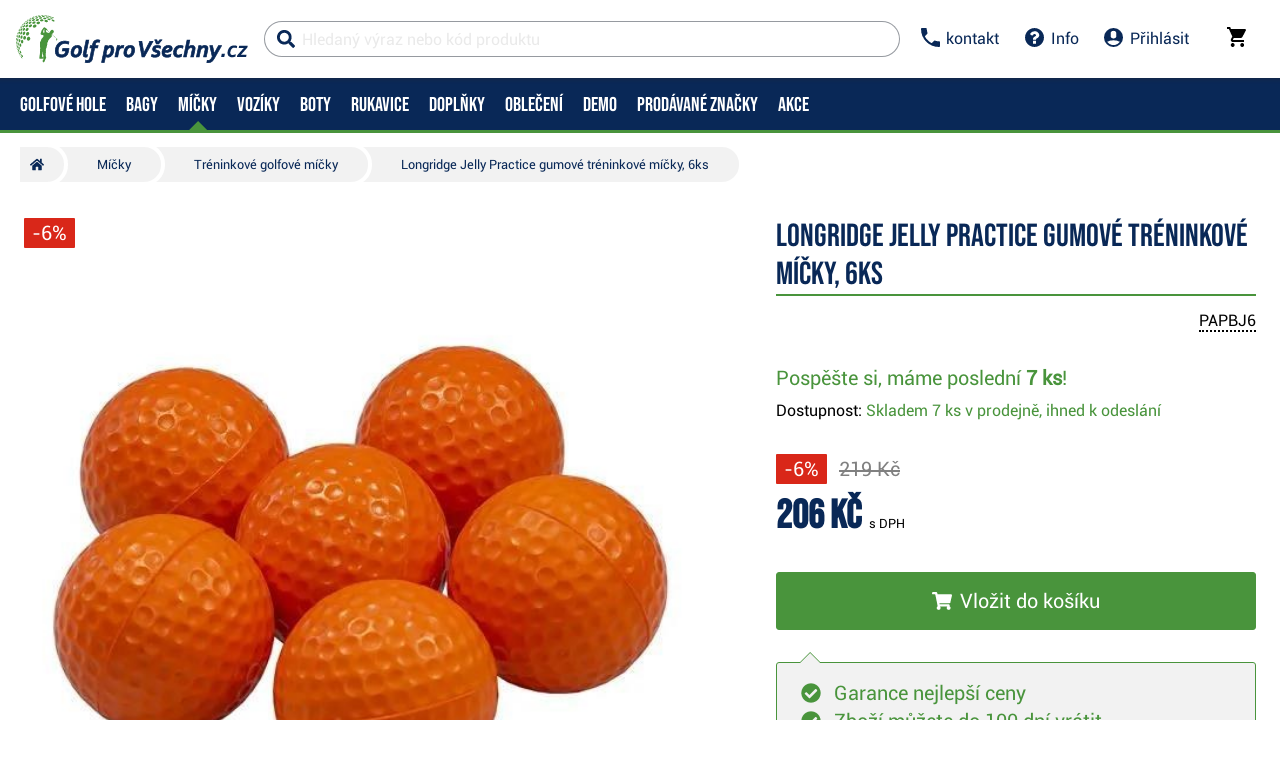

--- FILE ---
content_type: text/html; charset=utf-8
request_url: https://www.golfprovsechny.cz/longridge-jelly-practice-balls-orange-6-pack.html
body_size: 54277
content:


<!DOCTYPE html>
<html xmlns="http://www.w3.org/1999/xhtml" xml:lang="cs" lang="cs" class="no-js not-basket">
<head><meta charset="utf-8" />
	<link rel="shortcut icon" href="/assets/global/images/favicon.ico" /> 
	
	<meta property="og:type" content="website" /><meta property="og:locale" content="cs_CZ" />
	<meta property="og:site_name" content="WWW.GOLFPROVSECHNY.CZ" />
	
	<script>
		var g_cur_ID = 6;
		var FB_app_ID = '124980200929001';
	</script>

	
  <script src="/assets/bundles/js/base?v=5H6ewc_PNAWaS_Gmob7K7v6WsfH7J9jAyiAuiI9MVXY1"></script>

	
    <meta http-equiv="Content-Type" content="text/html; charset=utf-8"> 
    <meta name="HandheldFriendly" content="True"> 
    <meta name="MobileOptimized" content="320"> 
    <meta name="viewport" content="width=device-width, initial-scale=1.0, maximum-scale=1.0"> 
    <meta name="format-detection" content="telephone=no"> 
    <meta name="robots" content='all, follow'> 
    <meta name="theme-color" content="#ffffff"> 
    <link rel="preconnect" href="https://ajax.googleapis.com"> 
    <link rel="preconnect" href="https://fonts.googleapis.com"> 
    <script>document.documentElement.className = document.documentElement.className.replace('no-js', 'js');</script> 
    <link rel="stylesheet" href="/dist/css/footer.css?v=20200418" media="all"> 
    <link rel="stylesheet" href="/dist/css/golf.css?v=20220402" media="all"> 
    <link rel="stylesheet" href="/dist/css/bootstrap.min.css?v=20200418" media="all"> 
    <link rel="stylesheet" href="/dist/css/styles.min.css?v=20200604" media="screen"> 
    <link rel="stylesheet" href="/dist/css/print.min.css?v=20200418" media="print"> 
    <link rel="stylesheet" href="/dist/css/master-golf.css?v=20250805" media="all"> 
    <link rel="stylesheet" href="/dist/css/aos.css?v=20200418" media="screen"> 
    <link rel="stylesheet" href="/dist/css/assets/jquery.fancybox.css?v=20200418" media="screen"> 
    <script src="/dist/js/main.min.js"></script>
    <link href="/assets/global/Icons/style.css?v=20200418" rel="stylesheet"/>
    <script defer src="/dist/js/GBCplug.min.js"></script>
    <script defer src="/dist/js/GBCplug-init.min.js"></script>

  <script>
    window.dataLayer = window.dataLayer || [];
    function gtag(){ dataLayer.push(arguments); }
    gtag('set', 'url_passthrough', true);
    gtag('set', 'ads_data_redaction', true);
    gtag('consent','default',{
      'ad_storage':'denied',
      'ad_user_data':'denied',
      'ad_personalization':'denied',
      'analytics_storage':'denied'
    });
  </script>
  <script type="text/plain" data-cookiecategory="8">
  gtag('consent','update',{
    'ad_user_data':'granted',
    'ad_personalization':'granted',
    'ad_storage':'granted',
    'analytics_storage':'granted'
  });
  </script>

<script>
  (function(w,d,s,l,i){w[l]=w[l]||[];w[l].push({'gtm.start':new Date().getTime(),event:'gtm.js'});
   var f=d.getElementsByTagName(s)[0], j=d.createElement(s), dl=l!='dataLayer'?'&l='+l:'';
   j.async=true; j.src='https://www.googletagmanager.com/gtm.js?id='+i+dl; f.parentNode.insertBefore(j,f);
  })(window,document,'script','dataLayer','GTM-574HZLL');
</script>

<!-- Facebook Pixel Code -->
<script type="text/plain" data-cookiecategory="8">
!function(f,b,e,v,n,t,s)
{if(f.fbq)return;n=f.fbq=function(){n.callMethod?
n.callMethod.apply(n,arguments):n.queue.push(arguments)};
if(!f._fbq)f._fbq=n;n.push=n;n.loaded=!0;n.version='2.0';
n.queue=[];t=b.createElement(e);t.async=!0;
t.src=v;s=b.getElementsByTagName(e)[0];
s.parentNode.insertBefore(t,s)}(window, document,'script',
'https://connect.facebook.net/en_US/fbevents.js');
fbq('init', '991055854373734');
fbq('track', 'PageView');
</script>
<!-- End Facebook Pixel Code -->
                
	
                      	
                        <meta property="og:title" content="Longridge&#32;Jelly&#32;Practice&#32;gumové&#32;tréninkové&#32;míčky,&#32;6ks" /> 	
                        <meta property="og:url" content="https://www.golfprovsechny.cz/longridge-jelly-practice-balls-orange-6-pack.html" /> 	
                        <meta property="og:image" content="https://www.golfprovsechny.cz
                        /IMGCACHE/_8/8589_0a.jpg" /> 	
                          <meta property="og:image:alt" content="Longridge&#32;Jelly&#32;Practice&#32;gumové&#32;tréninkové&#32;míčky,&#32;6ks" /> 	
                          			
                                <meta property="og:image" content="https://www.golfprovsechny.cz
                                /IMGCACHE/_8/8589_0b.jpg" /> 		
                              			
                                <meta property="og:image" content="https://www.golfprovsechny.cz
                                /IMGCACHE/_8/8589_0c.jpg" /> 		
                              	
                          <meta property="og:description" content="Longridge&#32;Jelly&#32;Practice&#32;gumové&#32;tréninkové&#32;míčky,&#32;6ks" /> 	
                          	
                            <link href="/assets/bundles/css/product?v=9xaxyFibkbTkvOeWTi5Y7mMc8keaOzV4JDoxtimrYh41" rel="stylesheet"/>
	
                              <script src="/assets/bundles/js/product?v=qIMre8791REZl0ieUvVKIimyF4NG0Zax8H7960XktRE1"></script>
	 
                    <link rel="stylesheet" href="/dist/css/last.css?v=20241011" media="all" /><meta name="keywords" content="Longridge Jelly Practice gumové tréninkové míčky, 6ks" /><meta name="description" content="Longridge Jelly Practice gumové tréninkové míčky, 6ks" /><title>
	Longridge Jelly Practice gumové tréninkové míčky, 6ks | Golf pro všechny.cz
</title></head>
<body class="no-logged" data-country="CZ" data-lang="cs">
<noscript><iframe src="https://www.googletagmanager.com/ns.html?id=GTM-574HZLL" height="0" width="0" style="display:none;visibility:hidden"></iframe></noscript>
    
  

    
  <div id="outer-wrap" class="remodal-bg page">
     
     
          <nav class="font-size-sm-1 font-size-md-1 nav-down" id="navigation">
            <div class="nav-inner">
              <div class="nav-head">
                <ul class="nav-head-wrap nav-head-level-1"> 
                  <li id="nav-back" class="disabled"> 
                    <a href="javascript:" class="nav-head-item"> 
                      <span> 
                        <i class="svg-icon">
                          <svg xmlns="http://www.w3.org/2000/svg" fill="currentColor" viewBox="0 0 256 512">
                            <path fill="currentColor" d="M231.293 473.899l19.799-19.799c4.686-4.686 4.686-12.284 0-16.971L70.393 256 251.092 74.87c4.686-4.686 4.686-12.284 0-16.971L231.293 38.1c-4.686-4.686-12.284-4.686-16.971 0L4.908 247.515c-4.686 4.686-4.686 12.284 0 16.971L214.322 473.9c4.687 4.686 12.285 4.686 16.971-.001z">
                            </path>
                          </svg></i>
                      </span> </a>
                  </li> 
                  <li id="nav-logo"> 
                    <a class="icon-logo nav-head-logo hp-unset-gender" href="/" title="Homepage"> 
                      <img src="/dist/images/logo-golfbrothers.svg" alt="Golf pro všechny.cz"></a>
                  </li> 
                  <li id="nav-close" class="disabled"> 
                    <a href="javascript:" class="nav-head-item"> 
                      <span> 
                        <i class="svg-icon">
                          <svg xmlns="http://www.w3.org/2000/svg" fill="currentColor" viewBox="0 0 320 512">
                            <path d="M193.94 256L296.5 153.44l21.15-21.15c3.12-3.12 3.12-8.19 0-11.31l-22.63-22.63c-3.12-3.12-8.19-3.12-11.31 0L160 222.06 36.29 98.34c-3.12-3.12-8.19-3.12-11.31 0L2.34 120.97c-3.12 3.12-3.12 8.19 0 11.31L126.06 256 2.34 379.71c-3.12 3.12-3.12 8.19 0 11.31l22.63 22.63c3.12 3.12 8.19 3.12 11.31 0L160 289.94 262.56 392.5l21.15 21.15c3.12 3.12 8.19 3.12 11.31 0l22.63-22.63c3.12-3.12 3.12-8.19 0-11.31L193.94 256z">
                            </path>
                          </svg></i>
                      </span> </a>
                  </li>
                </ul>
                <ul class="nav-head-wrap nav-head-level-2 search-form"> 
                  <li id="nav-search" class="">
                    <form id="searchForm" class="header-search w-100 order-lg-2 validate" role="search" aria-label="Vyhledávání" action="
                      /pages/productlist.aspx">
                        <div class="input-group " id="q0" style="background-color: #ffffff91;"> 
                          <i class="svg-icon search" style="color: #092857;">
                            <svg xmlns="http://www.w3.org/2000/svg" fill="currentColor" viewBox="0 0 512 512">
                              <path d="M505 442.7L405.3 343c-4.5-4.5-10.6-7-17-7H372c27.6-35.3 44-79.7 44-128C416 93.1 322.9 0 208 0S0 93.1 0 208s93.1 208 208 208c48.3 0 92.7-16.4 128-44v16.3c0 6.4 2.5 12.5 7 17l99.7 99.7c9.4 9.4 24.6 9.4 33.9 0l28.3-28.3c9.4-9.4 9.4-24.6.1-34zM208 336c-70.7 0-128-57.2-128-128 0-70.7 57.2-128 128-128 70.7 0 128 57.2 128 128 0 70.7-57.2 128-128 128z">
                              </path>
                            </svg></i> 
                          <i class="svg-icon loader">
                            <svg class="svg-icon svg-loader" version="1.1" xmlns="http://www.w3.org/2000/svg" fill="currentColor" x="0px" y="0px" width="40px" height="40px" viewBox="0 0 50 50" style="enable-background:new 0 0 50 50;" xml:space="preserve">
                              <path d="M43.935,25.145c0-10.318-8.364-18.683-18.683-18.683c-10.318,0-18.683,8.365-18.683,18.683h4.068c0-8.071,6.543-14.615,14.615-14.615c8.072,0,14.615,6.543,14.615,14.615H43.935z" transform="rotate(169.87 25 25)">
                                <animatetransform attributeType="xml" attributeName="transform" type="rotate" from="0 25 25" to="360 25 25" dur="0.6s" repeatCount="indefinite">
                                </animatetransform>
                              </path>
                            </svg></i>
                          <input type="search" name="fulltext" id="quick_search_fulltext" class="form-control search-inp search-form_field js-placeholder" placeholder="Hledaný výraz nebo kód produktu" data-placeholder="Hledaný výraz nebo kód produktu" data-placeholder-small="Hledaný produkt" data-placeholder-br="875" data-rule-required="true" data-msg-required="Zadejte prosím nejméně 2 znaky." data-msg-minlength="
                                Zadejte prosím nejméně 2 znaky." data-rule-minlength="2" />
                                  <div class="input-group-append"> 
                                    <span id="search-clear"> 
                                      <i id="search-clear" class="svg-icon">
                                        <svg role="img" xmlns="http://www.w3.org/2000/svg" fill="currentColor" viewBox="0 0 512 512">
                                          <path fill="currentColor" d="M256 8C119 8 8 119 8 256s111 248 248 248 248-111 248-248S393 8 256 8zm121.6 313.1c4.7 4.7 4.7 12.3 0 17L338 377.6c-4.7 4.7-12.3 4.7-17 0L256 312l-65.1 65.6c-4.7 4.7-12.3 4.7-17 0L134.4 338c-4.7-4.7-4.7-12.3 0-17l65.6-65-65.6-65.1c-4.7-4.7-4.7-12.3 0-17l39.6-39.6c4.7-4.7 12.3-4.7 17 0l65 65.7 65.1-65.6c4.7-4.7 12.3-4.7 17 0l39.6 39.6c4.7 4.7 4.7 12.3 0 17L312 256l65.6 65.1z">
                                          </path>
                                        </svg></i>
                                    </span>
                                    <button class="btn p-reset" type="submit" title="Search">Search
                                    </button>
                                    <button class="btn p-reset" type="submit" title="Vyhledat" aria-label="
                                      Vyhledat">
                                        Hledat
                                    </button>
                                  </div>
                        </div>
<script>var myenter = false;$(document).ready(function () {
                                            if ($(".error-page").length < 1) {
                                                var vyhl = "#snippet--hledat .input-group .search-inp";var form_vyhl = "#snippet--hledat";
                                                $(vyhl).keyup(function () {
                                                    $val = $(this).val();if ($val.length > 1) { $(form_vyhl).submit(); }
                                                });$(vyhl).keypress(function(e) { if (e.which == 13) { myenter = true;}});$(form_vyhl).on('submit', function (e) {
                                                    if(myenter) { return true;}else{
                                                        $("#snippet--hledat .input-group").addClass("loading");$(this).netteAjax(e).done(function (data) {
                                                            $("#snippet--hledat .input-group").removeClass("loading");$("#snippet--search").replaceWith(data);
                                                            var myval = $(vyhl).val();
                                                            dataLayer.push({
                                                                'event': 'GAevent', 'eventCategory': 'Search', 'eventAction': 'Search', 'eventValue': myval});dataLayer.push({
                                                                'event': 'VirtualPageview', 'virtualPageURL': '/s/?q='+myval});
															                                                            golflazy.update();
                                                        });}myenter = false;});}});
									</script>                                         
                    </form>
                  </li> 
                  <li id="nav-search-close" class="disabled"> 
                    <a href="javascript:" class="nav-head-item"> 
                      <span>Zavřít
                      </span> </a>
                  </li> 
                  <li id="nav-toggle" class=""> 
                    <a href="javascript:" class="nav-head-item nav-head-item__btn"> 
                      <span> 
                        <i class="svg-icon">
                          <svg xmlns="http://www.w3.org/2000/svg" fill="currentColor" viewBox="0 0 448 512">
                            <path d="M16 132h416c8.837 0 16-7.163 16-16V76c0-8.837-7.163-16-16-16H16C7.163 60 0 67.163 0 76v40c0 8.837 7.163 16 16 16zm0 160h416c8.837 0 16-7.163 16-16v-40c0-8.837-7.163-16-16-16H16c-8.837 0-16 7.163-16 16v40c0 8.837 7.163 16 16 16zm0 160h416c8.837 0 16-7.163 16-16v-40c0-8.837-7.163-16-16-16H16c-8.837 0-16 7.163-16 16v40c0 8.837 7.163 16 16 16z">
                            </path>
                          </svg></i> Menu
                      </span> </a>
                  </li> 
                  <li class="search-form_in" style="position:absolute;">
                  </li>
                </ul>
                <ul class="nav-head-wrap nav-head-level-3"> 
                  <li class="nav-head-drop nav-head-nodelay"> 
                    <a href="#" class="nav-head-item" style="color: #092857;"> 
                      <i class="svg-icon header-icon">
                        <svg viewBox="0 0 18 18" xmlns="http://www.w3.org/2000/svg" fill="currentColor">
                          <path d="M3.6,7.8 C5,10.6 7.4,12.9 10.2,14.4 L12.4,12.2 C12.7,11.9 13.1,11.8 13.4,12 C14.5,12.4 15.7,12.6 17,12.6 C17.6,12.6 18,13 18,13.6 L18,17 C18,17.6 17.6,18 17,18 C7.6,18 0,10.4 0,1 C0,0.4 0.4,0 1,0 L4.5,0 C5.1,0 5.5,0.4 5.5,1 C5.5,2.2 5.7,3.4 6.1,4.6 C6.2,4.9 6.1,5.3 5.9,5.6 L3.6,7.8 L3.6,7.8 Z" id="Shape"/>
                        </svg>                  </i> 
                      <span>kontakt
                      </span> </a>
                    <div class="header-dropdown header-phone">
                      <ul class="header-dropdown-list p-reset"> 
                        <li class="">
                          <div class="container position-relative mw-100 m-0 p-0">
                            <div class="row m-0">
                              <div class="col-12 m-0 p-3 bg-lg-silver">
                                <div class="container w-100 mw-100 p-0 m-0 header-phone-support-box">
                                  <div class="col-12 p-0 m-0">
                                    <div class="text-center"><h4>Prodej, obchod a nabídky</h4>
                                    </div>
                                    <div class="d-flex align-items-center justify-content-center">
                                      <div> 
                                        <img class="lazy" data-src="/dist/images/roman133x125.png" alt="" style="border-radius: 50%; height: 4em;">
                                      </div>
                                      <div class="ml-2" style="min-width:180px;"> 
                                        <span>Denně 09:00 - 19:00 
                                          <br>
                                        </span> 
                                        <a href="tel:+420773500300" class="p-reset"> 
                                          <span>773 500 300
                                          </span></a> 
                                        <br> 
                                        <a href="mailto:info@golfprovsechny.cz" class="p-reset"> 
                                          <span>info@golfprovsechny.cz
                                          </span></a>
                                      </div>
                                    </div>
                                    <div class="text-center mt-2"><h4>Expedice a stav objednávek</h4>
                                    </div>
                                    <div class="d-flex align-items-center justify-content-center">
                                      <div> 
                                        <img class="lazy" data-src="/dist/images/zdenek125x125.png" alt="" style="border-radius: 50%; height: 4em;">
                                      </div>
                                      <div class="ml-2" style="min-width:180px;"> 
                                        <span>Prac. dny 08:00 - 15:00 
                                          <br>
                                        </span> 
                                        <a href="tel:+420776707577" class="p-reset"> 
                                          <span>776 707 577
                                          </span></a> 
                                        <br> 
                                        <a href="mailto:info@golfprovsechny.cz" class="d-none p-reset"> 
                                          <span>info@golfprovsechny.cz
                                          </span></a>
                                      </div>
                                    </div>
                                  </div>
                                </div>
                              </div>
                            </div>
                          </div>
                        </li>
                      </ul>
                      <ul class="header-dropdown-list header-userlist p-reset"> 
                        <li> 
                        <a rel="nofollow" href="/kontakt/article-35">Kontakt</a>
                  </li> 
                  <li> 
                  <a rel="nofollow" href="/dodani/article-20">Doprava a platba</a>
                  </li> 
                  <li> 
                  <a rel="nofollow" href="/kamenna-prodejna/article-34">Kamenná prodejna</a>
                  </li> 
                  <li> 
                  <a rel="nofollow" href="/golfove-hole/servis-holi.html">Servis</a>
                  </li>
                </ul>
              </div>
              </li> 
              <li class="nav-head-drop nav-head-nodelay"> 
                <a rel="nofollow" href="/kontakt/" style="color: #092857;" class="nav-head-item"> 
                  <i class="svg-icon">
                    <svg viewBox="0 0 1540 1540" width="1540" height="1540" xmlns="http://www.w3.org/2000/svg" fill="currentColor">
                      <path fill="currentColor" id="svg_1" d="m898,1250l0,-192q0,-14 -9,-23t-23,-9l-192,0q-14,0 -23,9t-9,23l0,192q0,14 9,23t23,9l192,0q14,0 23,-9t9,-23zm256,-672q0,-88 -55.5,-163t-138.5,-116t-170,-41q-243,0 -371,213q-15,24 8,42l132,100q7,6 19,6q16,0 25,-12q53,-68 86,-92q34,-24 86,-24q48,0 85.5,26t37.5,59q0,38 -20,61t-68,45q-63,28 -115.5,86.5t-52.5,125.5l0,36q0,14 9,23t23,9l192,0q14,0 23,-9t9,-23q0,-19 21.5,-49.5t54.5,-49.5q32,-18 49,-28.5t46,-35t44.5,-48t28,-60.5t12.5,-81zm384,192q0,209 -103,385.5t-279.5,279.5t-385.5,103t-385.5,-103t-279.5,-279.5t-103,-385.5t103,-385.5t279.5,-279.5t385.5,-103t385.5,103t279.5,279.5t103,385.5z"/>
                    </svg></i> 
                  <span>Info
                  </span> </a>
                <div class="header-dropdown header-contact">
                  <ul class="header-dropdown-list header-userlist p-reset"> 
                    <li> 
                    <a rel="nofollow" href="/obchodni-podminky/" rel="nofollow">Obchodní podmínky</a>
              </li> 
              <li> 
              <a href="/dodani/" rel="nofollow">Doprava a platba</a>
              </li> 
              <li> 
              <a href="/vymena-vraceni-zbozi/article-337" rel="nofollow">Vrácení a výměny</a>
              </li> 
              <li>
              <a href="/golf-poradce/" rel="nofollow">Vše o nákupu</a>
              </li> 
              <li> 
              <a href="/ochrana-udaju/" rel="nofollow">Ochrana osobních údajů</a>
              </li> 
              <li> 
              <a href="/hra/" rel="nofollow">Golfový simulátor</a>
              </li> 
              <li> 
              <a href="https://www.golfplan.cz/?a_box=v4bbbebz&a_cam=1" target="_blank" alt="golfové pojištění">Golfové pojištění</a>
              </li>
              </ul>
            </div>
            </li>
             
              <li class="nav-head-drop "> 
                <a onclick="Header.showLoginForm();return false;" id="appShowLoginForm" href="#" class="nav-head-item"> 
                  <i class="nav-head-icon svg-icon"  style="color: #092857;"
                      >
                        <svg viewBox="0 0 20 20" xmlns="http://www.w3.org/2000/svg" fill="currentColor">
                          <path d="M10 20a10 10 0 1 1 0-20 10 10 0 0 1 0 20zM7 6v2a3 3 0 1 0 6 0V6a3 3 0 1 0-6 0zm-3.65 8.44a8 8 0 0 0 13.3 0 15.94 15.94 0 0 0-13.3 0z"/>
                        </svg></i> 
                  <span>Přihlásit
                  </span></a>
              </li>
               
                    <li id="nav-basket" class="nav-head-drop nav-head-delay">
                      <!-- <div id="headerBasket" class="basket-header">   -->
                                      
      <div id="snippet--kos">                  
        <input type="hidden" id="BasketID" value="42191057" />                   
        <input type="hidden" id="BasketCurID" value="6" /> 
        <div id="basketInfo" class="nav-head-item">
        <a id="basketInfo_btnToggle" href="/pages/basket.aspx" class="nav-head-item" style="color: #000000;">                      
          <span class="position-relative">                      
            <i class="svg-icon">                        
<svg fill="currentColor" height="20px" version="1.1" viewBox="0 0 20 20" width="20px" xmlns="http://www.w3.org/2000/svg"><title/><desc/><defs/><g fill="none" fill-rule="evenodd" id="Page-1" stroke="none" stroke-width="1"><g fill="currentcolor" id="Core" transform="translate(-212.000000, -422.000000)"><g id="shopping-cart" transform="translate(212.000000, 422.000000)"><path d="M6,16 C4.9,16 4,16.9 4,18 C4,19.1 4.9,20 6,20 C7.1,20 8,19.1 8,18 C8,16.9 7.1,16 6,16 L6,16 Z M0,0 L0,2 L2,2 L5.6,9.6 L4.2,12 C4.1,12.3 4,12.7 4,13 C4,14.1 4.9,15 6,15 L18,15 L18,13 L6.4,13 C6.3,13 6.2,12.9 6.2,12.8 L6.2,12.7 L7.1,11 L14.5,11 C15.3,11 15.9,10.6 16.2,10 L19.8,3.5 C20,3.3 20,3.2 20,3 C20,2.4 19.6,2 19,2 L4.2,2 L3.3,0 L0,0 L0,0 Z M16,16 C14.9,16 14,16.9 14,18 C14,19.1 14.9,20 16,20 C17.1,20 18,19.1 18,18 C18,16.9 17.1,16 16,16 L16,16 Z" id="Shape"/></g></g></g></svg></i>                              
                        
              <span id="basketInfo_itemsCountBadge" class="nav-badge" style='display:none;'>
                <span id="basketInfo_itemsCount" class="">
                  0
                </span>
              </span>
                        
          </span>                        
            <small id="basketInfo_price" class="nav-basket__price"  style='display:none;'>
              0&nbsp;Kč</small>
                             </a> </div>
                                
      </div>

                      <!--</div>-->
                    </li>
                    </ul>
                    </div>
                    <div class="nav-list">
                      <div class="nav-level nav-level-1"  style="">
                        
                          <ul class="nav-level-all nav-level-single nav-level-user"> 
                            <li> 
                            <a href="/pages/login.aspx" class=""> 
                              <i class="svg-icon">
                                <svg xmlns="http://www.w3.org/2000/svg" fill="currentColor" viewBox="0 0 512 512">
                                  <path fill="currentColor" d="M416 448h-84c-6.6 0-12-5.4-12-12v-40c0-6.6 5.4-12 12-12h84c17.7 0 32-14.3 32-32V160c0-17.7-14.3-32-32-32h-84c-6.6 0-12-5.4-12-12V76c0-6.6 5.4-12 12-12h84c53 0 96 43 96 96v192c0 53-43 96-96 96zm-47-201L201 79c-15-15-41-4.5-41 17v96H24c-13.3 0-24 10.7-24 24v96c0 13.3 10.7 24 24 24h136v96c0 21.5 26 32 41 17l168-168c9.3-9.4 9.3-24.6 0-34z">
                                  </path>
                                </svg></i>Přihlásit</a> 
                            <a href="/pages/registration.aspx" class=""> 
                              <i class="svg-icon">
                                <svg xmlns="http://www.w3.org/2000/svg" fill="currentColor" viewBox="0 0 512 512">
                                  <path fill="currentColor" d="M144 112v51.6H48c-26.5 0-48 21.5-48 48v88.6c0 26.5 21.5 48 48 48h96v51.6c0 42.6 51.7 64.2 81.9 33.9l144-143.9c18.7-18.7 18.7-49.1 0-67.9l-144-144C195.8 48 144 69.3 144 112zm192 144L192 400v-99.7H48v-88.6h144V112l144 144zm80 192h-84c-6.6 0-12-5.4-12-12v-24c0-6.6 5.4-12 12-12h84c26.5 0 48-21.5 48-48V160c0-26.5-21.5-48-48-48h-84c-6.6 0-12-5.4-12-12V76c0-6.6 5.4-12 12-12h84c53 0 96 43 96 96v192c0 53-43 96-96 96z">
                                  </path>
                                </svg></i>Registrovat</a>
                            </li>
                          </ul>
                          
                                <ul class="list-arrows">
                                   
                                        <li class="supcat1 head-nav_item
                                           has-childs head-nav_item--has-childs
                                            "> 
                                              <a onclick="GAAction(1,1,$(this));" href='/golfove-hole.html' class="nav-level-sub head-nav_link 
                                                 head-nav_link--has-childs"> 
                                                  <span>
                                                    Golfové hole
                                                  </span> </a>
                                              <div class="nav-level nav-level-2">
                                                <ul class="nav-level-all"> 
                                                  <li> 
                                                  <a href='/golfove-hole.html'><strong> 
                                                      <span>
                                                        Golfové hole
                                                      </span> </strong> 
                                                    <span class="nav-level-all__link"> 
                                                      <i class="svg-icon">
                                                        <svg aria-hidden="true" focusable="false" data-prefix="fal" data-icon="arrow-circle-down" class="svg-inline--fa fa-arrow-circle-down fa-w-16" role="img" xmlns="http://www.w3.org/2000/svg" viewBox="0 0 512 512">
                                                          <path fill="currentColor" d="M256 8C119 8 8 119 8 256s111 248 248 248 248-111 248-248S393 8 256 8zm216 248c0 118.7-96.1 216-216 216-118.7 0-216-96.1-216-216 0-118.7 96.1-216 216-216 118.7 0 216 96.1 216 216zm-92.5-4.5l-6.9-6.9c-4.7-4.7-12.5-4.7-17.1.2L273 330.3V140c0-6.6-5.4-12-12-12h-10c-6.6 0-12 5.4-12 12v190.3l-82.5-85.6c-4.7-4.8-12.4-4.9-17.1-.2l-6.9 6.9c-4.7 4.7-4.7 12.3 0 17l115 115.1c4.7 4.7 12.3 4.7 17 0l115-115.1c4.7-4.6 4.7-12.2 0-16.9z">
                                                          </path>
                                                        </svg></i> Zobrazit celou kategorii
                                                    </span></a>
                                        </li>
                                </ul>
                                <ul>
    <li class="nav-level--outline nav-col-2 nav-cols"> 
      <a href="/golfove-hole.html" class="maybedisabled nav-m-spacer"> 
        <span> Vyberte kategorii: 
        </span> </a> 
      <div class="nav-level-3"> 
        <ul class="nav-col-item"> 
          <li> 
          <ul> 
            <li> 
            <a href="/golfove-hole/golfove-sety.html">
            <img alt="Golfové sety" src="/dist/images/nav/golfove-sety.jpg"> 
              <span> Golfové sety</span> </a> 
    </li> 
    <li> 
    <a href="/golfove-hole/drivery.html"> 
<img alt="Drivery" src="/dist/images/nav/drivers.jpg"> 
      <span>Drivery</span> </a> 
    </li> 
    <li> 
    <a href="/golfove-hole/fervejova-dreva.html">
<img alt="Fervejová dřeva" src="/dist/images/nav/fairway-woods.jpg"> 
      <span>Fervejová dřeva</span></a> 
    </li> 
    <li> 
    <a href="/golfove-hole/hybridy.html"> 
<img alt="Hybridy" src="/dist/images/nav/hybrids.jpg">
<span> Hybridy</span></a> 
    </li> 
  </ul> 
  </li> 
  <li> 
  <ul> 
    <li>
    <a href="/golfove-hole/zeleza.html"> 
   <img alt="Železa" src="/dist/images/nav/irons.jpg"> 
      <span>Železa</span></a> 
    </li> 
    <li> 
<a href="/golfove-hole/wedge.html"> 
   <img alt="Wedge" src="/dist/images/nav/wedges.jpg"> 
      <span>Wedge</span></a> 
    </li> 
    <li> 
    <a href="/golfove-hole/patry.html">
<img alt="Patry" src="/dist/images/nav/putters.jpg"> 
      <span> Patry 
      </span> </a> 
    </li>
    <li> 
    <a href="/golfove-hole/servis-holi.html">
<img alt="Servis golfových holí" src="/dist/images/nav/service.jpg"> 
      <span>Servis</span></a> 
    </li>       </ul> 
  </li> 
  </ul> 
</div> 
</li>
<li class="nav-line"> 
   
  <a href="/golfplan/article-1737" class="nav-level-sub"> 
      <span> Zlepšit hru a angličtinu
      </span> </a> 
  <div class="nav-level nav-level-3">

      <ul class="nav-col-item"> 
        <li> 
        <ul> 
          <li> 
          <a href="https://www.golfprovsechny.cz/adrian-hubert-pro/article-1850"> 
            <span> Adrian Hubert PRO
            </span> </a> 
          </li> 
           
        
        </ul> 
        </li> 
      </ul> 
    </div> 



    </li>
    <li> 
    <a href="#" class="nav-level-sub"> 
      <span> Jak nakupovat
      </span> </a> 
    <div class="nav-level nav-level-3">

      <ul class="nav-col-item"> 
        <li> 
        <ul> 
          <li> 
          <a href="/analyza-svihu"> 
            <span> Custom fitting 
            </span> </a> 
          </li> 
          <li> 
          <a href="/delka-holi/article-1691"> 
            <span> Ideální délka holí 
            </span> </a> 
          </li> 
          <li> 
          <a href="/jak-vybrat-shaft/article-1692"> 
            <span> Jaké zvolit Shafty 
            </span> </a> 
          </li> 
          <li> 
          <a href="/demo-a-testovani/article-1693"> 
            <span> Demo akce a testování 
            </span> </a> 
          </li> 
          
        </ul> 
        </li> 
      </ul> 
    </div> 
    </li> 
    <li> 
    <a href="/pages/panelnavigatorvendor.aspx" class="nav-last-item nav-level-sub"> 
      <span> TOP Značky 
      </span> </a> 
    <div class="nav-level nav-level-3">
      <ul class="nav-level-all">
      </ul> 
      <ul class="nav-col-item"> 
        <li> 
        <ul> 
          <li> 
          <a href="/callaway-golf/golfove-hole/n-1%2c0%2c8"> 
            <span> Callaway
            </span> </a> 
          </li> 
          <li> 
          <a href="/taylormade-golf/golfove-hole/n-1%2c0%2c3"> 
            <span> TaylorMade 
            </span> </a> 
          </li> 
          <li> 
          <a href="/titleist/golfove-hole/n-1%2c0%2c23"> 
            <span> Titleist 
            </span> </a> 
          </li> 
        </ul> 
        </li> 
      </ul> 
    </div> 
    </li> 
    
     
</ul>
                                    
                      </div>
                      </li>
                       
                                        <li class="supcat2 head-nav_item
                                           has-childs head-nav_item--has-childs
                                            "> 
                                              <a onclick="GAAction(1,1,$(this));" href='/golfove-bagy.html' class="nav-level-sub head-nav_link 
                                                 head-nav_link--has-childs"> 
                                                  <span>
                                                    Bagy
                                                  </span> </a>
                                              <div class="nav-level nav-level-2">
                                                <ul class="nav-level-all"> 
                                                  <li> 
                                                  <a href='/golfove-bagy.html'><strong> 
                                                      <span>
                                                        Bagy
                                                      </span> </strong> 
                                                    <span class="nav-level-all__link"> 
                                                      <i class="svg-icon">
                                                        <svg aria-hidden="true" focusable="false" data-prefix="fal" data-icon="arrow-circle-down" class="svg-inline--fa fa-arrow-circle-down fa-w-16" role="img" xmlns="http://www.w3.org/2000/svg" viewBox="0 0 512 512">
                                                          <path fill="currentColor" d="M256 8C119 8 8 119 8 256s111 248 248 248 248-111 248-248S393 8 256 8zm216 248c0 118.7-96.1 216-216 216-118.7 0-216-96.1-216-216 0-118.7 96.1-216 216-216 118.7 0 216 96.1 216 216zm-92.5-4.5l-6.9-6.9c-4.7-4.7-12.5-4.7-17.1.2L273 330.3V140c0-6.6-5.4-12-12-12h-10c-6.6 0-12 5.4-12 12v190.3l-82.5-85.6c-4.7-4.8-12.4-4.9-17.1-.2l-6.9 6.9c-4.7 4.7-4.7 12.3 0 17l115 115.1c4.7 4.7 12.3 4.7 17 0l115-115.1c4.7-4.6 4.7-12.2 0-16.9z">
                                                          </path>
                                                        </svg></i> Zobrazit celou kategorii
                                                    </span></a>
                                        </li>
                                </ul>
                                <ul>
    <li class="nav-level--outline nav-col-2 nav-cols"> 
      <a href="/golfove-bagy.html" class="maybedisabled nav-m-spacer"> 
        <span> Vyberte kategorii: 
        </span> </a> 
      <div class="nav-level-3"> 
        <ul class="nav-col-item"> 
          <li> 
          <ul> 
            <li> 
            <a href="/golfove-bagy/stand-bagy.html">
<img alt="Stand bagy" src="/dist/images/nav/stand-bags.jpg">  
              <span> Stand bagy (na záda)
            </span></a> 
    </li> 
    <li> 
    <a href="/golfove-bagy/cart-bagy.html"> 
<img alt="Cart bagy" src="/dist/images/nav/cart-bags.jpg">  
      <span> Cart bagy (na vozík)
      </span> </a> 
    </li> 
    <li> 
    <a href="/golfove-bagy/pencil-bagy.html"> 

<img alt="Pencil bagy" src="/dist/images/nav/pencil-bags.jpg">  
      <span> Pencil bagy
      </span> </a> 
    </li> 
    <li> 
    <a href="/golfove-bagy/travel-bagy.html">
<img alt="Travel bagy" src="/dist/images/nav/travel-covers.jpg">   
      <span> Travel bagy
      </span> </a> 
    </li> 
  </ul> 
  </li> 
  <li> 
  <ul> 
    <li> 
  <!--  <a href="#">
<img alt="Nepromokavé bagy" src="/dist/images/nav/waterproof-bags.jpg">  
      <span> Nepromokavé bagy
      </span> </a> 
    </li>-->
  <!-- --> 
        <li> 
    <a href="/golfove-bagy.html?utm=sc#onstock=0&navdatafilter=2,0,0&sortpar=5&sortdir=desc&ajx=true"> 

<img style="width:50px;height:50px;" alt="Bagy v akci" src="/dist/images/nav/discount.svg">  
      <span> Bagy v akci
      </span> </a> 
    </li> 
    
     
  </ul> 
  </li> 
  </ul> 
</div> 
</li>
    <li class="nav-line"> 
    <a href="#" class="nav-level-sub"> 
      <span> Jak nakupovat
      </span> </a> 
    <div class="nav-level nav-level-3">
      <ul class="nav-level-all">
      <!--  <li>
        <a href="#"><strong> 
            <span> Jak nakupovat 
            </span> </strong>
          <span class="nav-level-all__link">
            <i class="svg-icon">
              <svg aria-hidden="true" focusable="false" data-prefix="fal" data-icon="arrow-circle-down" class="svg-inline--fa fa-arrow-circle-down fa-w-16" role="img" xmlns="http://www.w3.org/2000/svg" viewBox="0 0 512 512">
                <path fill="currentColor" d="M256 8C119 8 8 119 8 256s111 248 248 248 248-111 248-248S393 8 256 8zm216 248c0 118.7-96.1 216-216 216-118.7 0-216-96.1-216-216 0-118.7 96.1-216 216-216 118.7 0 216 96.1 216 216zm-92.5-4.5l-6.9-6.9c-4.7-4.7-12.5-4.7-17.1.2L273 330.3V140c0-6.6-5.4-12-12-12h-10c-6.6 0-12 5.4-12 12v190.3l-82.5-85.6c-4.7-4.8-12.4-4.9-17.1-.2l-6.9 6.9c-4.7 4.7-4.7 12.3 0 17l115 115.1c4.7 4.7 12.3 4.7 17 0l115-115.1c4.7-4.6 4.7-12.2 0-16.9z">
                </path>
              </svg></i>Zobrazit celý rozcestník
          </span></a>
        </li>-->
      </ul> 
      <ul class="nav-col-item"> 
        <li> 
        <ul> 
          <li> 
          <a href="/standbag-vs-cartbag/article-1695"> 
            <span> Stand bag vs Cart bag
            </span> </a> 
          </li> 
          <li> 
          <a href="/nepromokave-bagy/article-1696"> 
            <span> Nepromokavé / waterproof bagy
            </span> </a> 
          </li> 
          <li> 
          <a href="/jak-vybrat-travel-cover/article-1697"> 
            <span> Jak vybrat travel cover na cesty 
            </span> </a> 
          </li> 
          <li> 
          <a href="/potisk/"> 
            <span> Reklama - loga a výšivky
            </span> </a> 
          </li> 
        
        </ul> 
        </li> 
      </ul> 
    </div> 
    </li> 
    <li> 
    <a href="/pages/panelnavigatorvendor.aspx" class="nav-last-item nav-level-sub"> 
      <span> TOP Značky 
      </span> </a> 
    <div class="nav-level nav-level-3">
      <ul class="nav-level-all">
    <!--    <li>
        <a href="/pages/panelnavigatorvendor.aspx"><strong> 
            <span> Značky 
            </span> </strong>
          <span class="nav-level-all__link">
            <i class="svg-icon">
              <svg aria-hidden="true" focusable="false" data-prefix="fal" data-icon="arrow-circle-down" class="svg-inline--fa fa-arrow-circle-down fa-w-16" role="img" xmlns="http://www.w3.org/2000/svg" viewBox="0 0 512 512">
                <path fill="currentColor" d="M256 8C119 8 8 119 8 256s111 248 248 248 248-111 248-248S393 8 256 8zm216 248c0 118.7-96.1 216-216 216-118.7 0-216-96.1-216-216 0-118.7 96.1-216 216-216 118.7 0 216 96.1 216 216zm-92.5-4.5l-6.9-6.9c-4.7-4.7-12.5-4.7-17.1.2L273 330.3V140c0-6.6-5.4-12-12-12h-10c-6.6 0-12 5.4-12 12v190.3l-82.5-85.6c-4.7-4.8-12.4-4.9-17.1-.2l-6.9 6.9c-4.7 4.7-4.7 12.3 0 17l115 115.1c4.7 4.7 12.3 4.7 17 0l115-115.1c4.7-4.6 4.7-12.2 0-16.9z">
                </path>
              </svg></i>Zobrazit všechny značky
          </span></a>
        </li>-->
      </ul> 
      <ul class="nav-col-item"> 
        <li> 
        <ul> 
          <li> 
          <a href="/callaway-golf/bagy/n-2%2c0%2c8"> 
            <span> Callaway
            </span> </a> 
          </li> 
          <li> 
          <a href="/taylormade-golf/bagy/n-2%2c0%2c3"> 
            <span> TaylorMade 
            </span> </a> 
          </li> 
          <li> 
          <a href="/titleist/bagy/n-2%2c0%2c23"> 
            <span> Titleist 
            </span> </a> 
          </li>
                    <li> 
          <a href="/sun-mountain/bagy/n-2%2c0%2c53"> 
            <span> Sun Mountain
            </span> </a> 
          </li> 
                    <li> 
          <a href="/big-max/bagy/n-2%2c0%2c41"> 
            <span> Big Max
            </span> </a> 
          </li> 
          
           
        </ul> 
        </li> 
      </ul> 
    </div> 
    </li> 
     
</ul>
                                    
                      </div>
                      </li>
                       
                                        <li class="supcat3 head-nav_item
                                           has-childs head-nav_item--has-childs
                                            active"> 
                                              <a onclick="GAAction(1,1,$(this));" href='/golfove-micky.html' class="nav-level-sub head-nav_link 
                                                 head-nav_link--has-childs"> 
                                                  <span>
                                                    Míčky
                                                  </span> </a>
                                              <div class="nav-level nav-level-2">
                                                <ul class="nav-level-all"> 
                                                  <li> 
                                                  <a href='/golfove-micky.html'><strong> 
                                                      <span>
                                                        Míčky
                                                      </span> </strong> 
                                                    <span class="nav-level-all__link"> 
                                                      <i class="svg-icon">
                                                        <svg aria-hidden="true" focusable="false" data-prefix="fal" data-icon="arrow-circle-down" class="svg-inline--fa fa-arrow-circle-down fa-w-16" role="img" xmlns="http://www.w3.org/2000/svg" viewBox="0 0 512 512">
                                                          <path fill="currentColor" d="M256 8C119 8 8 119 8 256s111 248 248 248 248-111 248-248S393 8 256 8zm216 248c0 118.7-96.1 216-216 216-118.7 0-216-96.1-216-216 0-118.7 96.1-216 216-216 118.7 0 216 96.1 216 216zm-92.5-4.5l-6.9-6.9c-4.7-4.7-12.5-4.7-17.1.2L273 330.3V140c0-6.6-5.4-12-12-12h-10c-6.6 0-12 5.4-12 12v190.3l-82.5-85.6c-4.7-4.8-12.4-4.9-17.1-.2l-6.9 6.9c-4.7 4.7-4.7 12.3 0 17l115 115.1c4.7 4.7 12.3 4.7 17 0l115-115.1c4.7-4.6 4.7-12.2 0-16.9z">
                                                          </path>
                                                        </svg></i> Zobrazit celou kategorii
                                                    </span></a>
                                        </li>
                                </ul>
                                <ul>
    <li class="nav-level--outline nav-col-2 nav-cols"> 
      <a href="/golfove-micky.html" class="maybedisabled nav-m-spacer"> 
        <span> Vyberte kategorii: 
        </span> </a> 
      <div class="nav-level-3"> 
        <ul class="nav-col-item"> 
          <li> 
          <ul> 
            <li> 
            <a href="/golfove-micky/golfove-micky-nove-c-16-23.html"> 
<img alt="Golfové míčky" src="/dist/images/nav/golf-balls.jpg">  
              <span> Nové golfové míčky
            </span></a> 
    </li> 
<li> 
            <a href="/golfove-micky/golfove-micky-hrane-c-16-17.html"> 
<img alt="Hrané golfové míčky" src="/dist/images/nav/golf-balls-recycled.jpg">  
              <span> Hrané golfové míčky
            </span></a> 
    </li> 
    <li> 
    <a href="/golfove-micky/golfove-micky-treningove-c-16-93.html"> 
<img alt="Tréninkové golfové míčky" src="/dist/images/nav/practise-golf-balls.jpg">  
      <span> Tréninkové míčky
      </span> </a> 
    </li> 
  </ul> 
  </li> 
  <li> 
  <!--<ul> 
    <li> 
    <a href="/golfove-micky/golfove-micky-nove-c-16-23.html?x=nav1#onstock=0&navdatafilter=3,18,0,51,601&sortpar=5&sortdir=desc&ajx=true"> 
      <span> 2-vrstvé
      </span> </a> 
    </li>
    
    <li> 
    <a href="/golfove-micky/golfove-micky-nove-c-16-23.html?x=nav2#onstock=0&navdatafilter=3,18,0,51,602&sortpar=5&sortdir=desc&ajx=true"> 
      <span> 3-vrstvé
      </span> </a> 
    </li> 
  
      
    <li> 
    <a href="/golfove-micky/golfove-micky-nove-c-16-23.html?x=nav3#onstock=0&navdatafilter=3,18,0,51,603:604&sortpar=5&sortdir=desc&ajx=true"> 
      <span> více vrstvé
      </span> </a> 
    </li> 
      <li> 
    <a href="/golfove-micky/golfove-micky-nove-c-16-23.html?x=nav4#onstock=0&navdatafilter=3,18,0,42,420&sortpar=5&sortdir=desc&ajx=true"> 
      <span> bílé
      </span> </a> 
    </li> 
        <li> 
    <a href="/golfove-micky/golfove-micky-nove-c-16-23.html?x=nav5#onstock=0&navdatafilter=3,18,0,42,421:422:423:424:590:1019:1020&sortpar=5&sortdir=desc&ajx=true"> 
      <span> barevné
      </span> </a> 
    </li>     
     
  </ul> -->
  </li> 
  </ul> 
</div> 
</li>
    <li class="nav-line"> 
    <a href="#" class="nav-level-sub"> 
      <span> Jak nakupovat
      </span> </a> 
    <div class="nav-level nav-level-3">
      <ul class="nav-level-all">
        <!--<li>
        <a href="#"><strong> 
            <span> Jak nakupovat 
            </span> </strong>
          <span class="nav-level-all__link">
            <i class="svg-icon">
              <svg aria-hidden="true" focusable="false" data-prefix="fal" data-icon="arrow-circle-down" class="svg-inline--fa fa-arrow-circle-down fa-w-16" role="img" xmlns="http://www.w3.org/2000/svg" viewBox="0 0 512 512">
                <path fill="currentColor" d="M256 8C119 8 8 119 8 256s111 248 248 248 248-111 248-248S393 8 256 8zm216 248c0 118.7-96.1 216-216 216-118.7 0-216-96.1-216-216 0-118.7 96.1-216 216-216 118.7 0 216 96.1 216 216zm-92.5-4.5l-6.9-6.9c-4.7-4.7-12.5-4.7-17.1.2L273 330.3V140c0-6.6-5.4-12-12-12h-10c-6.6 0-12 5.4-12 12v190.3l-82.5-85.6c-4.7-4.8-12.4-4.9-17.1-.2l-6.9 6.9c-4.7 4.7-4.7 12.3 0 17l115 115.1c4.7 4.7 12.3 4.7 17 0l115-115.1c4.7-4.6 4.7-12.2 0-16.9z">
                </path>
              </svg></i>Zobrazit celý rozcestník
          </span></a>
        </li>-->
      </ul> 
      <ul class="nav-col-item"> 
        <li> 
        <ul> 
          <li> 
          <a href="/vse-o-golfovem-micku/article-1699"> 
            <span> Vše o golfovém míčku
            </span> </a> 
          </li> 
          <li> 
          <a href="/znacky-golfovych-micku/article-1700"> 
            <span> Jakou značku 
            </span> </a> 
          </li> 
          <li> 
          <a href="/potisk/"> 
            <span>Tampónový a digitální <span class="menutop">Potisk golfových míčků</span>
            </span> </a> 
          </li> 
        
        </ul> 
        </li> 
      </ul> 
    </div> 
    </li> 
    <li> 
    <a href="/pages/panelnavigatorvendor.aspx" class="nav-last-item nav-level-sub"> 
      <span> TOP Značky 
      </span> </a> 
    <div class="nav-level nav-level-3">
      <ul class="nav-level-all">
     <!--   <li>
        <a href="/pages/panelnavigatorvendor.aspx"><strong> 
            <span> Značky 
            </span> </strong>
          <span class="nav-level-all__link">
            <i class="svg-icon">
              <svg aria-hidden="true" focusable="false" data-prefix="fal" data-icon="arrow-circle-down" class="svg-inline--fa fa-arrow-circle-down fa-w-16" role="img" xmlns="http://www.w3.org/2000/svg" viewBox="0 0 512 512">
                <path fill="currentColor" d="M256 8C119 8 8 119 8 256s111 248 248 248 248-111 248-248S393 8 256 8zm216 248c0 118.7-96.1 216-216 216-118.7 0-216-96.1-216-216 0-118.7 96.1-216 216-216 118.7 0 216 96.1 216 216zm-92.5-4.5l-6.9-6.9c-4.7-4.7-12.5-4.7-17.1.2L273 330.3V140c0-6.6-5.4-12-12-12h-10c-6.6 0-12 5.4-12 12v190.3l-82.5-85.6c-4.7-4.8-12.4-4.9-17.1-.2l-6.9 6.9c-4.7 4.7-4.7 12.3 0 17l115 115.1c4.7 4.7 12.3 4.7 17 0l115-115.1c4.7-4.6 4.7-12.2 0-16.9z">
                </path>
              </svg></i>Zobrazit všechny značky
          </span></a>
        </li>-->
      </ul> 
      <ul class="nav-col-item"> 
        <li> 
        <ul> 
          <li> 
          <a href="/golfove-micky/golfove-micky-nove-c-16-23.html?x=nav6#vendors=8&onstock=0&navdatafilter=3,18,0&sortpar=5&sortdir=desc&ajx=true"> 
            <span> Callaway
            </span> </a> 
          </li> 
          <li> 
          <a href="/golfove-micky/golfove-micky-nove-c-16-23.html?x=nav7#onstock=0&navdatafilter=3,18,0&sortpar=5&sortdir=desc&ajx=true&vendors=3"> 
            <span> TaylorMade 
            </span> </a> 
          </li> 
          <li> 
          <a href="/golfove-micky/golfove-micky-nove-c-16-23.html?x=nav8#onstock=0&navdatafilter=3,18,0&sortpar=5&sortdir=desc&ajx=true&vendors=23"> 
            <span> Titleist 
            </span> </a> 
          </li>
                    <li> 
          <a href="/golfove-micky/golfove-micky-nove-c-16-23.html?x=nav9#onstock=0&navdatafilter=3,18,0&sortpar=5&sortdir=desc&ajx=true&vendors=21"> 
            <span> Srixon
            </span> </a> 
          </li> 
                    <li> 
          <a href="/golfove-micky/golfove-micky-nove-c-16-23.html?x=nav10#onstock=0&navdatafilter=3,18,0&sortpar=5&sortdir=desc&ajx=true&vendors=7"> 
            <span> Bridgestone
            </span> </a> 
          </li> 
          
           
        </ul> 
        </li> 
      </ul> 
    </div> 
    </li> 
     
</ul>
                                    
                      </div>
                      </li>
                       
                                        <li class="supcat4 head-nav_item
                                           has-childs head-nav_item--has-childs
                                            "> 
                                              <a onclick="GAAction(1,1,$(this));" href='/golfove-voziky.html' class="nav-level-sub head-nav_link 
                                                 head-nav_link--has-childs"> 
                                                  <span>
                                                    Vozíky
                                                  </span> </a>
                                              <div class="nav-level nav-level-2">
                                                <ul class="nav-level-all"> 
                                                  <li> 
                                                  <a href='/golfove-voziky.html'><strong> 
                                                      <span>
                                                        Vozíky
                                                      </span> </strong> 
                                                    <span class="nav-level-all__link"> 
                                                      <i class="svg-icon">
                                                        <svg aria-hidden="true" focusable="false" data-prefix="fal" data-icon="arrow-circle-down" class="svg-inline--fa fa-arrow-circle-down fa-w-16" role="img" xmlns="http://www.w3.org/2000/svg" viewBox="0 0 512 512">
                                                          <path fill="currentColor" d="M256 8C119 8 8 119 8 256s111 248 248 248 248-111 248-248S393 8 256 8zm216 248c0 118.7-96.1 216-216 216-118.7 0-216-96.1-216-216 0-118.7 96.1-216 216-216 118.7 0 216 96.1 216 216zm-92.5-4.5l-6.9-6.9c-4.7-4.7-12.5-4.7-17.1.2L273 330.3V140c0-6.6-5.4-12-12-12h-10c-6.6 0-12 5.4-12 12v190.3l-82.5-85.6c-4.7-4.8-12.4-4.9-17.1-.2l-6.9 6.9c-4.7 4.7-4.7 12.3 0 17l115 115.1c4.7 4.7 12.3 4.7 17 0l115-115.1c4.7-4.6 4.7-12.2 0-16.9z">
                                                          </path>
                                                        </svg></i> Zobrazit celou kategorii
                                                    </span></a>
                                        </li>
                                </ul>
                                <ul>
    <li class="nav-level--outline nav-col-2 nav-cols"> 
      <a href="/golfove-voziky.html" class="maybedisabled nav-m-spacer"> 
        <span> Vyberte kategorii: 
        </span> </a> 
      <div class="nav-level-3"> 
        <ul class="nav-col-item"> 
          <li> 
          <ul> 
            <li> 
            <a href="/golfove-voziky/klasicke.html"> 
<img alt="Manuální golfové vozíky" src="/dist/images/nav/golf-trolleys.jpg">  
              <span>Manuální vozíky
            </span></a> 
    </li> 
    <li> 
    <a href="/golfove-voziky/elektricke.html"> 
<img alt="Elektrické golfové vozíky" src="/dist/images/nav/electric-golf-trolleys.jpg">  
      <span>Elektrické vozíky
      </span></a> 
    </li> 

    <li> 
    <a href="/golfove-voziky/prislusenstvi.html"> 
<img alt="Příslušenství k vozíkům" src="/dist/images/nav/golf-trolley-accessories.jpg">  
      <span>Příslušenství k vozíkům
      </span></a> 
    </li> 
  </ul> 
  </li> 
 <!--   <li> 
 <ul> 
    <li> 
    <a href="/golfove-voziky/klasicke.html?x=nav1#onstock=0&navdatafilter=4,21,0,47,524&sortpar=5&sortdir=desc&ajx=true"> 
      <span> 2-kolové
      </span> </a> 
    </li>
    
    <li> 
    <a href="/golfove-voziky/klasicke.html?x=nav2#onstock=0&navdatafilter=4,21,0,47,525&sortpar=5&sortdir=desc&ajx=true"> 
      <span> 3-kolové
      </span> </a> 
    </li> 
  
      
    <li> 
    <a href="/golfove-voziky/klasicke.html?x=nav3#onstock=0&navdatafilter=4,21,0,47,526&sortpar=5&sortdir=desc&ajx=true"> 
      <span> 4-kolové
      </span> </a> 
    </li> 
      <li> 
    <a href="/golfove-voziky/klasicke.html?x=nav4#onstock=0&navdatafilter=4,21,0&sortpar=5&sortdir=desc&ajx=true&stocks=ALLSTOCK"> 
      <span> vozíky skladem
      </span> </a> 
    </li> 
        <li> 
    <a href="/golfove-voziky/elektricke.html?x=nav5#stocks=ALLSTOCK&onstock=0&navdatafilter=4,22,0&sortpar=5&sortdir=desc&ajx=true"> 
      <span> elektrické skladem
      </span> </a> 
    </li>     
     
  </ul> 
  </li> -->
  </ul> 
</div> 
</li>
<li class="nav-line"> 
    <a href="#" class="nav-level-sub"> 
      <span> Jak nakupovat
      </span> </a> 
    <div class="nav-level nav-level-3">
      <ul class="nav-level-all">
      </ul> 
      <ul class="nav-col-item"> 
        <li> 
        <ul> 
          <li> 
          <a href="/manualni-vs-elektricky-golfovy-vozik/article-1701"> 
            <span> Klasický vs. elektrický
            </span> </a> 
          </li> 
          <li> 
          <a href="/pocet-kolecek-golfovy-vozik/article-1702"> 
            <span> Počet koleček
            </span> </a> 
          </li> 
          <li> 
          <a href="/znacky-golfovych-voziku/article-1703#"> 
            <span> Jakou značku 
            </span> </a> 
          </li> 
          <li> 
          <a href="/gravirace-a-perzonalizace/article-1704"> 
            <span>Gravírování a perzonalizace golfových vozíků
            </span> </a> 
          </li> 
        
        </ul> 
        </li> 
      </ul> 
    </div> 
    </li> 
    <li> 
    <a href="/pages/panelnavigatorvendor.aspx" class="nav-last-item nav-level-sub"> 
      <span> TOP Značky 
      </span> </a> 
    <div class="nav-level nav-level-3">
      <ul class="nav-level-all">
      </ul> 
      <ul class="nav-col-item"> 
        <li> 
        <ul> 
          <li> 
          <a href="/jucad/voziky/n-4%2c0%2c56"> 
            <span> Jucad
            </span> </a> 
          </li> 
          <li> 
          <a href="/motocaddy/voziky/n-4%2c0%2c13"> 
            <span> Motocaddy
            </span> </a> 
          </li> 
          <li> 
          <a href="/clicgear/voziky/klasicke/n-4%2c21%2c10"> 
            <span> Clicgear
            </span> </a> 
          </li>
                    <li> 
          <a href="/big-max/voziky/n-4%2c0%2c41"> 
            <span> BigMax
            </span> </a> 
          </li> 
           <li> 
          <a href="/bagboy/voziky/n-4%2c0%2c166"> 
            <span> BagBoy
            </span> </a> 
          </li> 
        </ul> 
        </li> 
      </ul> 
    </div> 
    </li> 
     
</ul>
                                    
                      </div>
                      </li>
                       
                                        <li class="supcat5 head-nav_item
                                           has-childs head-nav_item--has-childs
                                            "> 
                                              <a onclick="GAAction(1,1,$(this));" href='/golfove-boty.html' class="nav-level-sub head-nav_link 
                                                 head-nav_link--has-childs"> 
                                                  <span>
                                                    Boty
                                                  </span> </a>
                                              <div class="nav-level nav-level-2">
                                                <ul class="nav-level-all"> 
                                                  <li> 
                                                  <a href='/golfove-boty.html'><strong> 
                                                      <span>
                                                        Boty
                                                      </span> </strong> 
                                                    <span class="nav-level-all__link"> 
                                                      <i class="svg-icon">
                                                        <svg aria-hidden="true" focusable="false" data-prefix="fal" data-icon="arrow-circle-down" class="svg-inline--fa fa-arrow-circle-down fa-w-16" role="img" xmlns="http://www.w3.org/2000/svg" viewBox="0 0 512 512">
                                                          <path fill="currentColor" d="M256 8C119 8 8 119 8 256s111 248 248 248 248-111 248-248S393 8 256 8zm216 248c0 118.7-96.1 216-216 216-118.7 0-216-96.1-216-216 0-118.7 96.1-216 216-216 118.7 0 216 96.1 216 216zm-92.5-4.5l-6.9-6.9c-4.7-4.7-12.5-4.7-17.1.2L273 330.3V140c0-6.6-5.4-12-12-12h-10c-6.6 0-12 5.4-12 12v190.3l-82.5-85.6c-4.7-4.8-12.4-4.9-17.1-.2l-6.9 6.9c-4.7 4.7-4.7 12.3 0 17l115 115.1c4.7 4.7 12.3 4.7 17 0l115-115.1c4.7-4.6 4.7-12.2 0-16.9z">
                                                          </path>
                                                        </svg></i> Zobrazit celou kategorii
                                                    </span></a>
                                        </li>
                                </ul>
                                <ul>
    <li class="nav-level--outline nav-col-2 nav-cols"> 
      <a href="/golfove-boty.html" class="maybedisabled nav-m-spacer"> 
        <span> Vyberte kategorii: 
        </span> </a> 
      <div class="nav-level-3"> 
        <ul class="nav-col-item"> 
          <li> 
          <ul> 
            <li> 
            <a href="/golfove-boty/panske.html"> 
<img alt="Pánské boty" src="/dist/images/nav/mens-shoes.jpg">  
              <span>Pánské boty
            </span></a> 
    </li> 
    <li> 
    <a href="/golfove-boty/damske.html"> 
<img alt="Dámské golfové boty" src="/dist/images/nav/womens-shoes.jpg">  
      <span>Dámské boty
      </span></a> 
    </li> 

    <li> 
    <a href="/golfove-boty/detske.html"> 
<img alt="Dětské golfové boty" src="/dist/images/nav/kids-shoes.jpg">  
      <span>Dětské boty
      </span></a> 
    </li> 






  </ul> 
  </li> 
 <li> 
  <ul> 

    <li> 
    <a href="/golfove-boty/prislusenstvi.html"> 
<img alt="Příslušenství k obuvi" src="/dist/images/nav/shoe-accessories.jpg">  
      <span>Příslušenství k obuvi
      </span></a> 
    </li> 
   <!-- <li> 
    <a href="/golfove-boty/panske.html?x=nav1#onstock=0&navdatafilter=5,3,0,64,1084&sortpar=5&sortdir=desc&ajx=true"> 
      <span>se spajky
      </span> </a> 
    </li>
    
    <li> 
    <a href="/golfove-boty/panske.html?x=nav2#onstock=0&navdatafilter=5,3,0,64,1085&sortpar=5&sortdir=desc&ajx=true"> 
      <span> bez spajků
      </span> </a> 
    </li> 
  
      
    <li> 
    <a href="/golfove-boty/panske.html?x=nav3#onstock=0&navdatafilter=5,3,0,50,573&sortpar=5&sortdir=desc&ajx=true"> 
      <span>standartní
      </span> </a> 
    </li> 
      <li> 
    <a href="/golfove-boty/panske.html?x=nav4#onstock=0&navdatafilter=5,3,0,50,574&sortpar=5&sortdir=desc&ajx=true"> 
      <span>široké
      </span> </a> 
    </li> --> 
     
  </ul> 
  </li>
  </ul> 
</div> 
</li>
    <li class="nav-line"> 
    <a href="#" class="nav-level-sub"> 
      <span> Jak nakupovat
      </span> </a> 
    <div class="nav-level nav-level-3">
      <ul class="nav-level-all">
       <!-- <li>
        <a href="#"><strong> 
            <span> Jak nakupovat 
            </span> </strong>
          <span class="nav-level-all__link">
            <i class="svg-icon">
              <svg aria-hidden="true" focusable="false" data-prefix="fal" data-icon="arrow-circle-down" class="svg-inline--fa fa-arrow-circle-down fa-w-16" role="img" xmlns="http://www.w3.org/2000/svg" viewBox="0 0 512 512">
                <path fill="currentColor" d="M256 8C119 8 8 119 8 256s111 248 248 248 248-111 248-248S393 8 256 8zm216 248c0 118.7-96.1 216-216 216-118.7 0-216-96.1-216-216 0-118.7 96.1-216 216-216 118.7 0 216 96.1 216 216zm-92.5-4.5l-6.9-6.9c-4.7-4.7-12.5-4.7-17.1.2L273 330.3V140c0-6.6-5.4-12-12-12h-10c-6.6 0-12 5.4-12 12v190.3l-82.5-85.6c-4.7-4.8-12.4-4.9-17.1-.2l-6.9 6.9c-4.7 4.7-4.7 12.3 0 17l115 115.1c4.7 4.7 12.3 4.7 17 0l115-115.1c4.7-4.6 4.7-12.2 0-16.9z">
                </path>
              </svg></i>Zobrazit celý rozcestník
          </span></a>
        </li>-->
      </ul> 
      <ul class="nav-col-item"> 
        <li> 
        <ul> 

          <li> 
          <a href="/boty-tabulky-velikosti/article-1712"> 
            <span> Tabulky velikostí 
            </span> </a> 
          </li> 
    
          <li> 
          <a href="/spajkove-vs-bezspajkove/article-1711"> 
            <span> Spajkové vs. bez spajkové
            </span> </a> 
          </li> 
          <li> 
          <a href="/boa-system/article-1713"> 
            <span> BOA systém
            </span> </a> 
          </li> 
      <li> 
          <a href="/myjoys/article-1714"> 
            <span>Boty na míru - MyJoys
            </span> </a> 
          </li> 
        
        </ul> 
        </li> 
      </ul> 
    </div> 
    </li> 
    <li> 
    <a href="/pages/panelnavigatorvendor.aspx" class="nav-last-item nav-level-sub"> 
      <span> TOP Značky 
      </span> </a> 
    <div class="nav-level nav-level-3">
      <ul class="nav-level-all">
      <!--  <li>
        <a href="/golfove-boty.html"><strong> 
            <span> Značky 
            </span> </strong>
          <span class="nav-level-all__link">
            <i class="svg-icon">
              <svg aria-hidden="true" focusable="false" data-prefix="fal" data-icon="arrow-circle-down" class="svg-inline--fa fa-arrow-circle-down fa-w-16" role="img" xmlns="http://www.w3.org/2000/svg" viewBox="0 0 512 512">
                <path fill="currentColor" d="M256 8C119 8 8 119 8 256s111 248 248 248 248-111 248-248S393 8 256 8zm216 248c0 118.7-96.1 216-216 216-118.7 0-216-96.1-216-216 0-118.7 96.1-216 216-216 118.7 0 216 96.1 216 216zm-92.5-4.5l-6.9-6.9c-4.7-4.7-12.5-4.7-17.1.2L273 330.3V140c0-6.6-5.4-12-12-12h-10c-6.6 0-12 5.4-12 12v190.3l-82.5-85.6c-4.7-4.8-12.4-4.9-17.1-.2l-6.9 6.9c-4.7 4.7-4.7 12.3 0 17l115 115.1c4.7 4.7 12.3 4.7 17 0l115-115.1c4.7-4.6 4.7-12.2 0-16.9z">
                </path>
              </svg></i>Zobrazit všechny značky
          </span></a>
        </li>-->
      </ul> 
      <ul class="nav-col-item"> 
        <li> 
        <ul> 
          <li> 
          <a href="/footjoy/boty/n-5%2c0%2c14"> 
            <span> FootJoy
            </span> </a> 
          </li> 
          <li> 
          <a href="/ecco/boty/n-5%2c0%2c125"> 
            <span> Ecco
            </span> </a> 
          </li> 
          <li> 
          <a href="/adidas-golf/boty/n-5%2c0%2c5"> 
            <span> Adidas
            </span> </a> 
          </li>
                    <li> 
          <a href="/callaway-golf/boty/n-5%2c0%2c8"> 
            <span>Callaway
            </span> </a> 
          </li> 
           <li> 
          <a href="/under-armour/boty/n-5%2c0%2c154"> 
            <span> Under Armour
            </span> </a> 
          </li> 
        </ul> 
        </li> 
      </ul> 
    </div> 
    </li> 
     
</ul>
                                    
                      </div>
                      </li>
                       
                                        <li class="supcat6 head-nav_item
                                           has-childs head-nav_item--has-childs
                                            "> 
                                              <a onclick="GAAction(1,1,$(this));" href='/golfove-rukavice.html' class="nav-level-sub head-nav_link 
                                                 head-nav_link--has-childs"> 
                                                  <span>
                                                    Rukavice
                                                  </span> </a>
                                              <div class="nav-level nav-level-2">
                                                <ul class="nav-level-all"> 
                                                  <li> 
                                                  <a href='/golfove-rukavice.html'><strong> 
                                                      <span>
                                                        Rukavice
                                                      </span> </strong> 
                                                    <span class="nav-level-all__link"> 
                                                      <i class="svg-icon">
                                                        <svg aria-hidden="true" focusable="false" data-prefix="fal" data-icon="arrow-circle-down" class="svg-inline--fa fa-arrow-circle-down fa-w-16" role="img" xmlns="http://www.w3.org/2000/svg" viewBox="0 0 512 512">
                                                          <path fill="currentColor" d="M256 8C119 8 8 119 8 256s111 248 248 248 248-111 248-248S393 8 256 8zm216 248c0 118.7-96.1 216-216 216-118.7 0-216-96.1-216-216 0-118.7 96.1-216 216-216 118.7 0 216 96.1 216 216zm-92.5-4.5l-6.9-6.9c-4.7-4.7-12.5-4.7-17.1.2L273 330.3V140c0-6.6-5.4-12-12-12h-10c-6.6 0-12 5.4-12 12v190.3l-82.5-85.6c-4.7-4.8-12.4-4.9-17.1-.2l-6.9 6.9c-4.7 4.7-4.7 12.3 0 17l115 115.1c4.7 4.7 12.3 4.7 17 0l115-115.1c4.7-4.6 4.7-12.2 0-16.9z">
                                                          </path>
                                                        </svg></i> Zobrazit celou kategorii
                                                    </span></a>
                                        </li>
                                </ul>
                                <ul>
    <li class="nav-level--outline nav-col-2 nav-cols"> 
      <a href="/golfove-rukavice.html" class="maybedisabled nav-m-spacer"> 
        <span> Vyberte kategorii: 
        </span> </a> 
      <div class="nav-level-3"> 
        <ul class="nav-col-item"> 
          <li> 
          <ul> 
            <li> 
            <a href="/golfove-rukavice/panske-golfove-rukavice.html"> 
<img alt="Pánské golfové rukavice" src="/dist/images/nav/mens-gloves.jpg">  
              <span>Pánské rukavice
            </span></a> 
    </li> 
    <li> 
    <a href="/golfove-rukavice/damske-golfove-rukavice.html"> 
<img alt="Dámské golfové rukavice" src="/dist/images/nav/womens-gloves.jpg">  
      <span>Dámské rukavice
      </span></a> 
    </li> 

    <li> 
    <a href="/golfove-rukavice/detske-golfove-rukavice.html"> 
<img alt="Dětské golfové rukavice" src="/dist/images/nav/kids-gloves.jpg">  
      <span>Dětské rukavice
      </span></a> 
    </li> 






  </ul> 
  </li> 
 <li> 
  <ul> 
     
  </ul> 
  </li>
  </ul> 
</div> 
</li>
    <li class="nav-line"> 
    <a href="#" class="nav-level-sub"> 
      <span> Jak nakupovat
      </span> </a> 
    <div class="nav-level nav-level-3">
      <ul class="nav-level-all">
      </ul> 
      <ul class="nav-col-item"> 
        <li> 
        <ul> 
          <li> 
          <a href="/materialy-golfovych-rukavic/article-1715"> 
            <span> Materiály rukavic
            </span> </a> 
          </li> 
          <li> 
          <a href="/rukavice-jak-vybrat-velikost-golfove-rukavice/article-1716"> 
            <span> Výběr velikosti
            </span> </a> 
          </li> 
        
        </ul> 
        </li> 
      </ul> 
    </div> 
    </li> 
    <li> 
    <a href="/pages/panelnavigatorvendor.aspx" class="nav-last-item nav-level-sub"> 
      <span> TOP Značky 
      </span> </a> 
    <div class="nav-level nav-level-3">
      <ul class="nav-level-all">
      </ul> 
      <ul class="nav-col-item"> 
        <li> 
        <ul> 
          <li> 
          <a href="/footjoy/rukavice/n-6%2c0%2c14"> 
            <span> Footjoy
            </span> </a> 
          </li> 
          <li> 
          <a href="/callaway-golf/rukavice/n-6%2c0%2c8"> 
            <span> Callaway
            </span> </a> 
          </li> 
          <li> 
          <a href="/zoom/rukavice/n-6%2c0%2c176"> 
            <span> Zoom
            </span> </a> 
          </li>
        </ul> 
        </li> 
      </ul> 
    </div> 
    </li> 
     
</ul>
                                    
                      </div>
                      </li>
                       
                                        <li class="supcat8 head-nav_item
                                           has-childs head-nav_item--has-childs
                                            "> 
                                              <a onclick="GAAction(1,1,$(this));" href='/golfove-doplnky.html' class="nav-level-sub head-nav_link 
                                                 head-nav_link--has-childs"> 
                                                  <span>
                                                    Doplňky
                                                  </span> </a>
                                              <div class="nav-level nav-level-2">
                                                <ul class="nav-level-all"> 
                                                  <li> 
                                                  <a href='/golfove-doplnky.html'><strong> 
                                                      <span>
                                                        Doplňky
                                                      </span> </strong> 
                                                    <span class="nav-level-all__link"> 
                                                      <i class="svg-icon">
                                                        <svg aria-hidden="true" focusable="false" data-prefix="fal" data-icon="arrow-circle-down" class="svg-inline--fa fa-arrow-circle-down fa-w-16" role="img" xmlns="http://www.w3.org/2000/svg" viewBox="0 0 512 512">
                                                          <path fill="currentColor" d="M256 8C119 8 8 119 8 256s111 248 248 248 248-111 248-248S393 8 256 8zm216 248c0 118.7-96.1 216-216 216-118.7 0-216-96.1-216-216 0-118.7 96.1-216 216-216 118.7 0 216 96.1 216 216zm-92.5-4.5l-6.9-6.9c-4.7-4.7-12.5-4.7-17.1.2L273 330.3V140c0-6.6-5.4-12-12-12h-10c-6.6 0-12 5.4-12 12v190.3l-82.5-85.6c-4.7-4.8-12.4-4.9-17.1-.2l-6.9 6.9c-4.7 4.7-4.7 12.3 0 17l115 115.1c4.7 4.7 12.3 4.7 17 0l115-115.1c4.7-4.6 4.7-12.2 0-16.9z">
                                                          </path>
                                                        </svg></i> Zobrazit celou kategorii
                                                    </span></a>
                                        </li>
                                </ul>
                                <ul> 
  <li class="nav-col-4 nav-cols"> 
    <a href="/golfove-doplnky.html" class="maybedisabled nav-m-spacer"> 
      <span> Vyberte kategorii:
      </span> </a>
    <div class="nav-level-3">
      <ul class="nav-col-item"> 
        <li>
        <ul> 
          <li> 
          <a href="/golfove-doplnky/markovatka.html"> 
            <img alt="Markovátka" src="/dist/images/nav/markers.jpg"> 
            <span>Markovátka
            </span></a>
  </li> 
  <li> 
  <a href="/golfove-doplnky/golfove-doplnky-vypichovatka-c-19-90.html"> 
    <img alt="Vypichovátka" src="/dist/images/nav/pitchforks.jpg"> 
    <span> Vypichovátka
    </span></a>
  </li> 
  <li> 
  <a href="/golfove-doplnky/golfove-doplnky-tycka-c-19-25.html"> 
    <img alt="Týčka" src="/dist/images/nav/tees.jpg"> 
    <span>Týčka
    </span></a>
  </li> 
  <li> 
  <a href="/golfove-doplnky/gripy.html"> 
    <img alt="Gripy" src="/dist/images/nav/grips.jpg"> 
    <span>Gripy
    </span></a>
  </li>
</ul>
</li> 
<li>
<ul> 
  <li> 
  <a href="/golfove-doplnky/dalkom.html"> 
    <img alt="Dálkoměry, gps hodinky" src="/dist/images/nav/distance.jpg"> 
    <span>Dálkoměry, gps hodinky
    </span></a>
  </li> 
  <li> 
  <a href="/golfove-doplnky/golfove-simulatory.html">
    <img alt="Simulátory a analyzátory" src="/dist/images/nav/analyzers.jpg"> 
    <span>Simulátory a analyzátory
    </span></a>
  </li> 
  <li> 
  <a href="/golfove-doplnky/golfove-doplnky-rucniky-c-19-91.html"> 
    <img alt="Ručníky" src="/dist/images/nav/towels.jpg"> 
    <span>Ručníky
    </span></a>
  </li> 
  <li> 
  <a href="/golfove-doplnky/golfove-doplnky-destniky-c-19-57.html"> 
    <img alt="Deštníky" src="/dist/images/nav/umbrellas.jpg"> 
    <span>Deštníky
    </span></a>
  </li>
</ul>
</li> 
<li>
<ul> 
  <li> 
  <a href="/golfove-doplnky/golfove-doplnky-na-trening-c-19-29.html"> 
    <img alt="Tréninkové pomůcky" src="/dist/images/nav/training-accessories.jpg"> 
    <span>Tréninkové pomůcky
    </span></a>
  </li> 
  <li> 
  <a href="/golfove-doplnky/golfove-doplnky-prislusenstvi-c-19-20.html"> 
    <img alt="Příslušenství" src="/dist/images/nav/accessories.jpg"> 
    <span>Příslušenství
    </span></a>
  </li> 
  <li> 
  <a href="/golfove-doplnky/golfove-doplnky-knihy-a-dvd-c-19-47.html"> 
    <img alt="Knihy a pravidla" src="/dist/images/nav/books.jpg"> 
    <span>Knihy a pravidla
    </span></a>
  </li> 
  <li>
  <a href="/golfove-doplnky/golfove-doplnky-kryty-hlav-c-19-95.html"> 
    <img alt="Kryty hlav" src="/dist/images/nav/headcovers.jpg"> 
    <span>Kryty hlav
    </span></a>
  </li>
</ul>
</li> 
<li>
<ul> 
  <li> 
  <a href="/lovitka"> 
    <img alt="Lovítka" src="/dist/images/nav/58_0a_0.jpg"> 
    <span>Lovítka
    </span></a>
  </li> 
  <li> 
  <a href="/pocitadla"> 
    <img alt="Počítadla" src="/dist/images/nav/counters.jpg"> 
    <span> Počítadla
    </span></a>
  </li> 
  <li> 
  <a href="/tasky-brasny"> 
    <img alt="Tašky, brašny" src="/dist/images/nav/handbags.jpg"> 
    <span> Tašky, brašny
    </span></a>
  </li> 
  <li> 
  <a href="/darkove-poukazy-1"> 
    <img alt="Dárkové poukazy" src="/dist/images/nav/gift-vouchers.jpg"> 
    <span> Dárkové poukazy
    </span></a>
  </li>
</ul>
</li>
</ul>
</div>
</li>
</ul>
                                    
                      </div>
                      </li>
                       
                                        <li class="supcat7 head-nav_item
                                           has-childs head-nav_item--has-childs
                                            "> 
                                              <a onclick="GAAction(1,1,$(this));" href='/golfove-obleceni.html' class="nav-level-sub head-nav_link 
                                                 head-nav_link--has-childs"> 
                                                  <span>
                                                    Oblečení
                                                  </span> </a>
                                              <div class="nav-level nav-level-2">
                                                <ul class="nav-level-all"> 
                                                  <li> 
                                                  <a href='/golfove-obleceni.html'><strong> 
                                                      <span>
                                                        Oblečení
                                                      </span> </strong> 
                                                    <span class="nav-level-all__link"> 
                                                      <i class="svg-icon">
                                                        <svg aria-hidden="true" focusable="false" data-prefix="fal" data-icon="arrow-circle-down" class="svg-inline--fa fa-arrow-circle-down fa-w-16" role="img" xmlns="http://www.w3.org/2000/svg" viewBox="0 0 512 512">
                                                          <path fill="currentColor" d="M256 8C119 8 8 119 8 256s111 248 248 248 248-111 248-248S393 8 256 8zm216 248c0 118.7-96.1 216-216 216-118.7 0-216-96.1-216-216 0-118.7 96.1-216 216-216 118.7 0 216 96.1 216 216zm-92.5-4.5l-6.9-6.9c-4.7-4.7-12.5-4.7-17.1.2L273 330.3V140c0-6.6-5.4-12-12-12h-10c-6.6 0-12 5.4-12 12v190.3l-82.5-85.6c-4.7-4.8-12.4-4.9-17.1-.2l-6.9 6.9c-4.7 4.7-4.7 12.3 0 17l115 115.1c4.7 4.7 12.3 4.7 17 0l115-115.1c4.7-4.6 4.7-12.2 0-16.9z">
                                                          </path>
                                                        </svg></i> Zobrazit celou kategorii
                                                    </span></a>
                                        </li>
                                </ul>
                                <ul>
    <li class="nav nav-col-4 nav-cols"> 
      <a href="/golfove-obleceni.html" class="maybedisabled nav-m-spacer"> 
        <span> Vyberte kategorii: 
        </span> </a> 
      <div class="nav-level-3"> 
        <ul class="nav-col-item"> 
          <li> 
        <ul>          
          <li>          
          <a href="/golfove-obleceni/golfova-tricka.html">            
            <img alt="Trička a pola" src="/dist/images/nav/polo-shirts.jpg">
            <span> Trička a pola           
            </span></a> 
            <div class="gen">
            <a href="/golfove-obleceni/golfova-tricka.html?x=1a#onstock=0&navdatafilter=7,2,0,5,39&sortpar=5&sortdir=desc&ajx=true"><img alt="Pánské" src="/dist/images/nav/mens.svg"></a>
            <a href="/golfove-obleceni/golfova-tricka.html?x=1b#onstock=0&navdatafilter=7,2,0,5,40&sortpar=5&sortdir=desc&ajx=true"><img alt="Dámské" src="/dist/images/nav/ladies.svg"></a>
            <a href="/golfove-obleceni/golfova-tricka.html?x=1c#onstock=0&navdatafilter=7,2,0,5,147&sortpar=5&sortdir=desc&ajx=true"><img alt="Dětské" src="/dist/images/nav/kids.svg"></a>
            </div>
            
  </li>  
  <li>  
  <a href="/golfove-obleceni/golfove-svetry.html">
              <img alt="Mikiny a svetry" src="/dist/images/nav/mikiny-svetry.jpg">    
    <span> Mikiny a svetry 
    </span> </a> 
            <div class="gen">
            <a href="/golfove-obleceni/golfove-svetry.html?x=2a#onstock=0&navdatafilter=7,47,0,5,39&sortpar=5&sortdir=desc&ajx=true"><img alt="Pánské" src="/dist/images/nav/mens.svg"></a>
            <a href="/golfove-obleceni/golfove-svetry.html?x=2b#onstock=0&navdatafilter=7,47,0,5,40&sortpar=5&sortdir=desc&ajx=true"><img alt="Dámské" src="/dist/images/nav/ladies.svg"></a>
            <a href="/golfove-obleceni/golfove-svetry.html?x=2c#onstock=0&navdatafilter=7,47,0,5,147&sortpar=5&sortdir=desc&ajx=true"><img alt="Dětské" src="/dist/images/nav/kids.svg"></a>
            </div>
    
   
  </li>  
  <li>  
  <a href="/golfove-obleceni/golfove-vesty.html"> 
  <img alt="Vesty" src="/dist/images/nav/vests.jpg">    
    <span> Vesty   
    </span> </a> 
                <div class="gen">
            <a href="/golfove-obleceni/golfove-vesty.html?x=3a#onstock=0&navdatafilter=7,48,0,5,39&sortpar=5&sortdir=desc&ajx=true"><img alt="Pánské" src="/dist/images/nav/mens.svg"></a>
            <a href="/golfove-obleceni/golfove-vesty.html?x=3b#onstock=0&navdatafilter=7,48,0,5,40&sortpar=5&sortdir=desc&ajx=true"><img alt="Dámské" src="/dist/images/nav/ladies.svg"></a>
            <a href="/golfove-obleceni/golfove-vesty.html?x=3c#onstock=0&navdatafilter=7,48,0,5,147&sortpar=5&sortdir=desc&ajx=true"><img alt="Dětské" src="/dist/images/nav/kids.svg"></a>
            </div>
   
  </li>
 <li>  
  <a href="/golfove-obleceni/nepromoky.html">
    <img alt="Vesty" src="/dist/images/nav/waterproof.jpg">     
    <span> Bundy do větru i deště
    </span>   </a>
            <div class="gen">
            <a href="/golfove-obleceni/nepromoky.html?x=4a#onstock=0&navdatafilter=7,46,0,5,39&sortpar=5&sortdir=desc&ajx=true"><img alt="Pánské" src="/dist/images/nav/mens.svg"></a>
            <a href="/golfove-obleceni/nepromoky.html?x=4b#onstock=0&navdatafilter=7,46,0,5,40&sortpar=5&sortdir=desc&ajx=true"><img alt="Dámské" src="/dist/images/nav/ladies.svg"></a>
            <a href="/golfove-obleceni/nepromoky.html?x=4c#onstock=0&navdatafilter=7,46,0,5,147&sortpar=5&sortdir=desc&ajx=true"><img alt="Dětské" src="/dist/images/nav/kids.svg"></a>
            </div>
  
  </li>
</ul> 
  </li> 
  <li> 
  <ul> 

   <li>  
  <a href="/golfove-obleceni/golfove-kalhoty.html">
      <img alt="Golfové kalhoty" src="/dist/images/nav/pants.jpg">         
    <span> Kalhoty
    </span>   </a>
                        <div class="gen">
            <a href="/golfove-obleceni/golfove-kalhoty.html?x=5a#onstock=0&navdatafilter=7,43,0,5,39&sortpar=5&sortdir=desc&ajx=true"><img alt="Pánské" src="/dist/images/nav/mens.svg"></a>
            <a href="/golfove-obleceni/golfove-kalhoty.html?x=5b#onstock=0&navdatafilter=7,43,0,5,40&sortpar=5&sortdir=desc&ajx=true"><img alt="Dámské" src="/dist/images/nav/ladies.svg"></a>
            <a href="/golfove-obleceni/golfove-kalhoty.html?x=5c#onstock=0&navdatafilter=7,43,0,5,147&sortpar=5&sortdir=desc&ajx=true"><img alt="Dětské" src="/dist/images/nav/kids.svg"></a>
            </div>
           
  </li>


     <li>  
  <a href="/golfove-obleceni/golfove-kratasy.html">
      <img alt="Golfové kalhoty" src="/dist/images/nav/shorts.jpg">         
    <span> Kraťasy
    </span>     </a>
                        <div class="gen">
            <a href="/golfove-obleceni/golfove-kratasy.html?x=6a#onstock=0&navdatafilter=7,44,0,5,39&sortpar=5&sortdir=desc&ajx=true"><img alt="Pánské" src="/dist/images/nav/mens.svg"></a>
            <a href="/golfove-obleceni/golfove-kratasy.html?x=6b#onstock=0&navdatafilter=7,44,0,5,40&sortpar=5&sortdir=desc&ajx=true"><img alt="Dámské" src="/dist/images/nav/ladies.svg"></a>
            <a href="/golfove-obleceni/golfove-kratasy.html?x=6c#onstock=0&navdatafilter=7,44,0,5,147&sortpar=5&sortdir=desc&ajx=true"><img alt="Dětské" src="/dist/images/nav/kids.svg"></a>
            </div>
         
  </li>
     <li>  
  <a href="/golfove-obleceni/golfove-sukne.html">
      <img alt="Golfové sukně" src="/dist/images/nav/skorts.jpg">         
    <span> Sukně a šaty
    </span>

             </a>
  </li>
     <li>  
  <a href="/golfove-obleceni/termo-pradlo.html">
      <img alt="Golfové kalhoty" src="/dist/images/nav/thermal.jpg">         
    <span> Termo prádlo
    </span>   </a>
            <div class="gen">
            <a href="/golfove-obleceni/termo-pradlo.html?x=8a#onstock=0&navdatafilter=7,42,0,5,39&sortpar=5&sortdir=desc&ajx=true"><img alt="Pánské" src="/dist/images/nav/mens.svg"></a>
            <a href="/golfove-obleceni/termo-pradlo.html?x=8b#onstock=0&navdatafilter=7,42,0,5,40&sortpar=5&sortdir=desc&ajx=true"><img alt="Dámské" src="/dist/images/nav/ladies.svg"></a>
            <a href="/golfove-obleceni/termo-pradlo.html?x=8c#onstock=0&navdatafilter=7,42,0,5,147&sortpar=5&sortdir=desc&ajx=true"><img alt="Dětské" src="/dist/images/nav/kids.svg"></a>
            </div>
          
  </li>

     
  </ul>
  
   
  </li>
  <li> 
  <ul> 

   <li>  
  <a href="/golfove-obleceni/golfove-cepice.html">
      <img alt="Golfové čepice" src="/dist/images/nav/caps.jpg">         
    <span>Golfové čepice
    </span>   </a>
                        <div class="gen">
            <a href="/golfove-obleceni/golfove-cepice.html?x=9a#onstock=0&navdatafilter=7,40,0,5,39&sortpar=5&sortdir=desc&ajx=true"><img alt="Pánské" src="/dist/images/nav/mens.svg"></a>
            <a href="/golfove-obleceni/golfove-cepice.html?x=9b#onstock=0&navdatafilter=7,40,0,5,40&sortpar=5&sortdir=desc&ajx=true"><img alt="Dámské" src="/dist/images/nav/ladies.svg"></a>
            <a href="/golfove-obleceni/golfove-cepice.html?x=9c#onstock=0&navdatafilter=7,40,0,5,147&sortpar=5&sortdir=desc&ajx=true"><img alt="Dětské" src="/dist/images/nav/kids.svg"></a>
            </div>
           
  </li>


     <li>  
  <a href="/golfove-doplnky/slunecni-bryle.html">
      <img alt="Sluneční brýle" src="/dist/images/nav/sunglasses.jpg">         
    <span> Sluneční brýle
    </span>    </a>
                        <div class="gen">
            <a href="/golfove-doplnky/slunecni-bryle.html?x=10a#onstock=0&navdatafilter=7,37,0,5,39&sortpar=5&sortdir=desc&ajx=true"><img alt="Pánské" src="/dist/images/nav/mens.svg"></a>
            <a href="/golfove-doplnky/slunecni-bryle.html?x=10b#onstock=0&navdatafilter=7,37,0,5,40&sortpar=5&sortdir=desc&ajx=true"><img alt="Dámské" src="/dist/images/nav/ladies.svg"></a>
            <a href="/golfove-doplnky/slunecni-bryle.html?x=10c#onstock=0&navdatafilter=7,37,0,5,147&sortpar=5&sortdir=desc&ajx=true"><img alt="Dětské" src="/dist/images/nav/kids.svg"></a>
            </div>
          
  </li>
  
     <li>  
  <a href="/golfove-obleceni/golfove-ponozky.html">
      <img alt="Ponožky a ostatní" src="/dist/images/nav/socks.jpg">         
    <span> Ponožky a ostatní
    </span> </a>
            <div class="gen">
            <a href="/golfove-obleceni/golfove-ponozky.html?x=11a#onstock=0&navdatafilter=7,53,0,5,39&sortpar=5&sortdir=desc&ajx=true"><img alt="Pánské" src="/dist/images/nav/mens.svg"></a>
            <a href="/golfove-obleceni/golfove-ponozky.html?x=11b#onstock=0&navdatafilter=7,53,0,5,40&sortpar=5&sortdir=desc&ajx=true"><img alt="Dámské" src="/dist/images/nav/ladies.svg"></a>
            <a href="/golfove-obleceni/golfove-ponozky.html?x=11c#onstock=0&navdatafilter=7,53,0,5,147&sortpar=5&sortdir=desc&ajx=true"><img alt="Dětské" src="/dist/images/nav/kids.svg"></a>
            </div>
             
  </li>
  <li>  
  <a href="/golfove-obleceni/golfove-doplnky.html">
      <img alt="Golfové opasky" src="/dist/images/nav/belts.jpg">         
    <span> Golfové opasky
    </span> </a>
            <div class="gen">
            <a href="/golfove-obleceni/golfove-doplnky.html?x=12a#onstock=0&navdatafilter=7,50,0,5,39&sortpar=5&sortdir=desc&ajx=true"><img alt="Pánské" src="/dist/images/nav/mens.svg"></a>
            <a href="/golfove-obleceni/golfove-doplnky.html?x=12b#onstock=0&navdatafilter=7,50,0,5,40&sortpar=5&sortdir=desc&ajx=true"><img alt="Dámské" src="/dist/images/nav/ladies.svg"></a>
            <a href="/golfove-obleceni/golfove-doplnky.html?x=12c#onstock=0&navdatafilter=7,50,0,5,147&sortpar=5&sortdir=desc&ajx=true"><img alt="Dětské" src="/dist/images/nav/kids.svg"></a>
            </div>
             
  </li>

     
  </ul> 
  </li> 
  </ul> 
</div> 
</li>
    <li class="nav nav-line">    
  <a href="/golfove-obleceni.html" class="nav-level-sub">      
    <span> Jak nakupovat
    </span> </a>  
  <div class="nav-level nav-level-3">    
    <ul class="nav-col-item">        
      <li>      
      <ul>          
        <li>          
        <a href="/golfove-obleceni-tabulky-velikosti/article-1717">            
          <span> Tabulky velikostí          
          </span> </a>
</li>  
<li>  
<a href="/vymena-vraceni-zbozi/article-337">    
  <span> Výměna a vrácení   
  </span> </a>
</li>
<li>  
<a href="/golfove-obleceni-teamove/article-1718">    
  <span>Teamové oblečení   
  </span> </a>
</li> 
<li>  
<a href="/golfove-obleceni-vysivky/article-1719">    
  <span> Výšivky a reklama   
  </span> </a>
</li> 

</ul>
</li>
</ul>
</div>
</li> 
     
     
</ul>
                                    
                      </div>
                      </li>
                       
                      <li class="vendor"> 
                        <a onclick="GAAction(5,0,$(this));" href="/demo" class="nav-level-sub"> 
                          <span>                      Demo
                          </span> </a>
                      </li> 
                      <li class="vendor"> 
                        <a onclick="GAAction(5,0,$(this));" href="/pages/panelnavigatorvendor.aspx" class="nav-level-sub"> 
                          <span>
                            Prodávané značky
                          </span> </a>
                        <div class="nav-level nav-level-2">
                          <ul class="nav-level-all"> 
                            <li> 
                            <a href="/pages/panelnavigatorvendor.aspx"><strong>
                                <span>                                          Golfové značky
                                </span> </strong> 
                              <span class="nav-level-all__link"> 
                                <i class="svg-icon">
                                  <svg aria-hidden="true" focusable="false" data-prefix="fal" data-icon="arrow-circle-down" class="svg-inline--fa fa-arrow-circle-down fa-w-16" role="img" xmlns="http://www.w3.org/2000/svg" viewBox="0 0 512 512">
                                    <path fill="currentColor" d="M256 8C119 8 8 119 8 256s111 248 248 248 248-111 248-248S393 8 256 8zm216 248c0 118.7-96.1 216-216 216-118.7 0-216-96.1-216-216 0-118.7 96.1-216 216-216 118.7 0 216 96.1 216 216zm-92.5-4.5l-6.9-6.9c-4.7-4.7-12.5-4.7-17.1.2L273 330.3V140c0-6.6-5.4-12-12-12h-10c-6.6 0-12 5.4-12 12v190.3l-82.5-85.6c-4.7-4.8-12.4-4.9-17.1-.2l-6.9 6.9c-4.7 4.7-4.7 12.3 0 17l115 115.1c4.7 4.7 12.3 4.7 17 0l115-115.1c4.7-4.6 4.7-12.2 0-16.9z">
                                    </path>
                                  </svg></i> Zobrazit všechny značky
                              </span></a>
                      </li>
                      </ul>
                      <ul> 
                        <li class="nav-col-4 nav-cols"> 
                          <a href="/pages/panelnavigatorvendor.aspx" class="maybedisabled nav-m-spacer"> 
                            <span> Vyberte značku:
                            </span> </a>
                          <div class="nav-level-3">
                            <ul class="nav-col-item"> 
                              <li>
                              <ul> 
                                <li class="produceritem"> 
                                  <a href="/adidas-golf"> 
                                    <img alt="Adidas Golf" class="lazy" data-src="/IMGCACHE/ven/5_0a_0.jpg"> 
                                    <span>Adidas golf
                                    </span>                </a>
                                </li> 
                                <li class="produceritem"> 
                                  <a href="/big-max"> 
                                    <img alt="Big Max" class="lazy" data-src="/IMGCACHE/ven/41_0a_0.jpg"> 
                                    <span>Big Max
                                    </span>                </a>
                                </li> 
                                <li class="produceritem"> 
                                  <a href="/bushnell"> 
                                    <img alt="Bushnell" class="lazy" data-src="/IMGCACHE/ven/38_0a_0.jpg"> 
                                    <span>Bushnell
                                    </span>                </a>
                                </li> 
                                <li class="produceritem"> 
                                  <a href="/callaway-golf"> 
                                    <img alt="Callaway Golf" class="lazy" data-src="/IMGCACHE/ven/8_0a_0.jpg"> 
                                    <span>Callaway golf
                                    </span>                </a>
                                </li> 
                                <li class="produceritem"> 
                                  <a href="/cleveland-golf"> 
                                    <img alt="Cleveland Golf" class="lazy" data-src="/IMGCACHE/ven/9_0a_0.jpg"> 
                                    <span>Cleveland Golf
                                    </span>                </a>
                                </li> 
                                <li class="produceritem"> 
                                  <a href="/clicgear">
                                    <img alt="Clicgear" class="lazy" data-src="/IMGCACHE/ven/10_0a_0.jpg"> 
                                    <span>Clicgear
                                    </span>                                 </a>
                                </li> 
                                <li class="produceritem"> 
                                  <a href="/cobra-golf"> 
                                    <img alt="Cobra" class="lazy" data-src="/IMGCACHE/ven/11_0a_0.jpg"> 
                                    <span>Cobra
                                    </span>                </a>
                                </li>
                              </ul>
                        </li> 
                        <li>
                        <ul> 
                          <li class="produceritem"> 
                            <a href="/ecco"> 
                              <img alt="Ecco" class="lazy" data-src="/IMGCACHE/ven/125_0a_0.jpg"> 
                              <span>Ecco
                              </span>                </a>
                          </li> 
                          <li class="produceritem"> 
                            <a href="/footjoy"> 
                              <img alt="Footjoy" class="lazy" data-src="/IMGCACHE/ven/14_0a_0.jpg"> 
                              <span>Footjoy
                              </span>                </a>
                          </li> 
                          <li class="produceritem"> 
                            <a href="/garmin"> 
                              <img alt="Garmin" class="lazy" data-src="/IMGCACHE/ven/99_0a_0.jpg"> 
                              <span>Garmin
                              </span>                </a>
                          </li> 
                          <li class="produceritem"> 
                            <a href="/golf-pride"> 
                              <img alt="Golf Pride" class="lazy" data-src="/IMGCACHE/ven/32_0a_0.jpg"> 
                              <span>Golf Pride
                              </span>                </a>
                          </li> 
                          <li class="produceritem"> 
                            <a href="/hirzl">
                              <img alt="Hirzl" class="lazy" data-src="/IMGCACHE/ven/35_0a_0.jpg"> 
                              <span>Hirzl
                              </span>                </a>
                          </li> 
                          <li class="produceritem"> 
                            <a href="/j-lindeberg"> 
                              <img alt="J.Lindeberg" class="lazy" data-src="/IMGCACHE/ven/170_0a_0.jpg"> 
                              <span>J.Lindeberg
                              </span>                </a>
                          </li> 
                          <li class="produceritem"> 
                            <a href="/jucad"> 
                              <img alt="JuCad" class="lazy" data-src="/IMGCACHE/ven/56_0a_0.jpg"> 
                              <span>Jucad
                              </span>                </a>
                          </li>
                        </ul>
                        </li> 
                        <li>
                        <ul> 
                          <li class="produceritem"> 
                            <a href="/lignum"> 
                              <img alt="Lignum" class="lazy" data-src="/IMGCACHE/ven/79_0a_0.jpg"> 
                              <span>Lignum
                              </span>                </a>
                          </li> 
                          <li class="produceritem"> 
                            <a href="/mizuno-golf"> 
                              <img alt="Mizuno Golf" class="lazy" data-src="/IMGCACHE/ven/17_0a_0.jpg"> 
                              <span>Mizuno golf
                              </span>                </a>
                          </li> 
                          <li class="produceritem"> 
                            <a href="/motocaddy"> 
                              <img alt="Motocaddy" class="lazy" data-src="/IMGCACHE/ven/13_0a_0.jpg"> 
                              <span>Motocaddy
                              </span>                </a>
                          </li> 
                          <li class="produceritem"> 
                            <a href="/oakley">
                              <img alt="Oakley" class="lazy" data-src="/IMGCACHE/ven/28_0a_0.jpg"> 
                              <span>Oakley
                              </span>                </a>
                          </li> 
                          <li class="produceritem"> 
                            <a href="/odyssey"> 
                              <img alt="Odyssey" class="lazy" data-src="/IMGCACHE/ven/6_0a_0.jpg"> 
                              <span>Odyssey
                              </span>                </a>
                          </li> 
                          <li class="produceritem"> 
                            <a href="/ogio"> 
                              <img alt="Ogio" class="lazy" data-src="/IMGCACHE/ven/39_0a_0.jpg"> 
                              <span>Ogio
                              </span>                </a>
                          </li> 
                          <li class="produceritem"> 
                            <a href="/pure-2-improve"> 
                              <img alt="Pure 2 improve" class="lazy" data-src="/IMGCACHE/ven/164_0a_0.jpg"> 
                              <span>Pure 2 improve
                              </span>                </a>
                          </li>
                        </ul>
                        </li> 
                        <li>
                        <ul> 
                          <li class="produceritem"> 
                            <a href="/pga-tour"> 
                              <img alt="PGA Tour" class="lazy" data-src="/IMGCACHE/ven/59_0a_0.jpg"> 
                              <span>Pga Tour
                              </span>                </a>
                          </li> 
                          <li class="produceritem"> 
                            <a href="/srixon"> 
                              <img alt="Srixon" class="lazy" data-src="/IMGCACHE/ven/21_0a_0.jpg"> 
                              <span>Srixon
                              </span>                </a>
                          </li> 
                          <li class="produceritem"> 
                            <a href="/taylormade-golf">
                              <img alt="TaylorMade Golf" class="lazy" data-src="/IMGCACHE/ven/3_0a_0.jpg"> 
                              <span>TaylorMade Golf
                              </span>                </a>
                          </li> 
                          <li class="produceritem"> 
                            <a href="/titleist"> 
                              <img alt="Titleist" class="lazy" data-src="/IMGCACHE/ven/23_0a_0.jpg"> 
                              <span>Titleist
                              </span>                </a>
                          </li> 
                          <li class="produceritem"> 
                            <a href="/tony-trevis"> 
                              <img alt="Tony Trevis" class="lazy" data-src="/IMGCACHE/ven/37_0a_0.jpg"> 
                              <span>TonyTrevis
                              </span>                </a>
                          </li> 
                          <li class="produceritem"> 
                            <a href="/under-armour"> 
                              <img alt="Under Armour" class="lazy" data-src="/IMGCACHE/ven/154_0a_0.jpg"> 
                              <span>Under Armour
                              </span>                </a>
                          </li> 
                          <li class="produceritem"> 
                            <a href="/wilson"> 
                              <img alt="Wilson" class="lazy" data-src="/IMGCACHE/ven/24_0a_0.jpg"> 
                              <span>Wilson Staff
                              </span>                </a>
                          </li>
                        </ul>
                        </li>
                      </ul>
                    </div>
                    </li>
                    </ul>
                    </div>
                    </li> 
                    <!--<li class="vendor"> <a onclick="GAAction(5,0,$(this));" href="/golfplan/article-1737" class="nav-level-sub"> <span> Pojištění
                    </span> </a></li>--> 
                    <li class="vendor"> 
                      <a onclick="GAAction(5,0,$(this));" href="/sleva-akce-vyprodej?sortpar=5&sortdir=desc" class="nav-level-sub"> 
                        <span>                      Akce
                        </span> </a>
                    </li> 
                    <li class="nav-level-item nav-level-1__item d-lg-none"> 
                      <a href="/kontakt/" class="nav-level-link nav-level-1__link nav-level-sub"> 
                        <span> 
                          <i class="svg-icon nav-level-svg-icon d-lg-none mr-2">
                            <svg xmlns="http://www.w3.org/2000/svg" fill="currentColor" viewBox="0 0 512 512">
                              <path fill="currentColor" d="M504 256c0 136.997-111.043 248-248 248S8 392.997 8 256C8 119.083 119.043 8 256 8s248 111.083 248 248zM262.655 90c-54.497 0-89.255 22.957-116.549 63.758-3.536 5.286-2.353 12.415 2.715 16.258l34.699 26.31c5.205 3.947 12.621 3.008 16.665-2.122 17.864-22.658 30.113-35.797 57.303-35.797 20.429 0 45.698 13.148 45.698 32.958 0 14.976-12.363 22.667-32.534 33.976C247.128 238.528 216 254.941 216 296v4c0 6.627 5.373 12 12 12h56c6.627 0 12-5.373 12-12v-1.333c0-28.462 83.186-29.647 83.186-106.667 0-58.002-60.165-102-116.531-102zM256 338c-25.365 0-46 20.635-46 46 0 25.364 20.635 46 46 46s46-20.636 46-46c0-25.365-20.635-46-46-46z">
                              </path>
                            </svg></i> Info
                        </span></a>
                      <div class="nav-level nav-level-2">
                        <div class="nav-level-row nav-level-2__row">
                          <ul class="nav-level-col nav-level-2__col m-4"> 
                            <li class="nav-level-item nav-level-2__item ">
                              <a href="/obchodni-podminky/" class="nav-link text-ellipsis nav-level-link nav-level-2__link" rel="nofollow">Obchodní podmínky</a>
                            </li> 
                            <li class="nav-level-item nav-level-2__item"> 
                              <a href="/dodani/" class="nav-link text-ellipsis nav-level-link nav-level-2__link" rel="nofollow">Doprava a platba</a>
                            </li> 
                            <li class="nav-level-item nav-level-2__item"> 
                              <a href="/vymena-vraceni-zbozi/article-337" class="nav-link text-ellipsis nav-level-link nav-level-2__link" rel="nofollow">Výměna a vrácení</a>
                            </li> 
                            <li class="nav-level-item nav-level-2__item"> 
                              <a href="/golf-poradce/" class="nav-link text-ellipsis nav-level-link nav-level-2__link" rel="nofollow">Vše o nákupu</a>
                            </li> 
                            <li class="nav-level-item nav-level-2__item"> 
                              <a href="/ochrana-udaju/" class="nav-link text-ellipsis nav-level-link nav-level-2__link" rel="nofollow">Ochrana osobních údajů</a>
                            </li> 
                            <li class="nav-level-item nav-level-2__item"> 
                              <a href="/hra/" class="nav-link text-ellipsis nav-level-link nav-level-2__link" rel="nofollow">Golfový simulátor</a>
                            </li>
                          </ul>
                        </div>
                      </div>
                    </li> 
                    <li class="nav-level-item nav-level-1__item d-lg-none"> 
                      <a href="/kontakt/article-35" class="nav-level-link nav-level-1__link nav-level-sub"> 
                        <span> 
                          <i class="svg-icon nav-level-svg-icon d-lg-none mr-2">
                            <svg xmlns="http://www.w3.org/2000/svg" fill="currentColor" viewBox="0 0 512 512">
                              <path d="M493.4 24.6l-104-24c-11.3-2.6-22.9 3.3-27.5 13.9l-48 112c-4.2 9.8-1.4 21.3 6.9 28l60.6 49.6c-36 76.7-98.9 140.5-177.2 177.2l-49.6-60.6c-6.8-8.3-18.2-11.1-28-6.9l-112 48C3.9 366.5-2 378.1.6 389.4l24 104C27.1 504.2 36.7 512 48 512c256.1 0 464-207.5 464-464 0-11.2-7.7-20.9-18.6-23.4z">
                              </path>
                            </svg></i> Kontakt
                        </span></a>
                      <div class="nav-level nav-level-2">
                        <div class="nav-level-row nav-level-2__row">
                          <ul class="nav-level-col nav-level-2__col m-4"> 
                            <li class="nav-item nav-level-item nav-level-2__item" style="font-size: 1.0rem;">Prodej, obchod a nabídky </li>
                            <li class="nav-item nav-level-item nav-level-2__item"> 
                              <a href="tel:+420773500300" class="nav-link nav-level-link nav-level-2__link"> 
                                <i class="svg-icon nav-dropdown-svg-icon svg-help">
                                  <svg xmlns="http://www.w3.org/2000/svg" viewBox="0 0 512 512">
                                    <path fill="currentColor" d="M487.8 24.1L387 .8c-14.7-3.4-29.8 4.2-35.8 18.1l-46.5 108.5c-5.5 12.7-1.8 27.7 8.9 36.5l53.9 44.1c-34 69.2-90.3 125.6-159.6 159.6l-44.1-53.9c-8.8-10.7-23.8-14.4-36.5-8.9L18.9 351.3C5 357.3-2.6 372.3.8 387L24 487.7C27.3 502 39.9 512 54.5 512 306.7 512 512 307.8 512 54.5c0-14.6-10-27.2-24.2-30.4zM55.1 480l-23-99.6 107.4-46 59.5 72.8c103.6-48.6 159.7-104.9 208.1-208.1l-72.8-59.5 46-107.4 99.6 23C479.7 289.7 289.6 479.7 55.1 480z">
                                    </path>
                                  </svg></i> 
                                <strong class="ml-4">773 500 300</strong> </a>
                            </li>
                           <li class="nav-item nav-level-item nav-level-2__item" style="font-size: 1.0rem;">Expedice a stav objednávek</li> 
                           <li class="nav-item nav-level-item nav-level-2__item"> 
                              <a href="tel:+420776707577" class="nav-link nav-level-link nav-level-2__link"> 
                                <i class="svg-icon nav-dropdown-svg-icon svg-help">
                                  <svg xmlns="http://www.w3.org/2000/svg" viewBox="0 0 512 512">
                                    <path fill="currentColor" d="M487.8 24.1L387 .8c-14.7-3.4-29.8 4.2-35.8 18.1l-46.5 108.5c-5.5 12.7-1.8 27.7 8.9 36.5l53.9 44.1c-34 69.2-90.3 125.6-159.6 159.6l-44.1-53.9c-8.8-10.7-23.8-14.4-36.5-8.9L18.9 351.3C5 357.3-2.6 372.3.8 387L24 487.7C27.3 502 39.9 512 54.5 512 306.7 512 512 307.8 512 54.5c0-14.6-10-27.2-24.2-30.4zM55.1 480l-23-99.6 107.4-46 59.5 72.8c103.6-48.6 159.7-104.9 208.1-208.1l-72.8-59.5 46-107.4 99.6 23C479.7 289.7 289.6 479.7 55.1 480z">
                                    </path>
                                  </svg></i> 
                                <strong class="ml-4">776 707 577</strong> </a>
                            </li>
                             
                            <li class="nav-item nav-level-item nav-level-2__item">
                            </li> 
                            <li class="nav-item nav-level-item nav-level-2__item"> 
                              <a href="mailto:info@golfprovsechny.cz" class="nav-link nav-level-link nav-level-2__link"> 
                                <i class="svg-icon nav-dropdown-svg-icon svg-help">
                                  <svg xmlns="http://www.w3.org/2000/svg" viewBox="0 0 512 512">
                                    <path fill="currentColor" d="M352 248v-16c0-4.42-3.58-8-8-8H168c-4.42 0-8 3.58-8 8v16c0 4.42 3.58 8 8 8h176c4.42 0 8-3.58 8-8zm-184-56h176c4.42 0 8-3.58 8-8v-16c0-4.42-3.58-8-8-8H168c-4.42 0-8 3.58-8 8v16c0 4.42 3.58 8 8 8zm326.59-27.48c-1.98-1.63-22.19-17.91-46.59-37.53V96c0-17.67-14.33-32-32-32h-46.47c-4.13-3.31-7.71-6.16-10.2-8.14C337.23 38.19 299.44 0 256 0c-43.21 0-80.64 37.72-103.34 55.86-2.53 2.01-6.1 4.87-10.2 8.14H96c-17.67 0-32 14.33-32 32v30.98c-24.52 19.71-44.75 36.01-46.48 37.43A48.002 48.002 0 0 0 0 201.48V464c0 26.51 21.49 48 48 48h416c26.51 0 48-21.49 48-48V201.51c0-14.31-6.38-27.88-17.41-36.99zM256 32c21.77 0 44.64 16.72 63.14 32H192.9c18.53-15.27 41.42-32 63.1-32zM96 96h320v173.35c-32.33 26-65.3 52.44-86.59 69.34-16.85 13.43-50.19 45.68-73.41 45.31-23.21.38-56.56-31.88-73.41-45.32-21.29-16.9-54.24-43.33-86.59-69.34V96zM32 201.48c0-4.8 2.13-9.31 5.84-12.36 1.24-1.02 11.62-9.38 26.16-21.08v75.55c-11.53-9.28-22.51-18.13-32-25.78v-16.33zM480 464c0 8.82-7.18 16-16 16H48c-8.82 0-16-7.18-16-16V258.91c42.75 34.44 99.31 79.92 130.68 104.82 20.49 16.36 56.74 52.53 93.32 52.26 36.45.26 72.27-35.46 93.31-52.26C380.72 338.8 437.24 293.34 480 258.9V464zm0-246.19c-9.62 7.75-20.27 16.34-32 25.79v-75.54c14.44 11.62 24.8 19.97 26.2 21.12 3.69 3.05 5.8 7.54 5.8 12.33v16.3z">
                                    </path>
                                  </svg></i> 
                                <strong class="ml-4">info@golfprovsechny.cz</strong> </a>
                            </li> 
                            <li class="nav-item nav-rule">
                            </li> 
                            <li class="nav-item nav-level-item nav-level-2__item"> 
                              <a href="/kontakt/article-35" class="nav-link text-ellipsis nav-level-link nav-level-2__link">Kontakt</a>
                            </li> 
                            <li class="nav-item nav-level-item nav-level-2__item"> 
                              <a href="/dodani/article-20" class="nav-link text-ellipsis nav-level-link nav-level-2__link">Doprava a platba</a>
                            </li> 
                            <li class="nav-item nav-level-item nav-level-2__item"> 
                              <a href="/kamenna-prodejna/article-34" target="_blank" class="nav-link text-ellipsis nav-level-link nav-level-2__link">Kamenná prodejna</a>
                            </li> 
                            <li class="nav-item nav-level-item nav-level-2__item"> 
                              <a href="/golfove-hole/servis-holi.html" class="nav-link text-ellipsis nav-level-link nav-level-2__link">Servis</a>
                            </li>
                          </ul>
                        </div>
                      </div>
                    </li>
                    </ul>
                    </div>
                    </div>
                    </div>
          </nav>

    <main>
		<div id="main-wrap" class="main-wrap">
    <div id="info-prouzek" class="full-width sec-gray sec-shadow-top font-size-sm-1 font-size-md-2">
    

     </div>
				
                      <div id="snippet--content">
                      <div class="inBox page-max-width mx-auto page-product-list font-size-sm-1 font-size-md-2" style="padding-top: 10px;">
                       

<ul id="g-breadcrumb" class="mb-3" aria-label="Drobečková navigace">
	<li>
		<a href="/"><i class="svg-icon"><svg xmlns="http://www.w3.org/2000/svg" fill="currentColor" viewBox="0 0 576 512"><path d="M488 312.7V456c0 13.3-10.7 24-24 24H348c-6.6 0-12-5.4-12-12V356c0-6.6-5.4-12-12-12h-72c-6.6 0-12 5.4-12 12v112c0 6.6-5.4 12-12 12H112c-13.3 0-24-10.7-24-24V312.7c0-3.6 1.6-7 4.4-9.3l188-154.8c4.4-3.6 10.8-3.6 15.3 0l188 154.8c2.7 2.3 4.3 5.7 4.3 9.3zm83.6-60.9L488 182.9V44.4c0-6.6-5.4-12-12-12h-56c-6.6 0-12 5.4-12 12V117l-89.5-73.7c-17.7-14.6-43.3-14.6-61 0L4.4 251.8c-5.1 4.2-5.8 11.8-1.6 16.9l25.5 31c4.2 5.1 11.8 5.8 16.9 1.6l235.2-193.7c4.4-3.6 10.8-3.6 15.3 0l235.2 193.7c5.1 4.2 12.7 3.5 16.9-1.6l25.5-31c4.2-5.2 3.4-12.7-1.7-16.9z"></path></svg></i></a></li>
		<li><a class="breadcrumbs_item" onclick="GAAction(3,1,$(this));" href="/golfove-micky.html"><span class="breadcrumbs_item_label">Míčky</span></a></li><li><a class="breadcrumbs_item" onclick="GAAction(3,2,$(this));" href="/golfove-micky/golfove-micky-treningove-c-16-93.html"><span class="breadcrumbs_item_label">Tréninkové golfové míčky</span></a></li><li><a href="#" class="breadcrumbs_item breadcrumbs_item--product breadcrumbs_item--current"><span class="h-breadcrumb-label">Longridge Jelly Practice gumové tréninkové míčky, 6ks</span></a></li>
</ul>

                    

                       </div>	
                        <div id="detail" class="detail font-family-title">   	
                          	
                            <input type="hidden" id="has_product_variants" value="False" /> 	
                            <input type="hidden" id="pro_id_master" value="8589" /> 	
                            <input type="hidden" id="hdnProID" value="8589" /> 	
                            <input type="hidden" id="hdnPncID" value="20" /> 	
                            <input type="hidden" id="hdnImagesCount" value="3" /> 	
                            <div id="fb-root">
                            </div>	
<script type="text/plain" data-cookiecategory="8">
	(function(d, s, id) {
	var js, fjs = d.getElementsByTagName(s)[0];
	if (d.getElementById(id)) return;
	js = d.createElement(s); js.id = id;
	js.src = 'https://connect.facebook.net/cs_CZ/sdk.js#xfbml=1&version=v2.11';
	fjs.parentNode.insertBefore(js, fjs);
	}(document, 'script', 'facebook-jssdk'));
	</script><div class="page-max-width mx-auto px-lg-4 pt-3 pb-0 pb-lg-4">		
                                <div class="detail-container f-analytics--product-container"> 
                                <div class="flex-1 position-relative pr-lg-5 mb-2 mb-lg-0"> 
                                <div class="detail-product-tags px-3 mb-3 p-lg-0">
                                
                                  <span style='display: inline-block;' class="product_8589_price_percent_discount badge badge-danger font-em-lg-125 font-em-sm-10">-6%</span>
                                  
                                           
                                  </div> 
                              <h1 itemprop="name" class="h3 font-weight-normal m-3 d-block d-lg-none ">Longridge Jelly Practice gumové tréninkové míčky, 6ks</h1> 
                          
                                  <div class=" detail-product-2"> 
                                    <noscript> 
                                      <img src="/IMGCACHE/_8/8589_0a_8.jpg" alt="Longridge Jelly Practice gumové tréninkové míčky, 6ks"> 
                                    </noscript>
                                    
<div class="detail-carousel-wrap position-relative"> 
<div id="detail-carousel" class="detail-carousel carousel slide product-sm-shadow" data-ride="carousel" data-interval="0"> 


  <ol class="carousel-indicators detail-carousel-indicators d-lg-none"> 
 	
  <li class="active" data-target="#detail-carousel" data-slide-to="0"></li> 
	
  <li class="" data-target="#detail-carousel" data-slide-to="1"></li> 
	
  <li class="" data-target="#detail-carousel" data-slide-to="2"></li> 
	
   </ol> 
	

 <div class="detail-carousel-inner carousel-inner">
	
   <div class="detail-carousel-item carousel-item  active js-detail-carousel-zoom" data-thumbnnail="1" data-toggle="modal" data-target="#modal-detail-carousel" data-slide-to="1"> 
   <div class="detail-carousel-box" data-scale="2.4"> 
   <img class="d-block w-100 detail-carousel-img lazy-loaded" src="/IMGCACHE/_8/8589_0a.jpg" alt="Longridge Jelly Practice gumové tréninkové míčky, 6ks"> 
   </div> 
   </div> 
	
   <div class="detail-carousel-item carousel-item  js-detail-carousel-zoom" data-thumbnnail="2" data-toggle="modal" data-target="#modal-detail-carousel" data-slide-to="2"> 
   <div class="detail-carousel-box" data-scale="2.4"> 
   <img class="d-block w-100 detail-carousel-img lazy" data-src="/IMGCACHE/_8/8589_0b.jpg" alt="Longridge Jelly Practice gumové tréninkové míčky, 6ks"> 
   </div> 
   </div> 
	
   <div class="detail-carousel-item carousel-item  js-detail-carousel-zoom" data-thumbnnail="3" data-toggle="modal" data-target="#modal-detail-carousel" data-slide-to="3"> 
   <div class="detail-carousel-box" data-scale="2.4"> 
   <img class="d-block w-100 detail-carousel-img lazy" data-src="/IMGCACHE/_8/8589_0c.jpg" alt="Longridge Jelly Practice gumové tréninkové míčky, 6ks"> 
   </div> 
   </div> 
	
  </div>
     <a class='detail-carousel-control carousel-control-prev' href='#detail-carousel' role='button' data-slide='prev'> <span class='carousel-control-prev-icon' aria-hidden='true'> <i class='svg-icon font-em-lg-20'><svg xmlns='http://www.w3.org/2000/svg' fill='currentColor' viewBox='0 0 256 512'><path fill='currentColor' d='M231.293 473.899l19.799-19.799c4.686-4.686 4.686-12.284 0-16.971L70.393 256 251.092 74.87c4.686-4.686 4.686-12.284 0-16.971L231.293 38.1c-4.686-4.686-12.284-4.686-16.971 0L4.908 247.515c-4.686 4.686-4.686 12.284 0 16.971L214.322 473.9c4.687 4.686 12.285 4.686 16.971-.001z'></path></svg></i></span></a> <a class='detail-carousel-control carousel-control-next' href='#detail-carousel' role='button' data-slide='next'> <span class='carousel-control-prev-icon' aria-hidden='true'> <i class='svg-icon font-em-lg-20 svg-icon--180deg'><svg xmlns='http://www.w3.org/2000/svg' fill='currentColor' viewBox='0 0 256 512'><path fill='currentColor' d='M231.293 473.899l19.799-19.799c4.686-4.686 4.686-12.284 0-16.971L70.393 256 251.092 74.87c4.686-4.686 4.686-12.284 0-16.971L231.293 38.1c-4.686-4.686-12.284-4.686-16.971 0L4.908 247.515c-4.686 4.686-4.686 12.284 0 16.971L214.322 473.9c4.687 4.686 12.285 4.686 16.971-.001z'></path></svg></i></span></a>

                                
	
      </div>  
                    <div class="detail-carousel-mover d-none d-lg-block"> 
                      <button type="button" class="detail-carousel-mover__btn show btn btn-silver-light p-reset js-detail-open-carousel"> 
                        <i class="svg-icon detail-carousel-mover__left mr-2">
                          <svg xmlns="http://www.w3.org/2000/svg" viewBox="0 0 448 512">
                            <path fill="currentColor" d="M252.3 256l121.4 121.4 53.8-53.8c7.6-7.6 20.5-2.2 20.5 8.5v136c0 6.6-5.4 12-12 12H300c-10.7 0-16-12.9-8.5-20.5l53.8-53.8L224 284.3 102.6 405.7l53.8 53.8c7.6 7.6 2.2 20.5-8.5 20.5h-136c-6.6 0-12-5.4-12-12V332c0-10.7 12.9-16 20.5-8.5l53.8 53.8L195.7 256 74.3 134.6l-53.8 53.8C12.9 196 0 190.7 0 180V44c0-6.6 5.4-12 12-12h136c10.7 0 16 12.9 8.5 20.5l-53.8 53.8L224 227.7l121.4-121.4-53.8-53.8C284 44.9 289.3 32 300 32h136c6.6 0 12 5.4 12 12v136c0 10.7-12.9 16-20.5 8.5l-53.8-53.8L252.3 256z">
                            </path>
                          </svg></i> 
                      </button> 
                    </div> 
                    <div class="detail-carousel-toasts px-4 pb-4 pb-lg-0"> 
                      <div role="alert" aria-live="assertive" aria-atomic="true" class="detail-toast toast" data-delay="10000"> 
                        <div class="toast-body font-em-lg-125 p-0"> 
                          <div class="row"> 
                            <!--<div class="col align-items-center d-flex"> 
                              <span>
                                <i class="svg-icon mr-2">
                                  <svg xmlns="http://www.w3.org/2000/svg" viewBox="0 0 512 512" fill="currentColor">
                                    <g>
                                      <path d="M141.68 400.23a184 184 0 1 0-11.75-278.3l50.76 50.76c10.08 10.08 2.94 27.31-11.32 27.31H24a16 16 0 0 1-16-16V38.63c0-14.26 17.23-21.4 27.31-11.32l49.38 49.38A247.14 247.14 0 0 1 256 8c136.81 0 247.75 110.78 248 247.53S392.82 503.9 256.18 504a247 247 0 0 1-155.82-54.91 24 24 0 0 1-1.84-35.61l11.27-11.27a24 24 0 0 1 31.89-1.98z" opacity="0.4">
                                      </path>
                                      <path d="M288 152v104.35L328.7 288a24 24 0 0 1 4.21 33.68l-9.82 12.62a24 24 0 0 1-33.68 4.21L224 287.65V152a24 24 0 0 1 24-24h16a24 24 0 0 1 24 24z">
                                      </path>
                                    </g>
                                  </svg></i> Produkt si právě prohlíží 15 lidí.
                              </span> 
                            </div>--> 
                          </div> 
                        </div> 
                      </div> 
                    </div>

 </div> 
 

 
  <div class="detail-thumbnail-wrap d-none d-lg-block mt-4"> 
                   <div id="detail-thumbnail" class="detail-thumbnail carousel slide" data-interval="false"> 
                      <div class="detail-thumbnail-inner carousel-inner px-4"> 
                        <div class="detail-thumbnail-item carousel-item active"> 
                          <div class="detail-thumbnail-item__inner">
	
                             
                             <div class="detail-thumbnail-box active js-detail-thumbnail-box" data-slide-to="0" data-target="#detail-carousel"> 
                              <div class="detail-thumbnail-box__inner product-shadow"> 
                                <img src="/dist/images/swiper/pixel.png" alt="" class="w-100 h-100 d-block"> 
                                <div class="detail-thumbnail-box__filled p-2"> 
                                  <img class="d-block w-100 detail-thumbnail-box__img lazy" data-src="/IMGCACHE/_8/8589_0a_7.jpg" alt="Longridge Jelly Practice gumové tréninkové míčky, 6ks"> 
                                </div> 
                              </div> 
                            </div> 
	
                             
                             <div class="detail-thumbnail-box  js-detail-thumbnail-box" data-slide-to="1" data-target="#detail-carousel"> 
                              <div class="detail-thumbnail-box__inner product-shadow"> 
                                <img src="/dist/images/swiper/pixel.png" alt="" class="w-100 h-100 d-block"> 
                                <div class="detail-thumbnail-box__filled p-2"> 
                                  <img class="d-block w-100 detail-thumbnail-box__img lazy" data-src="/IMGCACHE/_8/8589_0b_7.jpg" alt="Longridge Jelly Practice gumové tréninkové míčky, 6ks"> 
                                </div> 
                              </div> 
                            </div> 
	
                             
                             <div class="detail-thumbnail-box  js-detail-thumbnail-box" data-slide-to="2" data-target="#detail-carousel"> 
                              <div class="detail-thumbnail-box__inner product-shadow"> 
                                <img src="/dist/images/swiper/pixel.png" alt="" class="w-100 h-100 d-block"> 
                                <div class="detail-thumbnail-box__filled p-2"> 
                                  <img class="d-block w-100 detail-thumbnail-box__img lazy" data-src="/IMGCACHE/_8/8589_0c_7.jpg" alt="Longridge Jelly Practice gumové tréninkové míčky, 6ks"> 
                                </div> 
                              </div> 
                            </div> 
	
                          </div> 
                        </div> 
                      </div> 
                       
                    </div>
                    </div>  
	 

 





                                                              			
                          <div id="productsBundleX">
                             





                          </div>
                                  </div> 
                                </div> 
                                <div id="detail-right" class="detail-col-480 px-3 px-lg-0 transition-none"> 
                                  <div class=""> 
                                    <div class="detail-right__item d-none d-lg-block mb-2 mt-0">
                                    	
          
                                      <h1 itemprop="name" id="product_8589_name_fakeX" class="h3 font-weight-normal m-0">Longridge Jelly Practice gumové tréninkové míčky, 6ks</h1> 
                                      <meta itemprop="brand" content="Longridge"> 
                                    </div> 
                                    <div class="detail-right__item mt-2 mb-0"> 
                                      <div class="row align-items-end justify-content-end"> 
                                        <div class="col font-em-lg-125 font-weight-normal">
                                        <!-- Další varianty -->
                                        </div> 
                            
                                      </div> 
                                    </div> 
                                    <div class="detail-right__item mt-0 "> 
                                      <div class="row align-items-end justify-content-end mb-2"> 
                                        <div class="col"> 
                                          <div class="font-em-lg-125">&nbsp;<!--Název prvního atributu--> 
                                            <span class="detail-color" data-color="">&nbsp;<!--Hodnota prvního atributu i do toho data-color--> 
                                            </span> 
                                          </div> 
                                        </div> 
                                        <div class="col-auto">
                                        
                                        
                                   
                                        <div id="product_8589" class="pro_code"><span id="product_8589_code" class="c-list-items_item_value text-dotted" data-toggle="tooltip" title="" data-original-title="Kód produktu">PAPBJ6</span></div>
                                        </div>
                                        </div> <div class="" id="lokace"></div> 
                                        
                                     </div> 
                                     <div class="pro-detail_head-infoXXX">					
         				                         <div class="pro-detail_overviewXXX">
					
						



						
							<div class="pro-detail_prices-order-wrapXXX">
                                         
								
							<div id="product_8589_stock" class="pro-detail_stockXXX">
							  
  <div class="c-pro-stock mt-3 c-pro-stock--available">  
    <div class='js-detail-available detail-available'><div class='mb-2'><div class='row flex-nowrap'><div class='col font-em-125 color-green font-weight-normal '> Pospěšte si, máme&nbsp;poslední&nbsp;<strong>7&nbsp;ks</strong>!</div></div></div></div>
        <span class="c-pro-stock_text c-pro-stock_text--prepend"> 
          <span class=""> 
            Dostupnost: 
          </span> 
          <span class="c-pro-stock_text c-pro-stock_text--append"> 
            <span class="font-weight-normal color-green" data-toggle="tooltip" title="" data-original-title="Klikněte pro více informací">
            <a href="javascript:void(null)" onclick="Product.openDialogStock(8589);" class="">Skladem <span class='c-pro-stock_br'>7 ks v prodejně, ihned k odeslání</span></a>  
            </span>
    
          </span> 
    </div>         


							
						  </div>
                
                <div class="detail-right__item detail-right__price"> 
                <meta itemprop="priceCurrency" content="CZK"> 
                <meta itemprop="price" content="206"> 
                <meta itemprop="itemCondition" itemtype="http://schema.org/OfferItemCondition" content="http://schema.org/NewCondition"> 
                <span itemprop="itemCondition" content="new"></span> 
                <link itemprop="availability" href="http://schema.org/InStock"> 
                
                
                <div class="mb-2 product_8589_price_orig_wrap"> 
                <span class="product_8589_price_percent_discount badge badge-danger font-em-lg-125 font-em-sm-10">-6%</span> 
                <span id="product_8589_price_orig_vat" class="text-through color-gray font-em-lg-125 ml-2">219&nbsp;Kč</span> 
                </div>
                <div class="mb-2"> <span id="product_8589_price_vat" class="h2 font-weight-bold color-red">206&nbsp;Kč</span> 
                <small class="ml-1">s DPH</small> <span id="product_8589_price_orig_vat_discount" class="d-none ml-3 font-em-lg-125 font-weight-normal  product_8589_price_orig_wrap">Ušetříte 13&nbsp;Kč</span> 
                </div> 
									
                <span class="color-gray small d-none" data-toggle="tooltip" title="" data-original-title="Nejnižší cena za 30 dní před poslední změnou ceny, nebo cena od které postupně zlevňujeme.">Referenční cena*: 
                139&nbsp;Kč
                (+48%)</span>
                
                </div>
							</div>
						
					</div>
                                              				
                            </div>

 
                                      <div class="detail-right__item detail-right__buttons"> 
                                        <div class="row flex-nowrap"> 
                                          <div class="col"> 
                	
                
                    <div class="js-detail-btn-buy-1 transition-none collapse show" style="">
	                  <input id="txtQty_8589" type="hidden" value="1" />
    								<button type='button' id='product_8589_btn_add_basket' class='btn btn-success p-reset btn-lg-large btn-block btn-lh-2 px-0 f-analytics--add-to-cart' aria-label='Vložit do košíku' onclick='Product.addToBasket(8589); return false;'><i class='svg-icon mr-2' aria-hidden='true'><svg xmlns='http://www.w3.org/2000/svg' fill='currentColor' viewBox='0 0 576 512'><path d='M528.12 301.319l47.273-208C578.806 78.301 567.391 64 551.99 64H159.208l-9.166-44.81C147.758 8.021 137.93 0 126.529 0H24C10.745 0 0 10.745 0 24v16c0 13.255 10.745 24 24 24h69.883l70.248 343.435C147.325 417.1 136 435.222 136 456c0 30.928 25.072 56 56 56s56-25.072 56-56c0-15.674-6.447-29.835-16.824-40h209.647C430.447 426.165 424 440.326 424 456c0 30.928 25.072 56 56 56s56-25.072 56-56c0-22.172-12.888-41.332-31.579-50.405l5.517-24.276c3.413-15.018-8.002-29.319-23.403-29.319H218.117l-6.545-32h293.145c11.206 0 20.92-7.754 23.403-18.681z'></path></svg></i><span class='btn_label'>Vložit do košíku</span></button></div>
                 
                                        </div> 
                                        </div> 
                                      </div> 
                                      <input type="hidden" name="wishlist" value="0">
                                      <input type="hidden" name="top_id" value="">
                                      <input type="hidden" name="_do" value="addToBasketForm-submit">
                                      <!--[if IE]><input type=IEbug disabled style="display:none"><![endif]--> 
                                     <!-- </form>-->  
                                         
                                    <div class="detail-right__item"> 
                                      <div class="px-4 py-3 global-badge global-badge--arrow font-weight-normal color-green rounded"> 

                                       <div id="bpdiv" class="font-em-lg-125" data-click="#product-bestPrice" style="cursor:pointer;">
                                          <i class="svg-icon color-green mr-2">
                                            <svg xmlns="http://www.w3.org/2000/svg" fill="currentColor" viewBox="0 0 512 512">
                                              <path d="M504 256c0 136.967-111.033 248-248 248S8 392.967 8 256 119.033 8 256 8s248 111.033 248 248zM227.314 387.314l184-184c6.248-6.248 6.248-16.379 0-22.627l-22.627-22.627c-6.248-6.249-16.379-6.249-22.628 0L216 308.118l-70.059-70.059c-6.248-6.248-16.379-6.248-22.628 0l-22.627 22.627c-6.248 6.248-6.248 16.379 0 22.627l104 104c6.249 6.249 16.379 6.249 22.628.001z">
                                              </path>
                                            </svg></i> Garance nejlepší ceny
                                        </div> 
                                        <div class="font-em-lg-125">
                                          <i class="svg-icon color-green mr-2">
                                            <svg xmlns="http://www.w3.org/2000/svg" fill="currentColor" viewBox="0 0 512 512">
                                              <path d="M504 256c0 136.967-111.033 248-248 248S8 392.967 8 256 119.033 8 256 8s248 111.033 248 248zM227.314 387.314l184-184c6.248-6.248 6.248-16.379 0-22.627l-22.627-22.627c-6.248-6.249-16.379-6.249-22.628 0L216 308.118l-70.059-70.059c-6.248-6.248-16.379-6.248-22.628 0l-22.627 22.627c-6.248 6.248-6.248 16.379 0 22.627l104 104c6.249 6.249 16.379 6.249 22.628.001z">
                                              </path>
                                            </svg></i> Zboží můžete do 100 dní vrátit
                                        </div> 
                                        
                                         
                                        
                                         </div> 
                                     <!--<a class="d-none d-xl-block" target="_blank" href="https://www.golfplan.cz/?a_box=v4bbbebz&a_cam=1" alt="Pojištění Longridge Jelly Practice gumové tréninkové míčky, 6ks"><img class="mt-3" alt="pojištění Longridge Jelly Practice gumové tréninkové míčky, 6ks" src="/dist/images/2020/golfplan-btn-min.png" width="100%" /></a>-->   
                                    </div> 
                                     
                          
                                    
                                  </div> 
                                </div> 
                              </div>  
                          </div>	
            
                    <article id="product_8589" class="pro-detail pro-detail--has-gallery" data-pro-id="8589"> 			
			
                          			
                          <div id="productsRelated">
                          
                          
                          </div>			
                          		
                          </article>
            <div class="detail-spectral bg-lg-silver-light mt-3 mt-lg-5 js-detail-zindex"> 
            <div class="page-max-width mx-auto py-3 py-lg-5"> 
              <div id="product-info" class="detail-sectral-section"> 
                <div class="px-0 px-md-2 px-lg-4"> 
                  <div class="detail-tabs"> 
                    <div class="my-2 m-lg-0 d-none d-lg-block"> 
                      <div class="nav detail-tabs-nav container font-em-lg-125 mb-4 mb-lg-5" id="nav-tab" role="tablist"> 
                        <div class="nav-item detail-tabs-nav__item active" id="product-description" data-toggle="tab" data-target="#detail-description" role="tab" aria-selected="true">Popis
                        </div> 
                        
                          
                        
                        <div class="nav-item detail-tabs-nav__item" id="product-properties" data-toggle="tab" data-target="#detail-properties" role="tab" aria-selected="false">Vlastnosti
                        </div> 
                        <div class="nav-item detail-tabs-nav__item" id="product-reviews" data-toggle="tab" data-target="#detail-reviews" role="tab" aria-selected="false">Hodnocení 
                        </div> 
                        <div class="nav-item detail-tabs-nav__item" id="product-questions" data-toggle="tab" data-target="#detail-questions" role="tab" aria-selected="false">Dotazy
                        </div> 
                        <div class="nav-item detail-tabs-nav__item" id="product-bestPrice" data-toggle="tab" data-target="#detail-bestPrice" aria-selected="false">Garance nejlepší ceny
                        </div>
                      </div> 
                    </div> 
                    <div class="tab-content"> 
                     <div class="detail-toggle d-lg-none py-4 container active-click" data-click="#product-description"> 
                        <div class="px-2 d-flex flex-nowrap"> 
                          <div class="detail-toggle__name font-weight-bold"> Popis 
                          </div> 
                          <div class="detail-toggle__arrow"> 
                            <i class="svg-icon">
                              <svg xmlns="http://www.w3.org/2000/svg" fill="currentColor" viewBox="0 0 256 512">
                                <path fill="currentColor" d="M231.293 473.899l19.799-19.799c4.686-4.686 4.686-12.284 0-16.971L70.393 256 251.092 74.87c4.686-4.686 4.686-12.284 0-16.971L231.293 38.1c-4.686-4.686-12.284-4.686-16.971 0L4.908 247.515c-4.686 4.686-4.686 12.284 0 16.971L214.322 473.9c4.687 4.686 12.285 4.686 16.971-.001z">
                                </path>
                              </svg></i> 
                          </div> 
                        </div> 
                      </div> 
                     <div class="tab-pane fade show active" id="detail-description" role="tabpanel"> 
                        <div class="container detail-description-text px-4 mb-4"> <!--<h2>Longridge Jelly Practice gumové tréninkové míčky, 6ks</h2>--> 
                                    <h2 style="text-align: justify;">Longridge Jelly Practice tréninkové míčky - oranžové, 6 ks</h2>
<p style="text-align: justify;">

Golfové míčky Longridge Jelly Practice jsou ideální pro trénink v hale i venku a jsou vyrobeny ze speciální gumové směsi, která kombinuje měkké jádro s pevnou a odolnou vnější vrstvou. Tato konstrukce je speciálně navržena tak, aby nabízela stejné vlastnosti šetrné k sousedství jako pěnové nebo plastové míčky a zároveň přesněji napodobovala pocit a chování skutečného golfového míčku. 

Díky měkkému materiálu je míček ideální pro trénink v hale i venku bez rizika a vyznačuje se vlastnostmi nízkého letu, které zabraňují tomu, aby vyletěl mimo hřiště do zahrad vašich sousedů. Míčky Jelly Practice Balls se dodávají v balení po 6 kusech.
</p>
<p style="text-align: justify;">- simuluje skutečné golfové míčky přesněji než pěnové a plastové golfové míčky
<br/>- ideální pro trénink v interiéru i exteriéru
<br/>- snížený let a bounce míčku zabraňuje tomu, aby míček vyletěl mimo hřiště do zahrad sousedů

<br/>- dodává se v balení po 6 kusech
</p>						
                                    	        

                        </div> 
                      </div> 
                    
                      
                      
                      
                      <div class="detail-toggle d-lg-none py-4 container" data-click="#product-properties"> 
                        <div class="px-2 d-flex flex-nowrap"> 
                          <div class="detail-toggle__name font-weight-bold"> Vlastnosti
                          </div> 
                          <div class="detail-toggle__arrow"> 
                            <i class="svg-icon">
                              <svg xmlns="http://www.w3.org/2000/svg" fill="currentColor" viewBox="0 0 256 512">
                                <path fill="currentColor" d="M231.293 473.899l19.799-19.799c4.686-4.686 4.686-12.284 0-16.971L70.393 256 251.092 74.87c4.686-4.686 4.686-12.284 0-16.971L231.293 38.1c-4.686-4.686-12.284-4.686-16.971 0L4.908 247.515c-4.686 4.686-4.686 12.284 0 16.971L214.322 473.9c4.687 4.686 12.285 4.686 16.971-.001z">
                                </path>
                              </svg></i> 
                          </div> 
                        </div> 
                      </div>
                      <div class="tab-pane fade" id="detail-properties" role="tabpanel"> 
                       
                                     
                       
                       
                       
                       
                       	

            
            <!-- Tady varianty všech child produktů masteru -->
                     
                                
                      </div> 
                      <div class="detail-toggle d-lg-none py-4 container" data-click="#product-reviews"> 
                        <div class="px-2 d-flex flex-nowrap"> 
                          <div class="detail-toggle__name font-weight-bold"> Hodnocení 
                          </div> 
                          <div class="detail-toggle__arrow"> 
                            <i class="svg-icon">
                              <svg xmlns="http://www.w3.org/2000/svg" fill="currentColor" viewBox="0 0 256 512">
                                <path fill="currentColor" d="M231.293 473.899l19.799-19.799c4.686-4.686 4.686-12.284 0-16.971L70.393 256 251.092 74.87c4.686-4.686 4.686-12.284 0-16.971L231.293 38.1c-4.686-4.686-12.284-4.686-16.971 0L4.908 247.515c-4.686 4.686-4.686 12.284 0 16.971L214.322 473.9c4.687 4.686 12.285 4.686 16.971-.001z">
                                </path>
                              </svg></i> 
                          </div> 
                        </div> 
                      </div> 
                      <div class="tab-pane fade" id="detail-reviews" role="tabpanel"> 
                        




<div class="container px-4 mb-4"> 
                          <div class="row">  
                          <div class="col-12 col-lg-4 text-center detail-tabs-line-vertical mb-3"> 
                          
                            <div class="alert alert-info">
	                           Vkládat nové komentáře popřípadě reagovat na existující komentáře může pouze <a onclick="Header.showLoginForm();return false;">přihlášený uživatel</a>.
                            </div>
                            
                            </div> 
                         

                            <div class="col-12 col-lg-8"> 
                              
		<div class="comments-list">
	
		</div>
	

                              
                            </div> 
                          </div> 
</div>










 
                      </div> 
                      <div class="detail-toggle d-lg-none py-4 container" data-click="#product-questions"> 
                        <div class="px-2 d-flex flex-nowrap"> 
                          <div class="detail-toggle__name font-weight-bold"> Dotazy 
                          </div> 
                          <div class="detail-toggle__arrow"> 
                            <i class="svg-icon">
                              <svg xmlns="http://www.w3.org/2000/svg" fill="currentColor" viewBox="0 0 256 512">
                                <path fill="currentColor" d="M231.293 473.899l19.799-19.799c4.686-4.686 4.686-12.284 0-16.971L70.393 256 251.092 74.87c4.686-4.686 4.686-12.284 0-16.971L231.293 38.1c-4.686-4.686-12.284-4.686-16.971 0L4.908 247.515c-4.686 4.686-4.686 12.284 0 16.971L214.322 473.9c4.687 4.686 12.285 4.686 16.971-.001z">
                                </path>
                              </svg></i> 
                          </div> 
                        </div> 
                      </div> 
                      <div class="tab-pane fade" id="detail-questions" role="tabpanel"> 
                        <div class="container px-4 mb-4"> 
                          <div class="row"> 
                            <div class="col-12 col-lg-4 text-center detail-tabs-line-vertical mb-3"> 
                              <h5 class="font-weight-normal">Zeptejte se nás na cokoliv</h5> 
                              <p>Na Váš dotaz odpovíme nejpozději následující&nbsp;pracovní den.
                              </p> 
                              <a href="#question" class="btn btn-dark p-reset font-weight-light" data-toggle="modal">Přidat dotaz</a> 
                            </div> 
                            <div class="col-12 col-lg-8"> 
                              <hr class="d-lg-none"> 
                              <div class="text-center">Na tento produkt zatím nemáme dotazy. 
                              </div> 
                            </div> 
                          </div> 
                        </div> 
                        <div class="modal fade font-family-title modal-blurred" id="question" tabindex="-1" role="dialog" aria-labelledby="question" aria-hidden="true" data-backdrop="static"> 
                          <button type="button" class="close modal__close color-shop--hover collapse show" id="popup-modal-close" data-dismiss="modal" aria-label="Close"> 
                            <i class="svg-icon">
                              <svg xmlns="http://www.w3.org/2000/svg" fill="currentColor" viewBox="0 0 320 512">
                                <path d="M193.94 256L296.5 153.44l21.15-21.15c3.12-3.12 3.12-8.19 0-11.31l-22.63-22.63c-3.12-3.12-8.19-3.12-11.31 0L160 222.06 36.29 98.34c-3.12-3.12-8.19-3.12-11.31 0L2.34 120.97c-3.12 3.12-3.12 8.19 0 11.31L126.06 256 2.34 379.71c-3.12 3.12-3.12 8.19 0 11.31l22.63 22.63c3.12 3.12 8.19 3.12 11.31 0L160 289.94 262.56 392.5l21.15 21.15c3.12 3.12 8.19 3.12 11.31 0l22.63-22.63c3.12-3.12 3.12-8.19 0-11.31L193.94 256z">
                                </path>
                              </svg></i> 
                          </button> 
                          <div class="modal-dialog modal-lg modal-dialog-centered align-items-center" role="document"> 
                            <div class="modal-content modal__transparent p-3"> 
                              <div class="row text-white"> 
                                <div class="col-12 col-lg-auto d-none d-lg-flex align-items-start justify-content-center"> 
                                  <i class="modal-pdp-svg svg-icon"> 
                                    <svg aria-hidden="true" focusable="false" data-prefix="fad" data-icon="comment-edit" class="svg-inline--fa fa-comment-edit fa-w-16" role="img" xmlns="http://www.w3.org/2000/svg" viewBox="0 0 512 512">
                                      <g class="fa-group">
                                        <path class="fa-secondary" fill="currentColor" d="M256 32C114.6 32 0 125.1 0 240c0 49.6 21.4 95 57 130.7C44.5 421.1 2.7 466 2.2 466.5a8 8 0 0 0-1.5 8.7A7.83 7.83 0 0 0 8 480c66.3 0 116-31.8 140.6-51.4A305 305 0 0 0 256 448c141.4 0 256-93.1 256-208S397.4 32 256 32zm-40.6 310.6l-48.2 5.4a10.17 10.17 0 0 1-11.2-11.2l5.4-48.2 96.3-96.3 54 54zm150.7-150.7l-31.8 31.8-54-54 31.8-31.8a20.22 20.22 0 0 1 28.6 0l25.4 25.4a20.22 20.22 0 0 1 0 28.6z" opacity="0.4">
                                        </path>
                                        <path class="fa-primary" fill="currentColor" d="M366.1 163.3l-25.4-25.4a20.22 20.22 0 0 0-28.6 0l-31.8 31.8 54 54 31.8-31.8a20.22 20.22 0 0 0 0-28.6zM161.4 288.6l-5.4 48.2a10.17 10.17 0 0 0 11.2 11.2l48.2-5.4 96.3-96.3-54-54z">
                                        </path>
                                      </g>
                                    </svg> </i> 
                                </div> 
                                <div class="col-12 col-lg"> 
                                 
                                    <div>Dotaz k produktu
                                    </div>
                                    
                                       
                                            <script>
                                            /*       ODESLAT DOTAZ - START
*************************************************************************************************************
*/
function sendAskProductId(pro_id, pro_name) {
    var message = $("#txtAskMessage").val();
    var senderEmail = $("#txtAskEmailSender").val();
    var receiverEmail = $("#txtAskEmailReceiver").val();

    if ($.trim(message) == '') {
        alert(dictionary.GetValue('msg_ask_message'));
        $("#txtFAQMessage").focus();
        return;
    }

    if ($.trim(senderEmail) == '') {
        alert(dictionary.GetValue('msg_ask_email'));
        $("#txtFAQMessage").focus();
        return;
    }

    if (!isValidEmail(senderEmail)) {
        alert(dictionary.GetValue('msg_ask_email_val'));
        $("#txtAskEmailSender").focus();
        return;
    }
    
    if (pro_id == 0)
        return;

    var link = location.href;
    var body = "Děkujeme Vám za zaslání dotazu k produktu. Vašemu dotazu se budeme co nejdříve věnovat." + "\r\n\n" + "Produkt: " + "\r\n";
    body += pro_name + " (" + link + ")\r\n\n";
    body += "Váš dotaz: " + "\r\n";
    body += message + "\r\n";
    body += "\r\n";
    body += "Odesílatel: " + senderEmail;
    
    var subject = "Dotaz k produktu: " + pro_name;

    $.ajax({
        type: "POST",
        url: g_root + "/asmx/wsproductask.asmx/sendemail",
        data: "{'pro_id':" + pro_id + ",'sTo':'" + jsCorrect(receiverEmail) + "','sFrom':'" + jsCorrect(senderEmail) + "','sSubject':'" + jsCorrect(subject) + "','sBody':'" + jsCorrect(body) + "'}",
        contentType: "application/json; charset=utf-8",
        dataType: "json",
        success: function (data) {
            var result = data.d;
            if (result != null && result.messages != null) {
                displayMessages(result.messages, true);
                $('#question').modal('hide');
            }
        },
        error: function (data) {
            displayErrorMessage(data.statusText, true);
        }
    });
}
/*       ODESLAT DOTAZ - END
*************************************************************************************************************
*/
</script>
        
         <input type="text" id="txtAskEmailReceiver" value='GBqnfoBeECN5tVYBBieKLEkGSmb5UcHmWjnGACJtrBvIYjhGbQOdJD8XQbq9tq%2bO' style="display:none;" />
                                    <div class="font-em-sm-15 font-em-lg-20 font-weight-normal">Longridge Jelly Practice gumové tréninkové míčky, 6ks
                                    </div> 
                                    <div class="form-group mt-4"> 
                                      <label for="frm-askQuestionForm-question">Dotaz
                                      </label> 
                                      <span class="color-red">*
                                      </span> 
<textarea name="question" rows="5" placeholder="Dotaz" id="txtAskMessage" required="required" data-nette-rules='[{"op":":filled","msg":"Musíte zadat Dotaz"}]' class="form-control"></textarea> 
                                    </div> 
                                    <div class="form-row"> 
                                      <div class="col-12 col-lg-6"> 
                                        <div class="form-group"> 
                                          <label for="frm-askQuestionForm-name">Jméno a příjmení
                                          </label> 
                                          <span class="color-red">*
                                          </span> 
                                          <input type="text" name="name" pattern=".*[ ].*" id="frm-askQuestionForm-name" required="required" data-nette-rules='[{"op":":filled","msg":"Musíte zadat Jméno a příjmení"},{"op":":minLength","msg":"Jméno a příjmení musí mít alespoň 4 znaky.","arg":4},{"op":":pattern","msg":"Jméno a příjmění odděl mezerou","arg":".*[ ].*"}]' value="" class="form-control"> 
                                        </div> 
                                      </div> 
                                      <div class="col-12 col-lg-6"> 
                                        <div class="form-group"> 
                                          <label for="txtAskEmailSender">Váš e-mail
                                          </label> 
                                          <span class="color-red">*
                                          </span> 
                                          <input type="email" name="email" placeholder="E-mail" id="txtAskEmailSender" required="required" data-nette-rules='[{"op":":filled","msg":"Musíte zadat E-mail"},{"op":":email","msg":"E-mail není správně vyplněn."}]' value="" class="form-control"> 
                                        </div> 
                                      </div> 
                                    </div> 
                                    <div class="row mt-5 text-center align-items-end"> 
                                      <div class="col-12 col-lg text-lg-left"> 
                                        <a onclick="sendAskProductId(8589,'Longridge Jelly Practice gumov\u00e9 tr\u00e9ninkov\u00e9 m\u00edčky, 6ks');return false;"><input type="submit" name="send" value="Odeslat" class="btn btn-shop btn-lg p-reset text-nowrap mb-3 mb-lg-0"></a> 
                                      </div> 
                                      <div class="col-12 col-lg-auto text-lg-right"> 
                                        <a href="javascript:" class="link-light" data-dismiss="modal">Zrušit</a> 
                                      </div> 
                                    </div> 
                
                                </div> 
                              </div> 
                            </div> 
                          </div> 
                        </div> 
                      </div> 
                      
                     <div class="detail-toggle d-lg-none py-4 container" data-click="#product-bestPrice"> 
                        <div class="px-2 d-flex flex-nowrap"> 
                          <div class="detail-toggle__name font-weight-bold"> Garance nejlepší ceny 
                          </div> 
                          <div class="detail-toggle__arrow"> 
                            <i class="svg-icon">
                              <svg xmlns="http://www.w3.org/2000/svg" fill="currentColor" viewBox="0 0 256 512">
                                <path fill="currentColor" d="M231.293 473.899l19.799-19.799c4.686-4.686 4.686-12.284 0-16.971L70.393 256 251.092 74.87c4.686-4.686 4.686-12.284 0-16.971L231.293 38.1c-4.686-4.686-12.284-4.686-16.971 0L4.908 247.515c-4.686 4.686-4.686 12.284 0 16.971L214.322 473.9c4.687 4.686 12.285 4.686 16.971-.001z">
                                </path>
                              </svg></i> 
                          </div> 
                        </div> 
                      </div> 
                      <div class="tab-pane fade" id="detail-bestPrice" role="tabpanel"> 
                        <div id="anchorBestPrice" class="container px-4 mb-4"> 
                          <div class="row"> 
                            <div class="col-12 col-lg-4 text-center detail-tabs-line-vertical mb-3"> 
                              <h5 class="font-weight-normal">Garance nejlepší ceny</h5> 
                              <p>Našli jste tento produkt za lepší cenu?
                              </p> 
                              <a href="#bestPrice" class="btn btn-dark p-reset font-weight-light" data-toggle="modal">Zaslat poptávku</a> 
                            </div> 
                            <div class="col-12 col-lg-8"> 
                              <hr class="d-lg-none"> 
                              <div class="text-center">Pravidelně sledujeme ceny našich konkurentů a aktualizujeme naše ceny. 
                              Pokud jste u autorizovaných prodejců našli lepší cenu na identický produkt (stejná barva, velikost, varianta a dostupnost), rádi Vám cenu dorovnáme, nebo i vylepšíme. 
                              <hr />
                              V průměru dorovnáme cenu u více než v 90% dotazů. Zbylých 10% jsou pochybné dovozy, neoriginální, rozbalené, použité, nebo jinak poškozené zboží, nebo těžko prodejná varianta. 
                              Pokud někdo nabízí produkt za podezřele nízké ceny, ověřte si původ zboží, záruku, dostupnost a raději neplaťte předem. Pozor i golfové hole se padělají! 
                              </div> 
                            </div> 
                          </div> 
                        </div> 
                        <div class="modal fade font-family-title modal-blurred" id="bestPrice" tabindex="-1" role="dialog" aria-labelledby="question" aria-hidden="true" data-backdrop="static"> 
                          <button type="button" class="close modal__close color-shop--hover collapse show" id="popup-modal-close" data-dismiss="modal" aria-label="Close"> 
                            <i class="svg-icon">
                              <svg xmlns="http://www.w3.org/2000/svg" fill="currentColor" viewBox="0 0 320 512">
                                <path d="M193.94 256L296.5 153.44l21.15-21.15c3.12-3.12 3.12-8.19 0-11.31l-22.63-22.63c-3.12-3.12-8.19-3.12-11.31 0L160 222.06 36.29 98.34c-3.12-3.12-8.19-3.12-11.31 0L2.34 120.97c-3.12 3.12-3.12 8.19 0 11.31L126.06 256 2.34 379.71c-3.12 3.12-3.12 8.19 0 11.31l22.63 22.63c3.12 3.12 8.19 3.12 11.31 0L160 289.94 262.56 392.5l21.15 21.15c3.12 3.12 8.19 3.12 11.31 0l22.63-22.63c3.12-3.12 3.12-8.19 0-11.31L193.94 256z">
                                </path>
                              </svg></i> 
                          </button> 
                          <div class="modal-dialog modal-lg modal-dialog-centered align-items-center" role="document"> 
                            <div class="modal-content modal__transparent p-3"> 
                              <div class="row text-white"> 
                                <div class="col-12 col-lg-auto d-none d-lg-flex align-items-start justify-content-center"> 
                                  <i class="modal-pdp-svg svg-icon"> 
                                    <svg aria-hidden="true" focusable="false" data-prefix="fad" data-icon="comment-edit" class="svg-inline--fa fa-comment-edit fa-w-16" role="img" xmlns="http://www.w3.org/2000/svg" viewBox="0 0 512 512">
                                      <g class="fa-group">
                                        <path class="fa-secondary" fill="currentColor" d="M256 32C114.6 32 0 125.1 0 240c0 49.6 21.4 95 57 130.7C44.5 421.1 2.7 466 2.2 466.5a8 8 0 0 0-1.5 8.7A7.83 7.83 0 0 0 8 480c66.3 0 116-31.8 140.6-51.4A305 305 0 0 0 256 448c141.4 0 256-93.1 256-208S397.4 32 256 32zm-40.6 310.6l-48.2 5.4a10.17 10.17 0 0 1-11.2-11.2l5.4-48.2 96.3-96.3 54 54zm150.7-150.7l-31.8 31.8-54-54 31.8-31.8a20.22 20.22 0 0 1 28.6 0l25.4 25.4a20.22 20.22 0 0 1 0 28.6z" opacity="0.4">
                                        </path>
                                        <path class="fa-primary" fill="currentColor" d="M366.1 163.3l-25.4-25.4a20.22 20.22 0 0 0-28.6 0l-31.8 31.8 54 54 31.8-31.8a20.22 20.22 0 0 0 0-28.6zM161.4 288.6l-5.4 48.2a10.17 10.17 0 0 0 11.2 11.2l48.2-5.4 96.3-96.3-54-54z">
                                        </path>
                                      </g>
                                    </svg> </i> 
                                </div> 
                                <div class="col-12 col-lg"> 
                                 
                                    <div>Garance nejlepší ceny
                                    </div>
                                    
                                       
                                            <script>
                                            /*       ODESLAT DOTAZ - START
*************************************************************************************************************
*/
function sendBestPriceProductId(pro_id, pro_name) {
    var message = $("#txtAskMessageBP").val();
    var senderEmail = $("#txtAskEmailSenderBP").val();
    var receiverEmail = $("#txtAskEmailReceiverBP").val();

    if ($.trim(message) == '') {
        alert('zadejte text zprávy');
        $("#txtFAQMessage").focus();
        return;
    }

    if ($.trim(senderEmail) == '') {
        alert('zadejte email');
        $("#txtFAQMessage").focus();
        return;
    }

    if (!isValidEmail(senderEmail)) {
        alert('zadejte platný email');
        $("#txtAskEmailSenderBP").focus();
        return;
    }
    
    if (pro_id == 0)
        return;

    var link = location.href;
    var body = "Garance nelepší ceny:\r\n";
    body += pro_name + " (" + link + ")\r\n";
    body += message + "\r\n";
    body += "\r\n";
    body += senderEmail;

    var subject = pro_name + ' : Garance nejlepších cen ';

    $.ajax({
        type: "POST",
        url: g_root + "/asmx/wsproductask.asmx/sendemail",
        data: "{'pro_id':" + pro_id + ",'sTo':'" + jsCorrect(receiverEmail) + "','sFrom':'" + jsCorrect(senderEmail) + "','sSubject':'" + jsCorrect(subject) + "','sBody':'" + jsCorrect(body) + "'}",
        contentType: "application/json; charset=utf-8",
        dataType: "json",
        success: function (data) {
            var result = data.d;
            if (result != null && result.messages != null) {
                displayMessages(result.messages, true);
                $('#bestPrice').modal('hide');
            }
        },
        error: function (data) {
            displayErrorMessage(data.statusText, true);
        }
    });
    
    
    
    
}
/*       ODESLAT DOTAZ - END
*************************************************************************************************************
*/
</script>

        
         <input type="text" id="txtAskEmailReceiverBP" value='GBqnfoBeECN5tVYBBieKLEkGSmb5UcHmWjnGACJtrBvIYjhGbQOdJD8XQbq9tq%2bO' style="display:none;" />
                                    <div class="font-em-sm-15 font-em-lg-20 font-weight-normal">Longridge Jelly Practice gumové tréninkové míčky, 6ks
                                    </div> 
                                    <div class="form-group mt-4"> 
                                      <label for="frm-askQuestionForm-questionBP">Nabídněte mi lepší cenu
                                      </label> 
                                      <span class="color-red">*
                                      </span> 
<textarea name="question" rows="5" placeholder="Dotaz" id="txtAskMessageBP" required="required" data-nette-rules='[{"op":":filled","msg":"Musíte zadat Dotaz"}]' class="form-control">
Tento produkt jsem našel za lepší cenu na tomto odkazu:

Raději bych tento produkt zakoupil u Vás. Zašlete mi prosím Vaši nabídku.

s pozdravem
</textarea> 
                                    </div> 
                                    <div class="form-row"> 
                                      <div class="col-12 col-lg-6"> 
                                        <div class="form-group"> 
                                          <label for="frm-askQuestionForm-nameBP">Jméno a příjmení
                                          </label> 
                                          <span class="color-red">*
                                          </span> 
                                          <input type="text" name="name" pattern=".*[ ].*" id="frm-askQuestionForm-nameBP" required="required" data-nette-rules='[{"op":":filled","msg":"Musíte zadat Jméno a příjmení"},{"op":":minLength","msg":"Jméno a příjmení musí mít alespoň 4 znaky.","arg":4},{"op":":pattern","msg":"Jméno a příjmění odděl mezerou","arg":".*[ ].*"}]' value="" class="form-control"> 
                                        </div> 
                                      </div> 
                                      <div class="col-12 col-lg-6"> 
                                        <div class="form-group"> 
                                          <label for="frm-askQuestionForm-emailBP">Váš e-mail
                                          </label> 
                                          <span class="color-red">*
                                          </span> 
                                          <input type="email" name="email" placeholder="E-mail" id="txtAskEmailSenderBP" required="required" data-nette-rules='[{"op":":filled","msg":"Musíte zadat E-mail"},{"op":":email","msg":"E-mail není správně vyplněn."}]' value="" class="form-control"> 
                                        </div> 
                                      </div> 
                                    </div> 
                                    <div class="row mt-5 text-center align-items-end"> 
                                      <div class="col-12 col-lg text-lg-left"> 
                                        <a onclick="sendBestPriceProductId(8589,'Longridge Jelly Practice gumov\u00e9 tr\u00e9ninkov\u00e9 m\u00edčky, 6ks');return false;"><input type="submit" name="send" value="Odeslat" class="btn btn-shop btn-lg p-reset text-nowrap mb-3 mb-lg-0"></a> 
                                      </div> 
                                      <div class="col-12 col-lg-auto text-lg-right"> 
                                        <a href="javascript:" class="link-light" data-dismiss="modal">Zrušit</a> 
                                      </div> 
                                    </div> 
                
                                </div> 
                              </div> 
                            </div> 
                          </div> 
                        </div> 
                      </div> 
                      
                      
                      
                      
                      
                      
                      
                      
                      
                      
                      
                      
                      
                      <div class="container detail-toggle d-lg-none"> 
                      </div> 
                    </div> 
                  </div> 
                </div> 
              </div> 
            </div> 
          </div>
        <div class="hx-limit page-max-width mx-auto"> 
          <h4 class="headline-strip"> 
            <span class="font-em-lg-125">Další tréninkové golfové míčky</span></h4> 
        </div> 
                
	
<div class="h-limit page-max-width mx-auto"> <div class="product-list "> <ul class="reset">

		

				



<li id="product_8589" class="item product-item"> 
                <div class="spc rounded"> 
                  <a href="/longridge-jelly-practice-balls-orange-6-pack.html" class="top rounded" data-id="product_8589" data-price="206&nbsp;Kč" data-brand="Put brand here" data-category="" data-position=""> 
                    <h2 class="title"> 
                      <span class="img"> 
                        <img src="[data-uri]" data-src="/IMGCACHE/_8/8589_0a_7.jpg" alt="" class="lazy"> 
                        <noscript>
                          <img alt="" src="/IMGCACHE/_8/8589_0a_7.jpg">
                        </noscript>
                      </span> 
                      <!--<span class="line content-middle"> 
                        <span>Dotáhnout kategorii + značku
                        </span> 
                        <span class="lab lab-gray">Atribut
                        </span> 
                      </span> -->
                      <span class="name"> Longridge Jelly Practice gumové tréninkové míčky, 6ks
                      </span> </h2> 
                    <span class="labs-wrap"> 
           
           <span class='lab lab-red'><b>-6%</b></span>
           	
           
          
          
					

           


      
                      </span> 
                    </span> 
                    <p class="availability"> 
                      <span class="in-stock">


	<span class="available">Skladem <span class='c-pro-stock_br'>7ks</span></span>


                      </span> 
                    </p> 
                    <p class="price"><del>219&nbsp;Kč
                            </del> 
                    <strong>206&nbsp;Kč</strong> 
                    </p> </a> 
                  <div class="product-list-hover bottom rounded"> 
	
                    <p onclick="location.href='/longridge-jelly-practice-balls-orange-6-pack.html'" class="tobasket"> 
                      <span class="btn btn-green">
                        <span>Zobrazit
                        </span>
                      </span> 
                    </p> </div> 
                </div> 
              </li>


			
				



<li id="product_8565" class="item product-item"> 
                <div class="spc rounded"> 
                  <a href="/longridge-airflow-plastove-treninkove-micky-yellow-6-pack.html" class="top rounded" data-id="product_8565" data-price="89&nbsp;Kč" data-brand="Put brand here" data-category="" data-position=""> 
                    <h2 class="title"> 
                      <span class="img"> 
                        <img src="[data-uri]" data-src="/IMGCACHE/_8/8565_0a_7.jpg" alt="" class="lazy"> 
                        <noscript>
                          <img alt="" src="/IMGCACHE/_8/8565_0a_7.jpg">
                        </noscript>
                      </span> 
                      <!--<span class="line content-middle"> 
                        <span>Dotáhnout kategorii + značku
                        </span> 
                        <span class="lab lab-gray">Atribut
                        </span> 
                      </span> -->
                      <span class="name"> Longridge Yellow Airflow plastové tréninkové míčky, 6ks
                      </span> </h2> 
                    <span class="labs-wrap"> 
           
           <span class='lab lab-red'><b>-18%</b></span>
           	
           
          
          
					

           


      
                      </span> 
                    </span> 
                    <p class="availability"> 
                      <span class="in-stock">


	<span class="available">Skladem <span class='c-pro-stock_br'>4ks</span></span>


                      </span> 
                    </p> 
                    <p class="price"><del>109&nbsp;Kč
                            </del> 
                    <strong>89&nbsp;Kč</strong> 
                    </p> </a> 
                  <div class="product-list-hover bottom rounded"> 
	
                    <p onclick="location.href='/longridge-airflow-plastove-treninkove-micky-yellow-6-pack.html'" class="tobasket"> 
                      <span class="btn btn-green">
                        <span>Zobrazit
                        </span>
                      </span> 
                    </p> </div> 
                </div> 
              </li>


			
				



<li id="product_8574" class="item product-item"> 
                <div class="spc rounded"> 
                  <a href="/longridge-multi-coloured-foam-penove-treninkove-micky-6ks" class="top rounded" data-id="product_8574" data-price="135&nbsp;Kč" data-brand="Put brand here" data-category="" data-position=""> 
                    <h2 class="title"> 
                      <span class="img"> 
                        <img src="[data-uri]" data-src="/IMGCACHE/_8/8574_0a_7.jpg" alt="" class="lazy"> 
                        <noscript>
                          <img alt="" src="/IMGCACHE/_8/8574_0a_7.jpg">
                        </noscript>
                      </span> 
                      <!--<span class="line content-middle"> 
                        <span>Dotáhnout kategorii + značku
                        </span> 
                        <span class="lab lab-gray">Atribut
                        </span> 
                      </span> -->
                      <span class="name"> Longridge Multi-Coloured Foam pěnové tréninkové míčky, 6ks
                      </span> </h2> 
                    <span class="labs-wrap"> 
           
           <span class='lab lab-red'><b>-20%</b></span>
           	
           
          
          
					

           


      
                      </span> 
                    </span> 
                    <p class="availability"> 
                      <span class="in-stock">


	<span class="available">Skladem <span class='c-pro-stock_br'>8ks</span></span>


                      </span> 
                    </p> 
                    <p class="price"><del>169&nbsp;Kč
                            </del> 
                    <strong>135&nbsp;Kč</strong> 
                    </p> </a> 
                  <div class="product-list-hover bottom rounded"> 
	
                    <p onclick="location.href='/longridge-multi-coloured-foam-penove-treninkove-micky-6ks'" class="tobasket"> 
                      <span class="btn btn-green">
                        <span>Zobrazit
                        </span>
                      </span> 
                    </p> </div> 
                </div> 
              </li>


			
				



<li id="product_70222" class="item product-item"> 
                <div class="spc rounded"> 
                  <a href="/longridge-practice-treninkove-micky-32ks" class="top rounded" data-id="product_70222" data-price="337&nbsp;Kč" data-brand="Put brand here" data-category="" data-position=""> 
                    <h2 class="title"> 
                      <span class="img"> 
                        <img src="[data-uri]" data-src="/IMGCACHE/_70/70222_0a_7.jpg" alt="" class="lazy"> 
                        <noscript>
                          <img alt="" src="/IMGCACHE/_70/70222_0a_7.jpg">
                        </noscript>
                      </span> 
                      <!--<span class="line content-middle"> 
                        <span>Dotáhnout kategorii + značku
                        </span> 
                        <span class="lab lab-gray">Atribut
                        </span> 
                      </span> -->
                      <span class="name"> Longridge Practice tréninkové míčky, 32ks
                      </span> </h2> 
                    <span class="labs-wrap"> 
           
           <span class='lab lab-red'><b>-18%</b></span>
           	
           
          
          
					

           


      
                      </span> 
                    </span> 
                    <p class="availability"> 
                      <span class="in-stock">


	<span class="available">Skladem <span class='c-pro-stock_br'>3ks</span></span>


                      </span> 
                    </p> 
                    <p class="price"><del>409&nbsp;Kč
                            </del> 
                    <strong>337&nbsp;Kč</strong> 
                    </p> </a> 
                  <div class="product-list-hover bottom rounded"> 
	
                    <p onclick="location.href='/longridge-practice-treninkove-micky-32ks'" class="tobasket"> 
                      <span class="btn btn-green">
                        <span>Zobrazit
                        </span>
                      </span> 
                    </p> </div> 
                </div> 
              </li>


			
				



<li id="product_8563" class="item product-item"> 
                <div class="spc rounded"> 
                  <a href="/longridge-plastove-treninkove-micky-bile-6-ks.html" class="top rounded" data-id="product_8563" data-price="94&nbsp;Kč" data-brand="Put brand here" data-category="" data-position=""> 
                    <h2 class="title"> 
                      <span class="img"> 
                        <img src="[data-uri]" data-src="/IMGCACHE/_8/8563_0a_7.jpg" alt="" class="lazy"> 
                        <noscript>
                          <img alt="" src="/IMGCACHE/_8/8563_0a_7.jpg">
                        </noscript>
                      </span> 
                      <!--<span class="line content-middle"> 
                        <span>Dotáhnout kategorii + značku
                        </span> 
                        <span class="lab lab-gray">Atribut
                        </span> 
                      </span> -->
                      <span class="name"> Longridge White Airflow tréninkové míčky, 6ks
                      </span> </h2> 
                    <span class="labs-wrap"> 
           
           <span class='lab lab-red'><b>-6%</b></span>
           	
           
          
          
					

           


      
                      </span> 
                    </span> 
                    <p class="availability"> 
                      <span class="in-stock">


	<span class="available">Skladem <span class='c-pro-stock_br'>10ks</span></span>


                      </span> 
                    </p> 
                    <p class="price"><del>100&nbsp;Kč
                            </del> 
                    <strong>94&nbsp;Kč</strong> 
                    </p> </a> 
                  <div class="product-list-hover bottom rounded"> 
	
                    <p onclick="location.href='/longridge-plastove-treninkove-micky-bile-6-ks.html'" class="tobasket"> 
                      <span class="btn btn-green">
                        <span>Zobrazit
                        </span>
                      </span> 
                    </p> </div> 
                </div> 
              </li>


			
				



<li id="product_146135" class="item product-item"> 
                <div class="spc rounded"> 
                  <a href="/longridge-30-distance-plastove-treninkove-micky-6ks" class="top rounded" data-id="product_146135" data-price="300&nbsp;Kč" data-brand="Put brand here" data-category="" data-position=""> 
                    <h2 class="title"> 
                      <span class="img"> 
                        <img src="[data-uri]" data-src="/IMGCACHE/_146/146135_0a_7.jpg" alt="" class="lazy"> 
                        <noscript>
                          <img alt="" src="/IMGCACHE/_146/146135_0a_7.jpg">
                        </noscript>
                      </span> 
                      <!--<span class="line content-middle"> 
                        <span>Dotáhnout kategorii + značku
                        </span> 
                        <span class="lab lab-gray">Atribut
                        </span> 
                      </span> -->
                      <span class="name"> Longridge 30% Distance plastové tréninkové míčky, 6ks
                      </span> </h2> 
                    <span class="labs-wrap"> 
           
           <span class='lab lab-red'><b>-6%</b></span>
           	
           
          
          
					

           


      
                      </span> 
                    </span> 
                    <p class="availability"> 
                      <span class="in-stock">


	<span class="available">Skladem <span class='c-pro-stock_br'>5ks</span></span>


                      </span> 
                    </p> 
                    <p class="price"><del>319&nbsp;Kč
                            </del> 
                    <strong>300&nbsp;Kč</strong> 
                    </p> </a> 
                  <div class="product-list-hover bottom rounded"> 
	
                    <p onclick="location.href='/longridge-30-distance-plastove-treninkove-micky-6ks'" class="tobasket"> 
                      <span class="btn btn-green">
                        <span>Zobrazit
                        </span>
                      </span> 
                    </p> </div> 
                </div> 
              </li>


			
				



<li id="product_8564" class="item product-item"> 
                <div class="spc rounded"> 
                  <a href="/longridge-plastove-treninkove-micky-bila-9.html" class="top rounded" data-id="product_8564" data-price="140&nbsp;Kč" data-brand="Put brand here" data-category="" data-position=""> 
                    <h2 class="title"> 
                      <span class="img"> 
                        <img src="[data-uri]" data-src="/IMGCACHE/_8/8564_0a_7.jpg" alt="" class="lazy"> 
                        <noscript>
                          <img alt="" src="/IMGCACHE/_8/8564_0a_7.jpg">
                        </noscript>
                      </span> 
                      <!--<span class="line content-middle"> 
                        <span>Dotáhnout kategorii + značku
                        </span> 
                        <span class="lab lab-gray">Atribut
                        </span> 
                      </span> -->
                      <span class="name"> Longridge White Airflow tréninkové míčky, 12ks
                      </span> </h2> 
                    <span class="labs-wrap"> 
           
           <span class='lab lab-red'><b>-6%</b></span>
           	
           
          
          
					

           


      
                      </span> 
                    </span> 
                    <p class="availability"> 
                      <span class="in-stock">


	<span class="available">Skladem <span class='c-pro-stock_br'>6ks</span></span>


                      </span> 
                    </p> 
                    <p class="price"><del>149&nbsp;Kč
                            </del> 
                    <strong>140&nbsp;Kč</strong> 
                    </p> </a> 
                  <div class="product-list-hover bottom rounded"> 
	
                    <p onclick="location.href='/longridge-plastove-treninkove-micky-bila-9.html'" class="tobasket"> 
                      <span class="btn btn-green">
                        <span>Zobrazit
                        </span>
                      </span> 
                    </p> </div> 
                </div> 
              </li>


			
				



<li id="product_123812" class="item product-item"> 
                <div class="spc rounded"> 
                  <a href="/the-golfers-club-30-distance-balls-treninkove-micky-9ks" class="top rounded" data-id="product_123812" data-price="145&nbsp;Kč" data-brand="Put brand here" data-category="" data-position=""> 
                    <h2 class="title"> 
                      <span class="img"> 
                        <img src="[data-uri]" data-src="/IMGCACHE/_123/123812_0a_7.jpg" alt="" class="lazy"> 
                        <noscript>
                          <img alt="" src="/IMGCACHE/_123/123812_0a_7.jpg">
                        </noscript>
                      </span> 
                      <!--<span class="line content-middle"> 
                        <span>Dotáhnout kategorii + značku
                        </span> 
                        <span class="lab lab-gray">Atribut
                        </span> 
                      </span> -->
                      <span class="name"> The Golfers Club 30% Distance Balls tréninkové míčky, 9ks
                      </span> </h2> 
                    <span class="labs-wrap"> 
           
           <span class='lab lab-red'><b>-24%</b></span>
           	
           
          
          
					

           


      
                      </span> 
                    </span> 
                    <p class="availability"> 
                      <span class="in-stock">


	<span class="available">Skladem <span class='c-pro-stock_br'>1ks</span></span>


                      </span> 
                    </p> 
                    <p class="price"><del>190&nbsp;Kč
                            </del> 
                    <strong>145&nbsp;Kč</strong> 
                    </p> </a> 
                  <div class="product-list-hover bottom rounded"> 
	
                    <p onclick="location.href='/the-golfers-club-30-distance-balls-treninkove-micky-9ks'" class="tobasket"> 
                      <span class="btn btn-green">
                        <span>Zobrazit
                        </span>
                      </span> 
                    </p> </div> 
                </div> 
              </li>


			
				



<li id="product_97903" class="item product-item"> 
                <div class="spc rounded"> 
                  <a href="/pga-tour-air-flow-treninkove-micky-12ks" class="top rounded" data-id="product_97903" data-price="101&nbsp;Kč" data-brand="Put brand here" data-category="" data-position=""> 
                    <h2 class="title"> 
                      <span class="img"> 
                        <img src="[data-uri]" data-src="/IMGCACHE/_97/97903_0a_7.jpg" alt="" class="lazy"> 
                        <noscript>
                          <img alt="" src="/IMGCACHE/_97/97903_0a_7.jpg">
                        </noscript>
                      </span> 
                      <!--<span class="line content-middle"> 
                        <span>Dotáhnout kategorii + značku
                        </span> 
                        <span class="lab lab-gray">Atribut
                        </span> 
                      </span> -->
                      <span class="name"> PGA Tour Air Flow tréninkové míčky, 12ks
                      </span> </h2> 
                    <span class="labs-wrap"> 
           
           <span class='lab lab-red'><b>-15%</b></span>
           	
           
          
          
					

           


      
                      </span> 
                    </span> 
                    <p class="availability"> 
                      <span class="in-stock">


	<span class="available">Skladem <span class='c-pro-stock_br'>2ks</span></span>


                      </span> 
                    </p> 
                    <p class="price"><del>119&nbsp;Kč
                            </del> 
                    <strong>101&nbsp;Kč</strong> 
                    </p> </a> 
                  <div class="product-list-hover bottom rounded"> 
	
                    <p onclick="location.href='/pga-tour-air-flow-treninkove-micky-12ks'" class="tobasket"> 
                      <span class="btn btn-green">
                        <span>Zobrazit
                        </span>
                      </span> 
                    </p> </div> 
                </div> 
              </li>


			
				



<li id="product_20304" class="item product-item"> 
                <div class="spc rounded"> 
                  <a href="/pga-tour-penove-treninkove-micky-zlute-12ks" class="top rounded" data-id="product_20304" data-price="179&nbsp;Kč" data-brand="Put brand here" data-category="" data-position=""> 
                    <h2 class="title"> 
                      <span class="img"> 
                        <img src="[data-uri]" data-src="/IMGCACHE/_20/20304_0a_7.jpg" alt="" class="lazy"> 
                        <noscript>
                          <img alt="" src="/IMGCACHE/_20/20304_0a_7.jpg">
                        </noscript>
                      </span> 
                      <!--<span class="line content-middle"> 
                        <span>Dotáhnout kategorii + značku
                        </span> 
                        <span class="lab lab-gray">Atribut
                        </span> 
                      </span> -->
                      <span class="name"> PGA Tour pěnové tréninkové míčky, žluté, 12ks
                      </span> </h2> 
                    <span class="labs-wrap"> 
           
           <span class='lab lab-red'><b>-6%</b></span>
           	
           
          
          
					

           


      
                      </span> 
                    </span> 
                    <p class="availability"> 
                      <span class="in-stock">


	<span class="available">Skladem <span class='c-pro-stock_br'>3ks</span></span>


                      </span> 
                    </p> 
                    <p class="price"><del>190&nbsp;Kč
                            </del> 
                    <strong>179&nbsp;Kč</strong> 
                    </p> </a> 
                  <div class="product-list-hover bottom rounded"> 
	
                    <p onclick="location.href='/pga-tour-penove-treninkove-micky-zlute-12ks'" class="tobasket"> 
                      <span class="btn btn-green">
                        <span>Zobrazit
                        </span>
                      </span> 
                    </p> </div> 
                </div> 
              </li>


			
				



<li id="product_157412" class="item product-item"> 
                <div class="spc rounded"> 
                  <a href="/pure-2-improve-foam-practice-penove-treninkove-micky-9ks" class="top rounded" data-id="product_157412" data-price="178&nbsp;Kč" data-brand="Put brand here" data-category="" data-position=""> 
                    <h2 class="title"> 
                      <span class="img"> 
                        <img src="[data-uri]" data-src="/IMGCACHE/_157/157412_0a_7.jpg" alt="" class="lazy"> 
                        <noscript>
                          <img alt="" src="/IMGCACHE/_157/157412_0a_7.jpg">
                        </noscript>
                      </span> 
                      <!--<span class="line content-middle"> 
                        <span>Dotáhnout kategorii + značku
                        </span> 
                        <span class="lab lab-gray">Atribut
                        </span> 
                      </span> -->
                      <span class="name"> Pure 2 Improve Foam Practice pěnové tréninkové míčky, 9ks
                      </span> </h2> 
                    <span class="labs-wrap"> 
           
           <span class='lab lab-red'><b>-11%</b></span>
           	
           
          
          
					

           


      
                      </span> 
                    </span> 
                    <p class="availability"> 
                      <span class="in-stock">


	<span class="onway">Obvykle <span class='c-pro-stock_br'>10 dnů</span></span>


                      </span> 
                    </p> 
                    <p class="price"><del>199&nbsp;Kč
                            </del> 
                    <strong>178&nbsp;Kč</strong> 
                    </p> </a> 
                  <div class="product-list-hover bottom rounded"> 
	
                    <p onclick="location.href='/pure-2-improve-foam-practice-penove-treninkove-micky-9ks'" class="tobasket"> 
                      <span class="btn btn-green">
                        <span>Zobrazit
                        </span>
                      </span> 
                    </p> </div> 
                </div> 
              </li>


			
				



<li id="product_181392" class="item product-item"> 
                <div class="spc rounded"> 
                  <a href="/pure-2-improve-alignment-balls-treninkove-micky-3ks" class="top rounded" data-id="product_181392" data-price="149&nbsp;Kč" data-brand="Put brand here" data-category="" data-position=""> 
                    <h2 class="title"> 
                      <span class="img"> 
                        <img src="[data-uri]" data-src="/IMGCACHE/_181/181392_0a_7.jpg" alt="" class="lazy"> 
                        <noscript>
                          <img alt="" src="/IMGCACHE/_181/181392_0a_7.jpg">
                        </noscript>
                      </span> 
                      <!--<span class="line content-middle"> 
                        <span>Dotáhnout kategorii + značku
                        </span> 
                        <span class="lab lab-gray">Atribut
                        </span> 
                      </span> -->
                      <span class="name"> Pure 2 Improve Alignment Balls tréninkové míčky, 3ks
                      </span> </h2> 
                    <span class="labs-wrap"> 
           
           <span class='lab lab-red'><b>-17%</b></span>
           	
           
          
          
					

           


      
                      </span> 
                    </span> 
                    <p class="availability"> 
                      <span class="in-stock">


	<span class="onway">Obvykle <span class='c-pro-stock_br'>10 dnů</span></span>


                      </span> 
                    </p> 
                    <p class="price"><del>179&nbsp;Kč
                            </del> 
                    <strong>149&nbsp;Kč</strong> 
                    </p> </a> 
                  <div class="product-list-hover bottom rounded"> 
	
                    <p onclick="location.href='/pure-2-improve-alignment-balls-treninkove-micky-3ks'" class="tobasket"> 
                      <span class="btn btn-green">
                        <span>Zobrazit
                        </span>
                      </span> 
                    </p> </div> 
                </div> 
              </li>


			
		</ul>
  </div>
</div>
        

       <div id="snippet--content">
                 <div class="page-max-width mx-auto mt-3">

		<div class="c-banner-slider no-print mb-5">
				<div class="c-banner-slider_items owl-carousel js-slider productBanner">
	
		<div class='c-banner-slider_item c-banner-slider_item--full-screen'><div class='c-banner-slider_item-in'><a class='c-banner-slider_link' href='https://www.golfprovsechny.cz/newsletter-01-2026-novy-rok-cisty-start/article-1989' onclick="ga('send','event', 'Banners', 'Click','2472 - CZ_vyprodej_NL',3);"><div class='c-banner-slider_img-wrap'><img class='c-banner-slider_img owl-lazy' data-src='/ArchiveMarketing/Bannery k dispozici  - nově navedeno ) (99)_2026-01-21-13-58-17.png' alt='CZ_vyprodej_NL'/></div></a></div></div>
	
		<div class='c-banner-slider_item c-banner-slider_item--full-screen'><div class='c-banner-slider_item-in'><a class='c-banner-slider_link' href='https://www.golfprovsechny.cz/pages/productlist.aspx?fulltext=sm11' onclick="ga('send','event', 'Banners', 'Click','2475 - CZ_sm11',3);"><div class='c-banner-slider_img-wrap'><img class='c-banner-slider_img owl-lazy' data-src='/ArchiveMarketing/Bannery k dispozici  - nově navedeno ) - 2026-01-23T132101.427_2026-01-23-13-21-36.png' alt='CZ_sm11'/></div></a></div></div>
	
				</div>

        </div>
	
				</div>

        </div>    
<script>
$(document).ready(function(){
  $(".owl-carousel").owlCarousel({
      autoplayHoverPause:true,
			items: 1,
			autoplay: true,
			lazyLoad: true,
			animateOut: 'fadeOut',
			autoplayTimeout: 5000,
						nav: false
  });
});
</script>        
                        
<script type='text/javascript'>carouselJSArr_banner_hp="ga('send','event', 'Banners', 'View', '2472 - CZ_vyprodej_NL',3);|ga('send','event', 'Banners', 'View', '2475 - CZ_sm11',3);"</script>


        

                          </div> 
 	                        

<div class="modal-detail-carousel modal" id="modal-detail-carousel" tabindex="-1" role="dialog" aria-labelledby="detail-carousel-popup" aria-hidden="true" data-backdrop="false"> 
          <button type="button" class="btn btn-dark p-reset modal-detail-carousel__close" id="popup-modal-close" data-dismiss="modal" aria-label="Close"> 
            <i class="svg-icon mr-2">
              <svg xmlns="http://www.w3.org/2000/svg" fill="currentColor" viewBox="0 0 320 512">
                <path d="M193.94 256L296.5 153.44l21.15-21.15c3.12-3.12 3.12-8.19 0-11.31l-22.63-22.63c-3.12-3.12-8.19-3.12-11.31 0L160 222.06 36.29 98.34c-3.12-3.12-8.19-3.12-11.31 0L2.34 120.97c-3.12 3.12-3.12 8.19 0 11.31L126.06 256 2.34 379.71c-3.12 3.12-3.12 8.19 0 11.31l22.63 22.63c3.12 3.12 8.19 3.12 11.31 0L160 289.94 262.56 392.5l21.15 21.15c3.12 3.12 8.19 3.12 11.31 0l22.63-22.63c3.12-3.12 3.12-8.19 0-11.31L193.94 256z">
                </path>
              </svg></i> Zavřít 
          </button> 
          <div class="modal-dialog m-0 h-100 mw-100"> 
            <div class="modal-detail-carousel__flexbox modal-body bg-white"> 
              <div class="modal-detail-carousel__flexbox"> 
               <!-- sem dotáhnout první obrázek produktu + alt název produktu -->
                <noscript> 
                  <img src="/dist/images/swiper/pixel.png" alt=""> 
                </noscript> 
                <div class="detail-carousel-wrap detail-carousel-wrap--modal position-relative"> 
                  <div id="detail-carousel-modal" class="detail-carousel carousel slide " data-ride="carousel" data-interval="0"> 
                   

  <ol class="carousel-indicators detail-carousel-indicators d-lg-none"> 
 	
  <li data-target="#detail-carousel-modal" data-slide-to="0" class='active'></li> 
	
  <li data-target="#detail-carousel-modal" data-slide-to="1"></li> 
	
  <li data-target="#detail-carousel-modal" data-slide-to="2"></li> 
	
   </ol> 
	                   
                  

 <div class="detail-carousel-inner carousel-inner">
	
   <div class="detail-carousel-item carousel-item active p-5 js-detail-carousel-zoom" data-thumbnnail="1"> 
   <div class="detail-carousel-box"> 
   <img class="d-block w-100 detail-carousel-img lazy-loaded" src="/IMGCACHE/_8/8589_0a_8.jpg" alt="Longridge Jelly Practice gumové tréninkové míčky, 6ks"> 
   </div> 
   </div> 
	
   <div class="detail-carousel-item carousel-item p-5 js-detail-carousel-zoom" data-thumbnnail="2"> 
   <div class="detail-carousel-box"> 
   <img class="d-block w-100 detail-carousel-img lazy" data-src="/IMGCACHE/_8/8589_0b_8.jpg" alt="Longridge Jelly Practice gumové tréninkové míčky, 6ks"> 
   </div> 
   </div> 
	
   <div class="detail-carousel-item carousel-item p-5 js-detail-carousel-zoom" data-thumbnnail="3"> 
   <div class="detail-carousel-box"> 
   <img class="d-block w-100 detail-carousel-img lazy" data-src="/IMGCACHE/_8/8589_0c_8.jpg" alt="Longridge Jelly Practice gumové tréninkové míčky, 6ks"> 
   </div> 
   </div> 
	
  </div>
   <a class='detail-carousel-control carousel-control-prev' href='#detail-carousel-modal' role='button' data-slide='prev'> <span class='carousel-control-prev-icon' aria-hidden='true'> <i class='svg-icon font-em-lg-20'><svg xmlns='http://www.w3.org/2000/svg' fill='currentColor' viewBox='0 0 256 512'><path fill='currentColor' d='M231.293 473.899l19.799-19.799c4.686-4.686 4.686-12.284 0-16.971L70.393 256 251.092 74.87c4.686-4.686 4.686-12.284 0-16.971L231.293 38.1c-4.686-4.686-12.284-4.686-16.971 0L4.908 247.515c-4.686 4.686-4.686 12.284 0 16.971L214.322 473.9c4.687 4.686 12.285 4.686 16.971-.001z'></path></svg></i></span> </a> <a class='detail-carousel-control carousel-control-next' href='#detail-carousel-modal' role='button' data-slide='next'> <span class='carousel-control-prev-icon' aria-hidden='true'> <i class='svg-icon font-em-lg-20 svg-icon--180deg'><svg xmlns='http://www.w3.org/2000/svg' fill='currentColor' viewBox='0 0 256 512'><path fill='currentColor' d='M231.293 473.899l19.799-19.799c4.686-4.686 4.686-12.284 0-16.971L70.393 256 251.092 74.87c4.686-4.686 4.686-12.284 0-16.971L231.293 38.1c-4.686-4.686-12.284-4.686-16.971 0L4.908 247.515c-4.686 4.686-4.686 12.284 0 16.971L214.322 473.9c4.687 4.686 12.285 4.686 16.971-.001z'></path></svg></i></span></a>

  

	
                </div> 
                </div> 
                

                <div class="detail-thumbnail-wrap detail-carousel-wrap--modal d-none d-lg-block mt-4"> 
                  <div id="detail-thumbnail-modal" class="detail-thumbnail carousel slide" data-interval="false"> 
                    <div class="detail-thumbnail-inner carousel-inner px-4"> 
                      <div class="detail-thumbnail-item carousel-item active"> 
                        <div class="detail-thumbnail-item__inner"> 
	
   
                             <div class="detail-thumbnail-box  active js-detail-thumbnail-box" data-slide-to="0" data-target="#detail-carousel-modal"> 
                              <div class="detail-thumbnail-box__inner product-shadow"> 
                                <img src="/dist/images/swiper/pixel.png" alt="" class="w-100 h-100 d-block"> 
                                <div class="detail-thumbnail-box__filled p-2"> 
                                  <img class="d-block w-100 detail-thumbnail-box__img lazy" data-src="/IMGCACHE/_8/8589_0a_7.jpg" alt="Longridge Jelly Practice gumové tréninkové míčky, 6ks"> 
                                </div> 
                              </div> 
                            </div> 
	
   
                             <div class="detail-thumbnail-box  js-detail-thumbnail-box" data-slide-to="1" data-target="#detail-carousel-modal"> 
                              <div class="detail-thumbnail-box__inner product-shadow"> 
                                <img src="/dist/images/swiper/pixel.png" alt="" class="w-100 h-100 d-block"> 
                                <div class="detail-thumbnail-box__filled p-2"> 
                                  <img class="d-block w-100 detail-thumbnail-box__img lazy" data-src="/IMGCACHE/_8/8589_0b_7.jpg" alt="Longridge Jelly Practice gumové tréninkové míčky, 6ks"> 
                                </div> 
                              </div> 
                            </div> 
	
   
                             <div class="detail-thumbnail-box  js-detail-thumbnail-box" data-slide-to="2" data-target="#detail-carousel-modal"> 
                              <div class="detail-thumbnail-box__inner product-shadow"> 
                                <img src="/dist/images/swiper/pixel.png" alt="" class="w-100 h-100 d-block"> 
                                <div class="detail-thumbnail-box__filled p-2"> 
                                  <img class="d-block w-100 detail-thumbnail-box__img lazy" data-src="/IMGCACHE/_8/8589_0c_7.jpg" alt="Longridge Jelly Practice gumové tréninkové míčky, 6ks"> 
                                </div> 
                              </div> 
                            </div> 
	
                            </div> 
                          </div> 
                        </div>
  
                      </div> 
                    </div> 
	 
                

              </div> 
<script>
		    $('#detail-carousel').on('slide.bs.carousel', function (event) {
		        $(event.relatedTarget).removeClass('detail-carousel-left detail-carousel-right').addClass('detail-carousel-' + event.direction);
		        $('#detail-thumbnail .js-detail-thumbnail-box').removeClass('active');
		        var currentItem = $(event.relatedTarget).attr('data-thumbnnail');
		        if (currentItem <= 6) {
		            $('#detail-thumbnail').carousel(0);
		            $('#detail-thumbnail .detail-thumbnail-item:nth-child(1)').find('.js-detail-thumbnail-box:nth-child('+currentItem+')').addClass('active');
		        }
		        if ((currentItem >= 7) && (currentItem <= 12)) {
		            $('#detail-thumbnail').carousel(1);
		            $('#detail-thumbnail .detail-thumbnail-item:nth-child(2)').find('.js-detail-thumbnail-box:nth-child('+ (currentItem-6)+')').addClass('active');
		        }
		        if ((currentItem >= 13) && (currentItem <= 18)) {
		            $('#detail-thumbnail').carousel(2);
		            $('#detail-thumbnail .detail-thumbnail-item:nth-child(3)').find('.js-detail-thumbnail-box:nth-child('+ (currentItem-12)+')').addClass('active');
		        }
		    });
		    $('#detail-carousel-modal').on('slide.bs.carousel', function (event) {
		        $(event.relatedTarget).removeClass('detail-carousel-left detail-carousel-right').addClass('detail-carousel-' + event.direction);
		        $('#detail-thumbnail-modal .js-detail-thumbnail-box').removeClass('active');
		        var currentItem = $(event.relatedTarget).attr('data-thumbnnail');
		        if (currentItem <= 6) {
		            $('#detail-thumbnail-modal').carousel(0);
		            $('#detail-thumbnail-modal .detail-thumbnail-item:nth-child(1)').find('.js-detail-thumbnail-box:nth-child('+currentItem+')').addClass('active');
		        }
		        if ((currentItem >= 7) && (currentItem <= 12)) {
		            $('#detail-thumbnail-modal').carousel(1);
		            $('#detail-thumbnail-modal .detail-thumbnail-item:nth-child(2)').find('.js-detail-thumbnail-box:nth-child('+ (currentItem-6)+')').addClass('active');
		        }
		        if ((currentItem >= 13) && (currentItem <= 18)) {
		            $('#detail-thumbnail-modal').carousel(2);
		            $('#detail-thumbnail-modal .detail-thumbnail-item:nth-child(3)').find('.js-detail-thumbnail-box:nth-child('+ (currentItem-12)+')').addClass('active');
		        }
		    });
		    $(".js-detail-thumbnail-box").on('click', function (e) {
		        $('.js-detail-thumbnail-box').removeClass('active');
		        $(this).addClass('active');
		        e.preventDefault();
		    });
		</script> 
            </div> 
          </div> 
        </div>

  
                          </div>
                          
<script src="/dist/js/product.min.js"></script>
<script>
		    $('#detail-carousel').on('slide.bs.carousel', function (event) {
		        $(event.relatedTarget).removeClass('detail-carousel-left detail-carousel-right').addClass('detail-carousel-' + event.direction);
		        $('#detail-thumbnail .js-detail-thumbnail-box').removeClass('active');

		        var currentItem = $(event.relatedTarget).attr('data-thumbnnail');

		        if (currentItem <= 6) {
		            $('#detail-thumbnail').carousel(0);
		            $('#detail-thumbnail .detail-thumbnail-item:nth-child(1)').find('.js-detail-thumbnail-box:nth-child('+currentItem+')').addClass('active');
		        }
		        if ((currentItem >= 7) && (currentItem <= 12)) {
		            $('#detail-thumbnail').carousel(1);
		            $('#detail-thumbnail .detail-thumbnail-item:nth-child(2)').find('.js-detail-thumbnail-box:nth-child('+ (currentItem-6)+')').addClass('active');
		        }
		        if ((currentItem >= 13) && (currentItem <= 18)) {
		            $('#detail-thumbnail').carousel(2);
		            $('#detail-thumbnail .detail-thumbnail-item:nth-child(3)').find('.js-detail-thumbnail-box:nth-child('+ (currentItem-12)+')').addClass('active');
		        }
		    });

		    $('#detail-carousel-modal').on('slide.bs.carousel', function (event) {
		        $(event.relatedTarget).removeClass('detail-carousel-left detail-carousel-right').addClass('detail-carousel-' + event.direction);
		        $('#detail-thumbnail-modal .js-detail-thumbnail-box').removeClass('active');

		        var currentItem = $(event.relatedTarget).attr('data-thumbnnail');

		        if (currentItem <= 6) {
		            $('#detail-thumbnail-modal').carousel(0);
		            $('#detail-thumbnail-modal .detail-thumbnail-item:nth-child(1)').find('.js-detail-thumbnail-box:nth-child('+currentItem+')').addClass('active');
		        }
		        if ((currentItem >= 7) && (currentItem <= 12)) {
		            $('#detail-thumbnail-modal').carousel(1);
		            $('#detail-thumbnail-modal .detail-thumbnail-item:nth-child(2)').find('.js-detail-thumbnail-box:nth-child('+ (currentItem-6)+')').addClass('active');
		        }
		        if ((currentItem >= 13) && (currentItem <= 18)) {
		            $('#detail-thumbnail-modal').carousel(2);
		            $('#detail-thumbnail-modal .detail-thumbnail-item:nth-child(3)').find('.js-detail-thumbnail-box:nth-child('+ (currentItem-12)+')').addClass('active');
		        }
		    });

		    $(".js-detail-thumbnail-box").on('click', function (e) {
		        $('.js-detail-thumbnail-box').removeClass('active');
		        $(this).addClass('active');
		        e.preventDefault();
		    });
		
</script>
<script>
$( document ).ajaxComplete(function( event, request, settings ) {
        if ($('.fixed-alert-bar:contains("Mail byl")').length > 0) {
    console.log('neco');

$('.fixed-alert-bar .box-in').addClass("rounded border-success bg-light p-4");
//$('.fixed-alert-bar').css({'top': '50%!important'});
$('.fixed-alert-bar .box-in .c-message').addClass("d-inline h4");
$('.fixed-alert-bar .box-in .btn-close').addClass("float-right");
}

});
        $(document).ready(function(){
        

        
                  $("#bpdiv").click(function() {   
                    $('html,body').animate({scrollTop: $("#product-info").offset().top});
                   });
            
            if ($(window).width() > 991) {
                $('.detail-carousel-box').attr('data-scale','2.4').hover(function () {
                    $(this).find('.detail-carousel-img').addClass('detail-carousel-img--disable');
                    $(this).append(' <div class="detail-carousel-img--zoom" style="background-image: url('+ $(this).find('.detail-carousel-img').attr('src') +');"></div>');

                    $(this)
                        // tile mouse actions
                        .on('mouseover', function(){
                            $(this).children('.detail-carousel-img--zoom').css({'transform': 'scale('+ $(this).attr('data-scale') +')'});
                        })
                        .on('mouseout', function(){
                            $(this).children('.detail-carousel-img--zoom').css({'transform': 'scale(1)'});
                        })
                        .on('mousemove', function(e){
                            $(this).children('.detail-carousel-img--zoom').css({'transform-origin': ((e.pageX - $(this).offset().left) / $(this).width()) * 100 + '% ' + ((e.pageY - $(this).offset().top) / $(this).height()) * 100 +'%'});
                        })


                },function () {
                    $(this).find('.detail-carousel-img').removeClass('detail-carousel-img--disable');
                    $(".detail-carousel-img--zoom").remove();
                })
                ;
            }





            $(window).scroll(function(){

                if ($(window).scrollTop() > $(window).height()) {
                    $('#detail-scrolltop').fadeIn(100);
                }

                else {
                    $('#detail-scrolltop').fadeOut(100);
                }
            });


        });
        
        
        
</script>

                            
                              
                    
		</div>
    </main>
    
        <section id="fullscreen-items" class="section-content">
                <div class="title section-content">
                    <span>Proč nakoupit u Golf pro všechny.cz?</span>
                </div>
                <div class="item stock">
                    <svg version="1.1" id="Layer_1" xmlns="http://www.w3.org/2000/svg" xmlns:xlink="http://www.w3.org/1999/xlink" x="0px" y="0px" width="64px" height="70.156px" viewBox="0 1 64 70.156" enable-background="new 0 1 64 70.156" xml:space="preserve">
                    <g id="_x30_.1.-Home">
                        <g id="Desktop" transform="translate(-319.000000, -4190.000000)">
                            <g id="body-_x2F_-vyhody" transform="translate(0.000000, 3996.000000)">
                                <g id="Group-6" transform="translate(215.000000, 164.000000)">
                                    <g id="Group-5" transform="translate(70.000000, 0.000000)">
                                        <g id="Page-1" transform="translate(35.000000, 31.000000)">
                                            <path id="Stroke-1" fill="none" stroke="#5BAC03" stroke-width="2" stroke-linecap="round" stroke-linejoin="round" d="
                                                M35.18,59.946l20.167-5.614"/>
                                            <g id="Group-8" transform="translate(0.000000, 0.263261)">
                                                <path id="Stroke-2" fill="none" stroke="#5BAC03" stroke-width="2" stroke-linecap="round" stroke-linejoin="round" d="
                                                    M11.171,0.784l14.946,54.049"/>
                                                
                                                    <polygon id="Stroke-4" fill="none" stroke="#5BAC03" stroke-width="2" stroke-linecap="round" stroke-linejoin="round" points="
                                                    61.363,44.2 33.708,51.897 26.034,24.151 53.689,16.455                           "/>
                                                <path id="Stroke-6" fill="none" stroke="#5BAC03" stroke-width="2" stroke-linecap="round" stroke-linejoin="round" d="
                                                    M13.109,8.954H0"/>
                                            </g>
                                            
                                                <polyline id="Stroke-9" fill="none" stroke="#5BAC03" stroke-width="2" stroke-linecap="round" stroke-linejoin="round" points="
                                                44.314,30.417 46.065,25.681 50.014,28.816                       "/>
                                            <path id="Stroke-10" fill="none" stroke="#5BAC03" stroke-width="2" stroke-linecap="round" stroke-linejoin="round" d="
                                                M49.443,37.783l-3.377-12.102"/>
                                            
                                                <polyline id="Stroke-11" fill="none" stroke="#5BAC03" stroke-width="2" stroke-linecap="round" stroke-linejoin="round" points="
                                                35.789,32.812 37.541,28.076 41.488,31.211                       "/>
                                            <path id="Stroke-12" fill="none" stroke="#5BAC03" stroke-width="2" stroke-linecap="round" stroke-linejoin="round" d="
                                                M40.917,40.182l-3.374-12.104"/>
                                            <path id="Stroke-13" fill="none" stroke="#5BAC03" stroke-width="2" stroke-linecap="round" stroke-linejoin="round" d="
                                                M39.68,44.524l13.072-3.673"/>
                                            <g id="Group-18" transform="translate(20.620155, 54.404297)">
                                                <path id="Stroke-14" fill="none" stroke="#5BAC03" stroke-width="2" stroke-linecap="round" stroke-linejoin="round" d="
                                                    M14.841,7.535c0,3.969-3.206,7.182-7.157,7.182c-3.954,0-7.159-3.213-7.159-7.182c0-3.965,3.206-7.178,7.159-7.178
                                                    C11.635,0.357,14.841,3.57,14.841,7.535z"/>
                                                
                                                    <path id="Stroke-14-Copy-2" fill="none" stroke="#5BAC03" stroke-width="2" stroke-linecap="round" stroke-linejoin="round" d="
                                                    M8.46,7.537c0,0.431-0.348,0.779-0.777,0.779S6.905,7.968,6.905,7.537s0.348-0.779,0.777-0.779S8.46,7.106,8.46,7.537z"/>
                                            </g>
                                        </g>
                                    </g>
                                </g>
                            </g>
                        </g>
                    </g>
                    </svg>
                    <span>opravdu skladem</span>
                    <p>
                        Máme své vlastní sklady s dostupností zboží on-line.
                    </p>
                </div>
                <div class="item source">
                    <svg version="1.1" id="Layer_1" xmlns="http://www.w3.org/2000/svg" xmlns:xlink="http://www.w3.org/1999/xlink" x="0px" y="0px" width="50px" height="70px" viewBox="0 -0.5 50 70" enable-background="new 0 -0.5 50 70" xml:space="preserve">
                        <g id="_x30_.1.-Home">
                            <g id="Desktop" transform="translate(-625.000000, -4191.000000)">
                                <g id="body-_x2F_-vyhody" transform="translate(0.000000, 3996.000000)">
                                    <g id="Group-6-Copy" transform="translate(515.000000, 164.000000)">
                                        <g id="Group-5" transform="translate(70.000000, 0.000000)">
                                            <g id="Page-1" transform="translate(41.000000, 32.000000)">
                                                
                                                    <polyline id="Stroke-1" fill="none" stroke="#5BAC03" stroke-width="2" stroke-linecap="round" stroke-linejoin="round" points="
                                                    20.146,50.639 14.867,65.244 9.454,58.588 1.062,60.186 6.617,44.826                      "/>
                                                
                                                    <polyline id="Stroke-3" fill="none" stroke="#5BAC03" stroke-width="2" stroke-linecap="round" stroke-linejoin="round" points="
                                                    27.906,50.639 33.185,65.244 38.596,58.588 46.986,60.186 41.435,44.826                       "/>
                                                
                                                    <polygon id="Stroke-5" fill="none" stroke="#5BAC03" stroke-width="2" stroke-linecap="round" stroke-linejoin="round" points="
                                                    44.127,22.482 47.812,16.056 41.428,12.344 41.428,4.926 34.054,4.926 30.368,-1.5 23.986,2.21 17.602,-1.5 13.916,4.926 
                                                    6.544,4.926 6.544,12.344 0.16,16.056 3.846,22.482 0.16,28.908 6.544,32.618 6.544,40.035 13.916,40.035 17.602,46.461 
                                                    23.986,42.754 30.368,46.461 34.054,40.035 41.428,40.035 41.428,32.618 47.812,28.908                         "/>
                                                <path id="Stroke-7" fill="none" stroke="#5BAC03" stroke-width="2" stroke-linecap="round" stroke-linejoin="round" d="
                                                    M37.447,22.482c0,7.483-6.029,13.549-13.463,13.549s-13.459-6.066-13.459-13.549s6.025-13.55,13.459-13.55
                                                    S37.447,14.999,37.447,22.482z"/>
                                            </g>
                                        </g>
                                    </g>
                                </g>
                            </g>
                        </g>
                    </svg>
                    <span>Nadstandardní servis</span>
                    <p>Zakládáme si na nejlepším hodnocení zákazníků</p>
                </div>
                <div class="item prices">
                    <svg width="71px" height="70px" viewBox="0 0 71 70" version="1.1" xmlns="http://www.w3.org/2000/svg" xmlns:xlink="http://www.w3.org/1999/xlink">
                        <g id="0.1.-Home" stroke="none" stroke-width="1" fill="none" fill-rule="evenodd">
                            <g id="Desktop" transform="translate(-915.000000, -4190.000000)">
                                <g id="body-/-vyhody" transform="translate(0.000000, 3996.000000)">
                                    <g id="Group-6-Copy-2" transform="translate(815.000000, 164.000000)">
                                        <g id="Group-5" transform="translate(70.000000, 0.000000)">
                                            <g id="Page-1" transform="translate(31.000000, 31.000000)">
                                                <path d="M28.0432414,26.8846207 C26.4911724,27.7028966 25.0525517,28.7311724 23.766,29.9501379 C22.6435862,25.376 11.2625517,18.108069 11.2625517,23.1118621 L15.3104828,30.8722069 C10.593931,31.7097931 6.65944828,34.9853103 5.10737931,39.3832414 L1.91634483,40.6553103 C0.996689655,40.9232414 0.20737931,41.4228966 0.20737931,42.3666897 C1.13427586,48.6328966 0.591172414,49.7649655 2.85048276,50.3877241 L7.32806897,51.6091034 C10.408069,55.3142759 15.3587586,57.098069 20.1815172,56.1977241 L18.8563448,64.1632414 C18.8563448,65.8649655 20.2394483,67.248069 21.9411724,67.248069 C24.956,67.248069 28.4463448,67.7163448 28.4463448,64.1632414 L28.8542759,60.4870345 C32.8949655,62.9128966 41.9732414,62.4977241 45.7242759,60.5497931 L46.2528966,64.1632414 C46.2528966,65.8649655 47.636,67.248069 49.3377241,67.248069 L51.428069,67.248069 C53.1322069,67.248069 55.8404828,65.8649655 55.8404828,64.1632414 L54.5128966,51.9663448 C55.5049655,50.1197931 56.1615172,48.1187586 56.4704828,46.0622069 C57.283931,37.9566897 53.7622069,31.7146207 48.1791034,27.8332414" id="Stroke-1" stroke="#5BAC03" stroke-width="2" stroke-linecap="round" stroke-linejoin="round"></path>
                                                <path d="M49.5351724,12.0694828 C49.5351724,18.6205172 44.2248276,23.9332759 37.6713793,23.9332759 C31.1203448,23.9332759 25.8075862,18.6205172 25.8075862,12.0694828 C25.8075862,5.51844828 31.1203448,0.205689655 37.6713793,0.205689655 C44.2248276,0.205689655 49.5351724,5.51844828 49.5351724,12.0694828 Z" id="Stroke-3" stroke="#5BAC03" stroke-width="2" stroke-linecap="round" stroke-linejoin="round"></path>
                                                <path d="M56.0565172,39.1244828 C59.5516897,37.4855172 64.5603103,33.6910345 63.6237586,30.1234483 C62.4772069,25.7496552 56.293069,24.8613793 58.6320345,31.607931 C60.7923793,37.8475862 66.7158276,35.2382759 68.3475517,32.2210345" id="Stroke-5" stroke="#5BAC03" stroke-width="2" stroke-linecap="round" stroke-linejoin="round"></path>
                                                <circle id="Oval-3" fill="#5BAC03" cx="15.5" cy="40.5" r="1.5"></circle>
                                                <path d="M34.2981034,15.6088276 C35.2008621,16.3957241 36.5912069,16.9846897 37.5953448,16.9846897 C39.202931,16.9846897 40.5063793,15.8453793 40.5063793,14.4405517 C40.5063793,13.0357241 39.1160345,12.3405517 37.5953448,11.8964138 C36.0215517,11.404 34.6867241,10.7571034 34.6867241,9.35227586 C34.6867241,7.94744828 35.9877586,6.80813793 37.5953448,6.80813793 C38.6767241,6.80813793 39.622931,7.32468966 40.125,8.08986207" id="Stroke-9" stroke="#5BAC03" stroke-width="2" stroke-linecap="round" stroke-linejoin="round"></path>
                                                <path d="M37.2068966,5.41755172 L37.2068966,6.80789655" id="Stroke-11" stroke="#5BAC03" stroke-width="2" stroke-linecap="round" stroke-linejoin="round"></path>
                                                <path d="M37.2068966,16.9844483 L37.2068966,18.3747931" id="Stroke-13" stroke="#5BAC03" stroke-width="2" stroke-linecap="round" stroke-linejoin="round"></path>
                                            </g>
                                        </g>
                                    </g>
                                </g>
                            </g>
                        </g>
                    </svg>
                    <span>Skvělé ceny</span>
                    <p>
                        Rádi pro Vás dorovnáme cenu konkurence.
                    </p>
                </div>
                <div class="item sending">
                    <svg version="1.1" id="Layer_1" xmlns="http://www.w3.org/2000/svg" xmlns:xlink="http://www.w3.org/1999/xlink" x="0px" y="0px" width="70px" height="70px" viewBox="0 -2 70 70" enable-background="new 0 -2 70 70" xml:space="preserve">
                        <g id="_x30_.1.-Home">
                            <g id="Desktop" transform="translate(-1215.000000, -4191.000000)">
                                <g id="body-_x2F_-vyhody" transform="translate(0.000000, 3996.000000)">
                                    <g id="Group-6-Copy-3" transform="translate(1115.000000, 164.000000)">
                                        <g id="Group-5" transform="translate(70.000000, 0.000000)">
                                            <g id="Page-1" transform="translate(31.000000, 31.000000)">
                                                
                                                    <polyline id="Stroke-1" fill="none" stroke="#5BAC03" stroke-width="2" stroke-linecap="round" stroke-linejoin="round" points="
                                                    4.761,42.301 4.761,49.24 7.241,49.24 7.241,56.145 12.183,56.145                         "/>
                                                <g id="Group-24" transform="translate(0.000000, 0.843033)">
                                                    <path id="Stroke-2" fill="none" stroke="#5BAC03" stroke-width="2" stroke-linecap="round" stroke-linejoin="round" d="
                                                        M44.32,20.448h11.683l4.964,11.328l5.254,3.578c0.801,0.543,1.612,1.445,1.612,2.41v17.68h-6.132"/>
                                                    
                                                        <polyline id="Stroke-4" fill="none" stroke="#5BAC03" stroke-width="2" stroke-linecap="round" stroke-linejoin="round" points="
                                                        4.833,27.166 4.833,20.448 7.078,20.448                          "/>
                                                    <path id="Stroke-6" fill="none" stroke="#5BAC03" stroke-width="2" stroke-linecap="round" stroke-linejoin="round" d="
                                                        M23.584,55.167h26.717"/>
                                                    <path id="Stroke-8" fill="none" stroke="#5BAC03" stroke-width="2" stroke-linecap="round" stroke-linejoin="round" d="
                                                        M56.002,61.001c3.144,0,5.699-2.559,5.699-5.701S59.146,49.6,56.002,49.6c-3.145,0-5.699,2.557-5.699,5.699
                                                        S52.857,61.001,56.002,61.001z"/>
                                                    <path id="Stroke-10" fill="none" stroke="#5BAC03" stroke-width="2" stroke-linecap="round" stroke-linejoin="round" d="
                                                        M17.883,61.001c3.143,0,5.7-2.559,5.7-5.701s-2.557-5.699-5.7-5.699s-5.701,2.557-5.701,5.699S14.74,61.001,17.883,61.001z"
                                                        />
                                                    <path id="Stroke-12" fill="none" stroke="#5BAC03" stroke-width="2" stroke-linecap="round" stroke-linejoin="round" d="
                                                        M9.268,36.501H2.573"/>
                                                    <path id="Stroke-14" fill="none" stroke="#5BAC03" stroke-width="2" stroke-linecap="round" stroke-linejoin="round" d="
                                                        M0.167,31.834h11.594"/>
                                                    <path id="Stroke-16" fill="none" stroke="#5BAC03" stroke-width="2" stroke-linecap="round" stroke-linejoin="round" d="
                                                        M7.24,48.167h60.557"/>
                                                    <path id="Stroke-18" fill="none" stroke="#5BAC03" stroke-width="2" stroke-linecap="round" stroke-linejoin="round" d="
                                                        M45.666,20.448v27.937"/>
                                                    
                                                        <polyline id="Stroke-20" fill="none" stroke="#5BAC03" stroke-width="2" stroke-linecap="round" stroke-linejoin="round" points="
                                                        30.087,6.799 25.93,10.957 19.279,4.307                          "/>
                                                    <path id="Stroke-22" fill="none" stroke="#5BAC03" stroke-width="2" stroke-linecap="round" stroke-linejoin="round" d="
                                                        M35.688,1.199c5.39,5.39,5.39,14.128,0,19.516c-5.39,5.39-14.128,5.39-19.519,0c-5.388-5.388-5.388-14.126,0-19.516
                                                        C21.56-4.191,30.298-4.191,35.688,1.199z"/>
                                                </g>
                                            </g>
                                        </g>
                                    </g>
                                </g>
                            </g>
                        </g>
                    </svg>
                    <span>Rychlé odeslání</span>
                    <p>
                        Skladové zboží nejpozději následujíci prac. den.
                    </p>
                </div>
            </section>
            <section id="newsletter" class="section-content">
                <div class="grid large">
                    <div class="wrap">
                        <div class="container-newsletter">
                            <svg width="62px" height="50px" viewBox="0 0 62 50" version="1.1" xmlns="http://www.w3.org/2000/svg" xmlns:xlink="http://www.w3.org/1999/xlink">
                                <g id="0.1.-Home" stroke="none" stroke-width="1" fill="none" fill-rule="evenodd" stroke-linecap="round" stroke-linejoin="round">
                                    <g id="Desktop" transform="translate(-441.000000, -4547.000000)" stroke="#5BAC03" stroke-width="2">
                                        <g id="body-/-newsletter" transform="translate(215.000000, 4548.000000)">
                                            <g id="icon" transform="translate(227.000000, 0.000000)">
                                                <path d="M7.47246136,44.0292864 C7.88286564,46.6949685 10.6357313,48.1261079 12.715113,46.5723598 C13.6327348,45.8874423 14.8050178,45.7732894 15.7015933,46.4962579 C16.8338882,47.4094813 18.3387039,47.4454183 19.5004637,46.6125247 C20.4875386,45.9064678 21.7082283,45.9064678 22.6953032,46.6125247 C23.78761,47.3967976 25.2124495,47.420051 26.3426397,46.6125247 C27.3297146,45.9064678 28.5482996,45.9064678 29.5353746,46.6125247 C30.6276813,47.3967976 32.0525208,47.420051 33.1827111,46.6125247 C34.169786,45.9064678 35.3904756,45.9064678 36.3754459,46.6125247 C37.4677527,47.3967976 38.8925922,47.420051 40.0227824,46.6125247 C41.0098573,45.9064678 42.230547,45.9064678 43.2155172,46.6125247 C44.3793817,47.4454183 45.8841974,47.4094813 47.0185969,46.4962579 C47.9130678,45.7732894 49.0853508,45.8874423 50.0029727,46.5723598 C53.0799524,48.8723298 56.7778002,44.7078621 54.7384067,41.1944888 C54.1343757,40.1523148 54.0354578,38.8205307 54.6710583,37.8058381 C55.4771344,36.5163328 55.5087039,34.8103808 54.7741855,33.4891664 C54.1512128,32.3687766 54.1512128,30.98203 54.7741855,29.8616402 C55.4624019,28.6249835 55.4876576,27.0057031 54.7741855,25.7225397" id="Stroke-1"></path>
                                                <path d="M33.1822901,8.97165517 C32.0563092,8.18949625 30.5893769,8.16201499 29.4255125,8.97165517 C28.4089727,9.67982609 27.1503995,9.67982609 26.1338597,8.97165517 C25.0078787,8.18949625 23.5409465,8.16201499 22.377082,8.97165517 C21.3605422,9.67982609 20.1040737,9.67982609 19.0854293,8.97165517 C17.8878906,8.13876162 16.3388775,8.17469865 15.1708038,9.09003598 C14.246868,9.80877661 13.0409108,9.69885157 12.093824,9.01182009 C9.95340785,7.45807196 7.11635672,8.89132534 6.69121998,11.5548936 C6.52495363,12.6076372 6.74173127,13.5990765 7.21527467,14.3896912 C7.83614269,15.4318651 7.93926992,16.7636492 7.28472771,17.7804558 C6.87642806,18.4146387 6.63649941,19.1883418 6.63649941,20.0254633" id="Stroke-3"></path>
                                                <polyline id="Stroke-5" points="12.0342628 16.6078516 12.0342628 13.8787511 30.243585 13.8787511"></polyline>
                                                <polyline id="Stroke-7" points="49.8303924 28.1478666 49.8303924 41.3600105 31.6947325 41.3600105"></polyline>
                                                <path d="M54.7609263,11.4654738 C54.7609263,15.205039 51.8165386,18.2343193 48.1839346,18.2343193 C44.5513306,18.2343193 41.6069429,15.205039 41.6069429,11.4654738 C41.6069429,7.7237946 44.5513306,4.69451424 48.1839346,4.69451424 C51.8165386,4.69451424 54.7609263,7.7237946 54.7609263,11.4654738 Z" id="Stroke-9"></path>
                                                <path d="M59.2991558,11.4654738 C59.2991558,17.7840495 54.3237931,22.9061334 48.184566,22.9061334 C42.0474435,22.9061334 37.0699762,17.7840495 37.0699762,11.4654738 C37.0699762,5.14689805 42.0474435,0.0227001499 48.184566,0.0227001499 C54.3237931,0.0227001499 59.2991558,5.14689805 59.2991558,11.4654738 Z" id="Stroke-11"></path>
                                                <path d="M0.0178359096,25.4105217 L0.0178359096,25.4105217 C1.81940547,23.5544798 4.74064209,23.5544798 6.54431629,25.4105217 C8.34588585,27.2644498 11.2671225,27.2644498 13.068692,25.4105217 C14.8702616,23.5544798 17.7914982,23.5544798 19.5930678,25.4105217 C21.3946373,27.2644498 24.315874,27.2644498 26.1174435,25.4105217 L26.1174435,25.4105217" id="Stroke-13"></path>
                                                <path d="M0.0178359096,31.7811004 L0.0178359096,31.7811004 C1.81940547,29.9250585 4.74064209,29.9250585 6.54431629,31.7811004 C8.34588585,33.6350285 11.2671225,33.6350285 13.068692,31.7811004 C14.8702616,29.9250585 17.7914982,29.9250585 19.5930678,31.7811004 C21.3946373,33.6350285 24.315874,33.6350285 26.1174435,31.7811004 L26.1174435,31.7811004" id="Stroke-15"></path>
                                                <path d="M0.0178359096,38.1497766 L0.0178359096,38.1497766 C1.81940547,36.2958486 4.74064209,36.2958486 6.54431629,38.1497766 C8.34588585,40.0058186 11.2671225,40.0058186 13.068692,38.1497766 C14.8702616,36.2958486 17.7914982,36.2958486 19.5930678,38.1497766 C21.3946373,40.0058186 24.315874,40.0058186 26.1174435,38.1497766 L26.1174435,38.1497766" id="Stroke-17"></path>
                                            </g>
                                        </g>
                                    </g>
                                </g>
                            </svg>
                            <form method="post" class="news_form" action="https://golfbrothers.ecomailapp.cz/public/subscribe/2" target="_blank">
                                <input type="email" class="newsletter ga_email" placeholder="Zadejte vás email pro odber novinek" name="email">
                                <button class="btn send" type="submit" >Odebírat</button>
                            </form>
                        </div>
                    </div>
                </div>
            </section>
            <footer class="section-content">
                <div class="grid large">
                    <div class="wrap">
                        <div class="copyright">
                            <img class="flb-img" src="/dist/images/logo-golfbrothers.svg" alt="logo golfbrothers">
                            <div class="info">
                                <span><strong>© 2024 Golf Brothers s.r.o.</strong></span>
                                <span>Tel.: +420 773 500 300</span>
                                <span>Email: <a href="mailto:info@golfprovsechny.cz">info@golfprovsechny.cz</a></span>
                            </div>
                            <div class="socials">
                                <span><a class="social fb" href="https://www.facebook.com/Golfprovsechny.cz/" target="_bank"><span>Facebook</span></a></span>
                                <span><a class="social yt" href="https://www.youtube.com/user/Golfprovsechny" target="_bank"><span>YouTube</span></a></span>
                                <span><a class="social tw" href="https://twitter.com/golfprovsechny?lang=cs" target="_bank"><span>Twitter</span></a></span>
                                <span><a class="social in" href="https://www.instagram.com/golfprovsechny/" target="_bank"><span>Instagram</span></a></span>
                            </div>
                        </div>
                        <div class="footer-nav">
                            <ul>
                                <li><a href="/golf-poradce/"><span>Vše o nákupu</span></a></li>
                                <li><a href="/vyhody-nakupu/"><span>Výhody nákupu</span></a></li>
                                <li><a href="/dodani/"><span>Způsob dopravy a platby</span></a></li>
                                <li><a href="/pages/panelnavigatorvendor.aspx"><span>Prodávané značky</span></a></li>
                                <li><a href="/obchodni-podminky/"><span>Obchodní podmínky, EET</span></a></li>
                                <li><a href="/ochrana-udaju/"><span>Ochrana osobních údajů</span></a></li>
                            </ul>
                            <ul>
                                <li><a href="/nase-sluzby/"><span>Naše služby</span></a></li>
                                <li><a href="/golfove-hole/servis-holi.html"><span>Přegripování</span></a></li>
                                <li><a href="/analyza-svihu/"><span>Analýza golfového švihu, Gap testing</span></a></li>
                                <li><a href="/hra/"><span>Golfový simulátor</span></a></li>
                                <li><a href="/pohar/"><span>O pohár mistra Indooru</span></a></li>
                                <li><a href="/golf-poradce/"><span>Vše o nákupu - FAQ</span></a></li>
                            </ul>
                            <ul>
                                <li><a href="/"><span>Golf pro všechny</span></a></li>
                                <li><a href="/kontakt/"><span>Kontakt</span></a></li>
                                <li><a href="/aktuality/articles?mty_ids=7"><span>Aktuality</span></a></li>
                                <li><a href="/videa/articles?mty_ids=4"><span>Videa</span></a></li>
                                <li><a href="/kamenna-prodejna/"><span>Prodejna Ropice</span></a></li>
                                <li><a href="/golfovy-slovnik/"><span>Golfový slovník</span></a></li>
                            </ul>
                        </div>
<div class="partners section-content">
<a alt="golfové pojištění" href="https://www.golfplan.cz?a_box=v4bbbebz&amp;a_cam=1" target="_blank"><img alt="golfové pojištění" class="flb-img" height="31px" src="/assets/global/images/golfplan.svg"></a>
                            <img class="flb-img" src="/assets/global/images/visa.svg" alt="">
                            <img class="flb-img" src="/assets/global/images/mastercard.svg" alt="">
                            <img class="flb-img" src="/assets/global/images/bank.svg" alt="">
                            <img class="flb-img" src="/assets/global/images/posta.svg" alt="">
                            <img class="flb-img" src="/assets/global/images/gls.svg" style="width:70px;">
                            <img class="flb-img" src="/assets/global/images/zasilkovna.png" alt="">      
                            <img class="flb-img" src="/assets/global/images/heureka.svg" alt="">
      

                            <div class="author">
                                <a href="https://obchody.heureka.cz/golfprovsechny-cz/recenze/" title="Nejlepší golf shop" target="_blank">Nejlépe hodnocený <span>golf shop</span> v ČR</a>
                            </div>
                        </div>
                    </div>
                </div>
</footer>    
    
  
 
    
	</div>
	<script>
		function GAAction(category,prefix,obj) {
			var gaString = onclick="ga('send','event','#CATEGORY#','Click','#PREFIX##LABEL#',2);";
			var gaLabel = '';
  		var arrFormElements = ['select','input','button'];
			if("object"==typeof obj){var tagName=obj.prop("tagName").toLowerCase();obj.attr("data-label")?gaLabel=obj.data("label"):obj.attr("data-title")?gaLabel=dictionary.GetValue(obj.data("title")):-1!=$.inArray(tagName,arrFormElements)?obj.is("button")?gaLabel=obj.text():obj.is(":submit")?gaLabel=obj.val():obj.attr("id")&&$('[for="'+obj.attr("id")+'"]')&&(gaLabel=$('[for="'+obj.attr("id")+'"]').text()):gaLabel=obj.text(),"select"==tagName&&(gaLabel=gaLabel+" - "+obj.find(":selected").text())}else"string"==typeof obj&&(gaLabel=obj);
      gaString = gaString.replace("#LABEL#", jsCorrect($.trim(gaLabel)).replace("\"","")).replace("#CATEGORY#",GACategoryName(category)).replace("#PREFIX#",GACategoryLevelPrefix(prefix));
			}
	</script>  
  

<script src="/dist/js/popper.min.js?v=df7ccee"></script> 
<script src="/dist/js/remodal.min.js?v=22b1b1d" ></script> 
<script src="/dist/js/jquery.touchSwipe.min.js?v=b1ba74e"></script> 
<script src="/dist/js/ekko-lightbox.min.js?v=d2d44e8"></script> 
<script src="/dist/js/lazyload.min.js?v=f4fe6ba"></script> 
<script src="/dist/js/bootstrap.min.js?v=28c7e4c" ></script> 
<script src="/dist/js/master.min.js?v=0e41f7e" ></script> 
<script src="/dist/js/aos.js?v=9b0e7d9" ></script> 
<script src="/dist/js/index.js?v=bcbe3b4" ></script> 
<script>
        var golflazy = new LazyLoad({
            elements_selector: ".lazy", class_loading: "lazy-loading", class_loaded: "lazy-loaded"
        });
        $(function () {
            $('[data-toggle="tooltip"]').tooltip()
        })
</script> 

</body>
</html>



--- FILE ---
content_type: text/css
request_url: https://www.golfprovsechny.cz/dist/css/master-golf.css?v=20250805
body_size: 26923
content:
.supcat9 {display:none!important;}
.icon-pro-attr-freeshipping:before{content:"a"}
i.youtube{color:red;margin-right:5px}
input.search{width:100%;margin-right:-28px;color:back}
.dropdown-item_in{cursor:pointer}
@-webkit-keyframes spin{0%{-webkit-transform:rotate(0);transform:rotate(0)}
to{-webkit-transform:rotate(1turn);transform:rotate(1turn)}
}
@keyframes spin{0%{-webkit-transform:rotate(0);transform:rotate(0)}
to{-webkit-transform:rotate(1turn);transform:rotate(1turn)}
}
@-webkit-keyframes detail-carousel-prev{0%{-webkit-transform:translateX(-10%);transform:translateX(-10%)}
to{-webkit-transform:translateX(0);transform:translateX(0)}
}
@keyframes detail-carousel-prev{0%{-webkit-transform:translateX(-10%);transform:translateX(-10%)}
to{-webkit-transform:translateX(0);transform:translateX(0)}
}
@-webkit-keyframes detail-carousel-next{0%{-webkit-transform:translateX(10%);transform:translateX(10%)}
to{-webkit-transform:translateX(0);transform:translateX(0)}
}
@keyframes detail-carousel-next{0%{-webkit-transform:translateX(10%);transform:translateX(10%)}
to{-webkit-transform:translateX(0);transform:translateX(0)}
}
.color-shop{color:#49943c!important}
.color-shop.text-dotted{border-color:#49943c!important}
.color-shop-gradient{background:linear-gradient(90deg,#49943c 0,#0086b9);-webkit-background-clip:text;-webkit-text-fill-color:transparent}
.color-shop--hover:hover{color:#49943c!important}
.bg-blue{background-color:#49943c}
.color-blue{color:#49943c}
.color-red{color:#d92719}
.color-green{color:#49943c}
.color-black{color:#000}
.color-white{color:#fff}
.color-gray{color:grey}
.color-gray-dark{color:rgba(0,0,0,.4)}
.bg-lightblue{background-color:#f2faff}
.bg-white{background-color:#fff!important}
.bg-alert{background-color:#fff3cd!important}
.bg-shop-highlight{background-color:rgba(40,171,226,.25)!important}
.bg-white-dark{background-color:hsla(0,0%,100%,.15)}
.bg-red{background-color:#d92719}
.bg-green{background-color:#49943c}
.bg-black{background-color:#000}
.border-green{border:1px solid #49943c}
.bg-shop{background-color:#49943c}
.bg-shop-hover{background-color:#0086b9}
.bg-silver-light{background-color:rgba(0,0,0,.05)}
.bg-silver{background-color:rgba(0,0,0,.1)}
.bg-silver-dark{background-color:rgba(0,0,0,.15)}
.bg-header-bg1{background-color:#092857}
.bg-header-light{background-color:#092857}
.bg-header-dark{background-color:#e9e9e9}
.bg-info-light{background-color:#eaf4ff}
.bg-warning-light{background-color:#fff3cd}
.bg-green-light{background-color:rgba(85,214,114,.3)}
@media (min-width:992px){.bg-lg-silver-light{background-color:rgba(0,0,0,.05)}
.bg-lg-silver{background-color:rgba(0,0,0,.1)}
.bg-lg-silver-dark{background-color:rgba(0,0,0,.15)}
.b-lg-bottom{border-bottom:1px solid rgba(0,0,0,.1)}
.b-lg-top{border-top:1px solid rgba(0,0,0,.1)}
.b-lg-left{border-left:1px solid rgba(0,0,0,.1)}
.b-lg-right{border-right:1px solid rgba(0,0,0,.1)}
}
@media (max-width:991px){.bg-sm-silver-light{background-color:rgba(0,0,0,.05)}
.bg-sm-silver{background-color:rgba(0,0,0,.1)}
.bg-sm-silver-dark{background-color:rgba(0,0,0,.15)}
}
html{font-size:16px;scroll-behavior:smooth}
body, html{height:100%}
body{font-family:Roboto, Arial, sans-serif;font-size:1rem;line-height:1.4;font-weight:300;color:#000;position:relative;margin:0;padding:0}
@media (max-width:991px){body.body-fixed, body.nav-menu-open{overflow:hidden!important;height:100%!important}
}
@media (max-width:991px){html:not(.is-basket){top:114px;position:relative}
html:not(.is-basket) #main-wrap{overflow:hidden;position:relative}
}
.font-family-text{font-family:Roboto, Arial, sans-serif}
.font-family-title{font-family:Roboto, Arial, sans-serif}
.font-size-1{font-size:12px}
.font-size-2{font-size:14px}
@media (max-width:767px){.font-size-sm-1{font-size:12px}
.font-size-sm-2{font-size:14px}
}
@media (max-width:991px) and (min-width:768px){.font-size-md-1{font-size:12px}
.font-size-md-2{font-size:14px}
}
.font-size-60{font-size:60%}
.font-size-80{font-size:80%}
.font-size-90{font-size:90%}
.font-em-10{font-size:1em}
.font-em-125{font-size:1.25em}
.font-em-15{font-size:1.5em}
.font-em-175{font-size:1.75em}
.font-em-20{font-size:2em}
.font-em-25{font-size:2.5em}
.font-em-30{font-size:3em}
.font-em-35{font-size:3.5em}
.font-em-40{font-size:4em}
.font-em-45{font-size:4.5em}
@media (max-width:991px){.font-size-sm-60{font-size:60%}
.font-size-sm-80{font-size:80%}
.font-size-sm-90{font-size:90%}
.font-em-sm-10{font-size:1em}
.font-em-sm-125{font-size:1.25em}
.font-em-sm-15{font-size:1.5em}
.font-em-sm-175{font-size:1.75em}
.font-em-sm-20{font-size:2em}
.font-em-sm-25{font-size:2.5em}
.font-em-sm-30{font-size:3em}
.font-em-sm-35{font-size:3.5em}
.font-em-sm-40{font-size:4em}
.font-em-sm-45{font-size:4.5em}
}
@media (min-width:992px){.font-size-lg-80{font-size:80%}
.font-size-lg-90{font-size:90%}
.font-em-lg-10{font-size:1em}
.font-em-lg-125{font-size:1.25em}
.font-em-lg-15{font-size:1.5em}
.font-em-lg-175{font-size:1.75em}
.font-em-lg-20{font-size:2em}
.font-em-lg-25{font-size:2.5em}
.font-em-lg-30{font-size:3em}
.font-em-lg-35{font-size:3.5em}
.font-em-lg-40{font-size:4em}
.font-em-lg-45{font-size:4.5em}
}
.text-rem-1{font-size:1rem}
.headline-strip{text-align:center;margin:1rem 0 0}
@media (min-width:992px){.headline-strip{margin:2rem 0 0}
}
.link-black{text-decoration:none}
.link-black:hover{color:#49943c}
.btn-em{font-size:1em}
.btn-em-md{padding:.375em .75em;font-size:1.25em;line-height:2;border-radius:.25em}
.btn-em-lg{padding:.75em 2em;font-size:1.5em;line-height:2;border-radius:.3em}
@media (max-width:991px){.btn-em-to-lg{font-size:1em}
}
.btn-lh-2{line-height:2}
.list-style-disc{padding-left:1.5em}
.list-style-disc li{list-style:disc}
.badge:not(.badge-pill){font-weight:lighter}
.badge-gray{background-color:rgba(0,0,0,.2);color:#000}
.product-shadow{position:relative}
#navigation .nav-list .nav-level-3 ul>li>ul>li:hover:before, .product-shadow:before{content:"";display:block;position:absolute;top:0;left:0;right:0;bottom:0;pointer-events:none;z-index:2;box-shadow:inset 0 0 6rem rgba(0,0,0,.1)}
@media (max-width:991px){.product-sm-shadow{position:relative}
.product-sm-shadow:before{content:"";display:block;position:absolute;top:0;left:0;right:0;bottom:0;pointer-events:none;z-index:2;box-shadow:inset 0 0 6rem rgba(0,0,0,.1)}
}
.flex-1{flex:1}
.transition-none{transition:none}
.pointer-none{pointer-events:none}
.btn-paypal{background:#ffc439;display:flex;align-items:center;justify-content:center;transition:-webkit-filter .2s;transition:filter .2s;transition:filter .2s, -webkit-filter .2s}
.btn-paypal:hover{-webkit-filter:brightness(.95);filter:brightness(.95)}
.btn-paypal small, .btn-paypal span{margin-right:.5rem;line-height:1.9}
.text-ellipsis{white-space:nowrap;overflow:hidden;text-overflow:ellipsis}
.global-badge{position:relative;background:rgba(0,0,0,.05);border:1px solid #49943c;color:#49943c}
.global-badge--arrow:after, .global-badge--arrow:before{bottom:100%;left:7%;border:solid transparent;content:" ";height:0;width:0;position:absolute;pointer-events:none}
.global-badge--arrow:after{border-color:rgba(136,183,213,0);border-bottom-color:#f2f2f2!important;border-width:10px;margin-left:-10px}
.global-badge--arrow:before{border-color:rgba(194,225,245,0) rgba(194,225,245,0) #49943c;border-width:11px;margin-left:-11px}
.global-badge--bottom.global-badge--arrow:after, .global-badge--bottom.global-badge--arrow:before{bottom:auto;top:100%}
.global-badge--bottom.global-badge--arrow:after{border-bottom-color:transparent!important;border-top-color:#f2f2f2!important}
.global-badge--bottom.global-badge--arrow:before{border-bottom-color:transparent;border-top-color:#49943c}
.global-badge--basket:after, .global-badge--basket:before{left:2rem}
.global-badge--hearth:after, .global-badge--hearth:before{left:42%}
.global-badge__noicon{padding-left:2rem}
.global-badge--shop{border-color:#49943c;color:#49943c}
.global-badge--shop.global-badge--arrow:before{border-color:rgba(194,225,245,0) rgba(194,225,245,0) #49943c;border-width:11px;margin-left:-11px}
.global-badge--danger{border-color:#d92719;color:#d92719}
.global-badge--danger.global-badge--arrow:before{border-color:rgba(194,225,245,0) rgba(194,225,245,0) #d92719;border-width:11px;margin-left:-11px}
.global-badge--danger.global-badge--arrow.global-badge--bottom:before{border-bottom-color:transparent;border-top-color:#d92719}
.global-badge--warning{border-color:#eab106;color:#eab106}
.global-badge--warning.global-badge--arrow:before{border-color:rgba(194,225,245,0) rgba(194,225,245,0) #eab106;border-width:11px;margin-left:-11px}
.global-badge--warning.global-badge--arrow.global-badge--bottom:before{border-bottom-color:transparent;border-top-color:#eab106}
.blog-youtube-video{display:block;width:100%;position:relative;background-position:50%;background-size:100%;border-radius:2px}
.blog-youtube-video>img{display:block;width:100%;max-width:100%}
.blog-youtube-video:after{content:"";position:absolute;cursor:pointer;top:0;left:0;width:100%;height:100%;background-image:url(/dist/images/16x9-cover-play.png);background-size:cover}
.blog-youtube-video-overlay{display:none}
.text-gradient-shop{color:#49943c}
.bg-shop-gradient{background:#49943c;background:linear-gradient(320deg,#49943c,#0086b9)}
a, a:hover{color:#49943c;text-decoration:none;outline:0}
@media (min-width:992px){a{transition:color .2s ease}
a:hover{color:#000}
}
ul li:before{color:#49943c}


.btn-transparent:not(.p-reset), .btn-white:not(.p-reset){border:2px solid #49943c;color:#49943c;background:#fff}
.btn-transparent:not(.p-reset):active, .btn-transparent:not(.p-reset):focus, .btn-transparent:not(.p-reset):hover, .btn-white:not(.p-reset):active, .btn-white:not(.p-reset):focus, .btn-white:not(.p-reset):hover{border-color:#49943c}
#footer-copy a:hover, #footer-links a:hover, .basket-list-compact a.std-box:hover .name, .product-list .name, .voucher-box h2 a:before{color:#092857}
.page-resume>h1{background:#49943c}
.h1, .h2, .h3, .h4, .h5, .h6, h1, h2, h3, h4, h5, h6{font-family:Bebas Neue, Roboto, Arial, sans-serif;font-weight:400;color:#092857}
.h1, h1{font-size:3em;border-bottom:2px solid #49943c}
.h2, h2{font-size:2.5em}
.h3, h3{font-size:2em}
.h4, h4{font-size:1.75em}
.h5, h5{font-size:1.5em}
.h6, h6{font-size:1em}
.l-0{left:0}
.r-0{right:0}
.text-through{text-decoration:line-through}
.text-dotted{border-bottom:2px dotted #000;cursor:help}
.border-transparent{border:1px solid rgba(0,0,0,.15)}
.card-shadow{box-shadow:0 0 2rem rgba(0,0,0,.15)}
.card-shadow-light{box-shadow:0 0 3rem rgba(0,0,0,.05)}
.br-lg, .br-xl{border-radius:3px}
.br-100{border-radius:100%}
ul{padding:0}
li{list-style:none}
.article-content ul {
    padding: revert;
}
.article-content li {
    list-style: revert;
}
.h-limit{padding:1em}
.h-limit, .h-limit *{box-sizing:border-box}
@media (min-width:992px){.h-limit{padding:1em 2em}
}
.hx-limit{padding-left:1em;padding-right:1em}
.hx-limit, .hx-limit *{box-sizing:border-box}
@media (min-width:992px){.hx-limit{padding-left:2em;padding-right:2em}
}
.hy-limit{padding-top:1em;padding-bottom:1em}
.hy-limit, .hy-limit *{box-sizing:border-box}
.ellipsis{text-overflow:ellipsis;overflow:hidden}
.text-90{font-size:90%}
.page-max-width{max-width:1440px}
@media (min-width:992px){.btn-lg-large{padding:.5rem 1rem;font-size:1.25rem}
}
.btn-green{background-color:#49943c;border-color:#49943c;color:#fff}
.btn-green:active, .btn-green:focus, .btn-green:focus-within, .btn-green:hover{color:#fff;background-color:#007069}
.btn-green.focus, .btn-green:focus{outline:0;box-shadow:0 0 0 .2rem rgba(0,167,167,.25)}
.btn-outline-green{color:#49943c;border-color:#49943c}
.btn-outline-green.active, .btn-outline-green:active, .btn-outline-green:focus, .btn-outline-green:focus-within, .btn-outline-green:hover{background-color:#49943c;color:#fff}
.btn-outline-green.focus, .btn-outline-green:focus{outline:0;box-shadow:0 0 0 .2rem rgba(0,167,167,.25)}
.btn-shop{background-color:#49943c;border-color:#49943c;color:#fff}
.btn-shop:active, .btn-shop:focus, .btn-shop:focus-within, .btn-shop:hover{background-color:#0086b9;color:#fff}
.btn-shop.focus, .btn-shop:focus{outline:0;box-shadow:0 0 0 .2rem rgba(178,53,147,.25)}
.btn-outline-shop{color:#49943c;border-color:#49943c}
.btn-outline-shop.active, .btn-outline-shop:active, .btn-outline-shop:focus, .btn-outline-shop:focus-within, .btn-outline-shop:hover{background-color:#49943c;color:#fff}
.btn-outline-shop.focus, .btn-outline-shop:focus{outline:0;box-shadow:0 0 0 .2rem rgba(178,53,147,.25)}
.btn-silver-light{background-color:rgba(0,0,0,.05);color:grey}
.btn-silver-light:hover{background-color:rgba(0,0,0,.1);color:#000}
.fake-link{color:#49943c}
.link-dark{color:#000;transition:all .2s ease;box-shadow:inset 0 -1px 0 0 #333}
.link-dark:hover{color:#000;box-shadow:inset 0 -1.5px 0 0 #333}
.link-light{color:#fff;transition:all .2s ease;box-shadow:inset 0 -1px 0 0 #fff}
.link-light:hover{color:#fff;box-shadow:inset 0 -1.5px 0 0 #fff}
@media (max-width:991px){.link-sm-dark{color:#000;transition:all .2s ease;box-shadow:inset 0 -1px 0 0 #333}
.link-sm-dark:hover{color:#000;box-shadow:inset 0 -1.5px 0 0 #333}
.link-sm-light{color:#fff;transition:all .2s ease;box-shadow:inset 0 -1px 0 0 #fff}
.link-sm-light:hover{color:#fff;box-shadow:inset 0 -1.5px 0 0 #fff}
}
@media (min-width:992px){.link-lg-dark{color:#000;transition:all .2s ease;box-shadow:inset 0 -1px 0 0 #333}
.link-lg-dark:hover{color:#000;box-shadow:inset 0 -1.5px 0 0 #333}
.link-lg-light{color:#fff;transition:all .2s ease;box-shadow:inset 0 -1px 0 0 #fff}
.link-lg-light:hover{color:#fff;box-shadow:inset 0 -1.5px 0 0 #fff}
}
.link-black{color:#000}
hr.transparent{border-color:transparent!important}
.line-through{overflow:hidden;width:100%}
.line-through, .line-through span{position:relative}
.line-through span:before{right:100%;margin-right:15px}
.line-through span:after{left:100%;margin-left:15px}
.line-through span:after, .line-through span:before{content:"";position:absolute;height:0;border-bottom:1px solid rgba(0,0,0,.1);top:50%;-webkit-transform:translateY(-50%);transform:translateY(-50%);width:1000px;overflow:hidden}
.badge.badge-outlined{background-color:transparent;border:1px solid transparent;transition:none}
.badge.badge-outlined.badge-secondary{border-color:rgba(0,0,0,.1);color:grey}
.badge.badge-outlined.badge-secondary.badge-hover:hover{background-color:grey;border-color:grey;color:#fff}
.badge.badge-outlined.badge-shop{border-color:#49943c;color:#49943c}
.badge.badge-outlined.badge-shop.badge-hover:hover{background-color:#49943c;border-color:#49943c;color:#fff}
.badge-shop{color:#fff;background-color:#49943c}
.badge-white{background-color:#fff}
a.badge{text-decoration:none!important}
.flexme-column{display:flex!important;flex-direction:column;flex:1 0 auto}
.flexme-auto{flex:1 0 auto}
ul.pagination{margin:1em 0}
ul.pagination li{margin:0;padding:0;line-height:normal}
ul.pagination li .page-link{text-decoration:none}
ul.pagination li:not(.disabled):not(.active) .page-link{color:#49943c}
ul.pagination li:not(.disabled):not(.active) .page-link:hover{background-color:rgba(40,171,226,.03)}
ul.pagination li.active .page-link{z-index:1;color:#fff;background-color:#49943c;border-color:#49943c}
ul.pagination li:before{display:none}
img:not([src]){visibility:hidden}
img.lazy.lazy-blur{-webkit-filter:blur(20px);filter:blur(20px);transition:-webkit-filter .1s ease;transition:filter .1s ease;transition:filter .1s ease, -webkit-filter .1s ease}
img.lazy.lazy-blur.lazy-loaded{-webkit-filter:blur(0);filter:blur(0)}
img.lazy.lazy-blur.lazy-noblur, img.lazy.lazy-blur.lazy-nofade{transition:none!important;-webkit-filter:none!important;filter:none!important}
img.lazy:not(.lazy-blur).lazy-loading{opacity:0}
img.lazy:not(.lazy-blur).lazy-loaded{opacity:1;transition:opacity .3s ease}
img.lazy:not(.lazy-blur).lazy-nofade{transition:none}
.svg-icon{position:relative;line-height:1;font-style:normal}
.svg-icon svg{width:auto;height:1em;vertical-align:middle;position:relative;bottom:.1em}
.nav-head .svg-icon svg{max-width:1.1em;}

.svg-icon.svg-icon--90deg svg{-webkit-transform:rotate(90deg);transform:rotate(90deg)}
.svg-icon.svg-icon--270deg svg{-webkit-transform:rotate(270deg);transform:rotate(270deg)}
.svg-icon.svg-icon--180deg svg{-webkit-transform:rotate(180deg);transform:rotate(180deg)}
html.js .no-js, html.no-js .js{display:none!important;visibility:hidden!important;font-size:0!important}
.custom-control{position:relative;margin:0;display:block}
@media (min-width:992px){.custom-control.overflow-checkbox--hover{cursor:pointer}
.custom-control.overflow-checkbox--hover:hover .overflow-control-indicator{border-color:#000;background-color:rgba(0,0,0,.05)}
}
.custom-control.overflow-checkbox{padding-left:2.3em}
.custom-control.overflow-checkbox label{cursor:pointer}
.custom-control.overflow-checkbox .overflow-control-input{display:none}
.custom-control.overflow-checkbox .overflow-control-input:checked~.overflow-control-indicator{border-color:#49943c;border-width:2px}
.custom-control.overflow-checkbox .overflow-control-input:checked~.overflow-control-indicator:after{-webkit-transform:rotate(45deg) scale(1);transform:rotate(45deg) scale(1);top:-.5em;left:.6em}
.custom-control.overflow-checkbox .overflow-control-input:checked~.overflow-control-indicator:before{opacity:1}
.custom-control.overflow-checkbox .overflow-control-indicator{border-radius:3px;display:inline-block;position:absolute;width:1.5em;height:1.5em;left:0;top:-.05em;transition:.3s;border:1px solid #000;margin-top:-.05em}
@media (min-width:992px){.custom-control.overflow-checkbox .overflow-control-indicator{border-color:#6c757d}
}
.custom-control.overflow-checkbox .overflow-control-indicator.overflow-control-indicator--middle{top:50%;-webkit-transform:translateY(-50%);transform:translateY(-50%)}
.custom-control.overflow-checkbox .overflow-control-indicator:after{content:"";display:block;position:absolute;width:.8em;height:1.5em;transition:.3s;-webkit-transform:rotate(90deg) scale(0);transform:rotate(90deg) scale(0);border-bottom:.3em solid #49943c;border-right:.3em solid #49943c;border-radius:3px;top:-.1em;left:.2em}
.custom-control.overflow-checkbox .overflow-control-indicator:before{content:"";display:block;position:absolute;width:0;height:1.2em;transition:.3s;border-right:.7em solid #fff;border-radius:3px;-webkit-transform:rotate(45deg) scale(1);transform:rotate(45deg) scale(1);top:-.25em;left:.9em;opacity:0}
.custom-control.overflow-checkbox .overflow-control-indicator.overflow-control-indicator--checked{border-color:#49943c}
.custom-control.overflow-checkbox .overflow-control-indicator.overflow-control-indicator--checked:after{-webkit-transform:rotate(45deg) scale(1);transform:rotate(45deg) scale(1);top:-.5em;left:.6em}
.custom-control.overflow-checkbox .overflow-control-indicator.overflow-control-indicator--checked:before{opacity:1}
#navigation .nav-head-level-2{width:100%}
#navigation .nav-head-level-2 #snippet--hledat{opacity:1;transition:opacity .1s}
#navigation .nav-head-level-2 #snippet--hledat.disabled{opacity:.5;pointer-events:none}
#navigation .nav-head-level-2 .input-group{position:relative;z-index:1;border-radius:20rem;overflow:hidden;height:100%;transition:background-color .2s;background-color:#ffffff;border:1px solid rgba(81,87,97,.6)}
i.svg-icon svg{max-width:20px;}
#navigation .nav-head-level-2 .input-group>.svg-icon{position:absolute;top:50%;-webkit-transform:translateY(-50%);transform:translateY(-50%);left:.7em;z-index:2;font-size:1em;top:55%}
#navigation .nav-head-level-2 .input-group>.svg-icon.loader{display:none;font-size:1.5em;left:.25em}
#navigation .nav-head-level-2 .input-group.loading>.svg-icon.search{display:none}
#navigation .nav-head-level-2 .input-group.loading>.svg-icon.loader{display:block}
#navigation .nav-head-level-2 .input-group input{position:relative;border-right:0!important;color:#000;line-height:normal;border-radius:20rem;padding-left:2.3em;font-weight:300;height:2.1em}
#navigation .nav-head-level-2 .input-group input::-webkit-input-placeholder{color:#eaeaea}
#navigation .nav-head-level-2 .input-group input::-moz-placeholder{color:#eaeaea}
#navigation .nav-head-level-2 .input-group input:-ms-input-placeholder{color:#eaeaea}
#navigation .nav-head-level-2 .input-group input::-ms-input-placeholder{color:#eaeaea}
#navigation .nav-head-level-2 .input-group input::placeholder{color:#eaeaea}
#navigation .nav-head-level-2 .input-group input:valid+.input-group-append #search-clear .svg-icon{color:#000;display:block;margin-top:8px;font-size: 18px!important;}

#navigation .nav-head-level-2 .input-group button, #navigation .nav-head-level-2 .input-group input{background-color:transparent;border:none}
#navigation .nav-head-level-2 .input-group button{border-left:0!important;line-height:1;border-radius:20rem;margin:.2em;background-color:#49943c;border-color:transparent;color:#fff;font-weight:400}
#navigation .nav-head-level-2 .input-group button svg{vertical-align:bottom}
#navigation .nav-head-level-2 .input-group button[type=submit]{display:none}
#navigation .nav-head-level-2 .input-group .input-group-append{left:-1px;transition:all .2s;-webkit-transform:translateX(110%);transform:translateX(110%)}
#navigation .nav-head-level-2 .input-group .input-group-append #search-clear{position:relative;color:transparent;padding:0;cursor:pointer}
#navigation .nav-head-level-2 .input-group .input-group-append #search-clear .svg-icon{transition:color .2s;background:0 0;vertical-align:-webkit-baseline-middle;padding-right:.5em}
#navigation .nav-head-level-2 .input-group input:focus{box-shadow:none;background:0 0!important}
#navigation #nav-search.expanded .input-group{background-color:#ffffff}
#navigation #nav-search.expanded .input-group-append{-webkit-transform:translateX(0);transform:translateX(0)}
#navigation #nav-search:not(.expanded) .input-group-append{width:0}
#navigation #nav-search:not(.expanded) .input-group-append .svg-icon.clear{display:none}
body.nav-open #navigation #nav-search .input-group{background-color:#092857}
@media (max-width:991px){
#navigation .nav-toggle span{margin-top:-2px;line-height:9;font-size:18px}
#navigation .nav-toggle span i.svg-icon{margin-top:-2px;line-height:9;font-size:18px;font-size:16px}
#navigation{font-family:Bebas Neue, Roboto, Arial, sans-serif;font-weight:400;background-color:#e9e9e9;color:#fff;width:100%;height:114px;z-index:1001;transition:height .3s linear, -webkit-transform .3s linear;transition:transform .3s linear, height .3s linear;transition:transform .3s linear, height .3s linear, -webkit-transform .3s linear;overflow-y:hidden;border-bottom:2px solid #49943c;-webkit-transform:translateY(0);transform:translateY(0)}
@supports ((-webkit-backdrop-filter:blur()) or (backdrop-filter:blur())){#navigation{background-color:#092857;-webkit-backdrop-filter:saturate(250%) blur(50px);backdrop-filter:saturate(250%) blur(50px)}
}
#navigation .nav-inner{position:absolute;top:0;width:100%;height:100%;-ms-overflow-x:hidden;}
#navigation #nav-help, #navigation #nav-search, #navigation .nav-m-100{width:100%;padding:.8em .6em;}
li#nav-toggle{padding:.6em .6em!important;flex-shrink:0;}
li#nav-toggle svg{bottom:0px;}
li#nav-close svg{bottom:50%;}
#navigation .nav-head-wrap{font-size:1rem;line-height:1;position:absolute;display:flex;align-items:stretch;flex-direction:row;z-index:5;left:0;width:100%;margin:0}
#navigation .nav-head-wrap li{display:flex;justify-content:center;align-items:center;list-style:none}
#navigation .nav-head-wrap li:not(:first-child):not(.disabled){padding-left:.6em}
#navigation .nav-head-wrap li:first-child.disabled+li{padding-left:0!important}
#navigation .nav-head-wrap #nav-logo{width:100%}
#navigation .nav-head-wrap #nav-logo .nav-head-logo{position:absolute;top:50%;left:35%;-webkit-transform:translate(-50%,-50%);transform:translate(-50%,-50%)}
#navigation .nav-head-wrap #nav-logo .nav-head-logo img, #navigation .nav-head-wrap #nav-logo .nav-head-logo svg{max-width:100%;width:100%;display:block;fill:#fff;max-height:3em;height:auto}
#navigation .nav-head-wrap .nav-head-item{color:#fff;height:100%;display:flex;justify-content:center;align-items:center;transition:all .2s}
#navigation .nav-head-wrap .nav-head-item__btn{background-color:#49943c;border-radius:20rem;padding:0 .6em}
#navigation .nav-head-wrap .nav-head-item span{white-space:nowrap}
#navigation .nav-head-wrap li.disabled .nav-head-item{font-size:0;background:0 0;color:transparent;}
#navigation .nav-head-level-1{height:56px;top:0}
#navigation .nav-head-level-1{background-color:#fff}

#navigation #nav-close{font-size:1.7em;padding-right:.2em;padding-left:1em}
#navigation #nav-back a, #navigation #nav-close a{color:#000}
#navigation #nav-back{font-size:1.5em;padding-left:.2em;padding-right:1em}
#navigation .nav-head-level-2{height:56px;top:56px;background-color:#092857}
#navigation .nav-head-level-3 .nav-head-drop{display:none!important}
#navigation .nav-head-level-3 #nav-basket{position:absolute;top:19px;right:40px;display:block!important}
.nav-open #navigation .nav-head-level-3 #nav-basket{right:40px;transition:right .2s linear}
#navigation .nav-head #nav-basket .nav-head-item .nav-badge{background-color:#49943c;border-radius:20rem;position:absolute;top:-.8em;right:-.8em;font-size:70%;width:1.8em;height:1.8em;display:block;line-height:1.5;text-align:center;color:#fff;border:.2em solid #fff}
#navigation .nav-head #basketInfo_price{margin-left:5px}
#navigation .nav-list{display:block;position:absolute;z-index:1;top:112px;right:0;bottom:0;left:0;width:100%;margin:0 auto;height:auto;box-sizing:border-box;overflow-y:auto;-webkit-overflow-scrolling:touch;background:#092857;}
#navigation .nav-list .nav-level ul{padding:0;max-width:600px;margin:0 auto}
#navigation .nav-list .nav-level ul>li{margin:0;padding:0;list-style:none}
#navigation .nav-list .nav-level ul>li>a{display:inline-block;color:#fff;font-size:1.2rem;width:100%;overflow:hidden;font-weight:300;white-space:nowrap;text-overflow:ellipsis}
#navigation .nav-list .nav-level ul>li>a span{white-space:nowrap}
#navigation .nav-list .nav-level ul>li>a.nav-highlight{font-weight:700}
#navigation .nav-list .nav-level ul>li>a.nav-highlight.disabled, #navigation .nav-list .nav-level ul>li>a.nav-m-spacer{height:3em;font-size:.75rem;border:0!important;pointer-events:none}
#navigation .nav-list .nav-level ul>li>a.nav-highlight.disabled span, #navigation .nav-list .nav-level ul>li>a.nav-m-spacer span{position:absolute;left:0;right:0;text-align:center;line-height:2;background-color:rgba(39,42,48,.85);text-transform:uppercase;letter-spacing:.1em;font-size:.75rem;font-weight:300}
#navigation .nav-list .nav-level ul>li>a.nav-last-item{border-bottom:0!important}
#navigation .nav-list .nav-level ul>li>a .badge{bottom:.2em;position:relative;left:.8em;font-size:60%}
#navigation .nav-list .nav-level ul:not(.nav-level-all)>li>a{padding:.5em 1.2em .5em .4em;line-height:1.3;border-bottom:1px solid rgba(81,87,97,.6)}
#navigation .nav-list .nav-level ul .nav-col-item>li>ul>li:last-child>a:not(.disabled), #navigation .nav-list .nav-level>ul.list-arrows>li:last-child>a, #navigation .nav-list .nav-level>ul:last-child>li:last-child li:last-child>a:last-child, #navigation .nav-list .nav-level>ul:last-child>li:last-child>a{border-bottom:none}
#navigation .nav-list .nav-level>ul:last-child>li:last-child div.nav-level-3+a{border-top:1px solid rgba(81,87,97,.6)}
}
@media (max-width:991px) and (max-width:320px){#navigation .nav-list .nav-level>ul:not(.nav-level-all){padding:.8em .8em}
}
@media (max-width:991px) and (min-width:321px){#navigation .nav-list .nav-level>ul:not(.nav-level-all){padding:1em 3em}
}
@media (max-width:991px){#navigation .nav-list .nav-level>ul:not(.nav-level-all):first-child{margin-top:2em}
#navigation .nav-list .nav-level>ul:not(.nav-level-all):last-child{margin-bottom:3em}
#navigation .nav-list .nav-level>ul>li>a.nav-level-sub{position:relative}
#navigation .nav-list .nav-level>ul>li>a.nav-level-sub:after{content:"";width:.9em;height:.9em;-webkit-transform:rotate(-45deg);transform:rotate(-45deg);font-size:60%;position:absolute;right:.6em;top:40%;border-left-color:#fff;border-bottom:.2em solid #fff;border-right:.2em solid #fff;border-top-color:#fff}
#navigation .nav-list #nav-males{float:left}
#navigation .nav-list #nav-females{float:right}
#navigation .nav-list #nav-females, #navigation .nav-list #nav-males{width:48%;display:inline-block;margin-bottom:1.5em}
#navigation .nav-list #nav-females>a, #navigation .nav-list #nav-males>a{font-weight:700}
#navigation .nav-list #nav-females>img, #navigation .nav-list #nav-males>img{width:100%;max-width:100%;border-radius:3px;cursor:pointer}
#navigation .nav-list .nav-level-all:not(.nav-level-user){text-align:center}
#navigation .nav-list .nav-level-all:not(.nav-level-user) .nav-level-all__link{padding:.1em .6em}
#navigation .nav-list .nav-level-all:not(.nav-level-user)>li>a{border-bottom:1px solid rgba(81,87,97,.6)!important}
#navigation .nav-list .nav-level-all>li>a{white-space:nowrap;text-overflow:ellipsis;border-bottom:1px solid rgba(81,87,97,.6)}
}
@media (max-width:991px) and (max-width:320px){#navigation .nav-list .nav-level-all>li>a{padding:.8em 1.3em}
}
@media (max-width:991px) and (min-width:321px){#navigation .nav-list .nav-level-all>li>a{padding:.8em 2.3em}
}
@media (max-width:991px){#navigation .nav-list .nav-level-all>li>a strong{display:block;line-height:1;overflow:hidden;text-overflow:ellipsis}
#navigation .nav-list .nav-level-all>li>a>span{font-size:80%;line-height:1}
#navigation .nav-list .nav-level-all>li>a>span .svg-icon{font-size:80%;margin-right:.5em;margin-left:.3em;bottom:.1em}
#navigation .nav-list .nav-level-single>li>a{line-height:2;text-align:center}
#navigation .nav-list .nav-level-single>li>a strong{line-height:2!important}
#navigation .nav-list .nav-level-single>li>a .svg-icon{margin-right:.4em}
#navigation .nav-list .nav-level-user{margin-top:.5em!important}
}
@media (max-width:991px) and (max-width:320px){#navigation .nav-list .nav-level-user{padding:0 .5em!important}
}
@media (max-width:991px) and (min-width:321px){#navigation .nav-list .nav-level-user{padding:0 1.75em!important}
}
@media (max-width:991px){#navigation .nav-list .nav-level-user>li{display:flex;padding:1em!important;text-align:center}
#navigation .nav-list .nav-level-user>li>a{border:1px solid hsla(0,0%,100%,.6);border-radius:20rem;padding:0 .6em;font-size:1rem!important}
#navigation .nav-list .nav-level-user>li>a:after{display:none}
#navigation .nav-list .nav-level-user>li>a:not(:first-child){margin-left:1em}
}
@media (max-width:991px) and (max-width:320px){#navigation .nav-list .nav-level-user>li>a:not(:first-child){margin-left:.5em}
}
@media (max-width:991px) and (min-width:321px){#navigation .nav-list .nav-level-user>li>a:not(:first-child){margin-left:.5em}
}
@media (max-width:991px){#navigation .nav-list .nav-level-user .nav-level-2>ul>li>a>.svg-icon{position:relative;width:1.3em;margin-right:.22em;margin-left:-.23em;display:inline-block;text-align:center}
#navigation .nav-list .nav-level-user .nav-level-2>ul{text-align:left}
#navigation .nav-list .nav-level-over>ul>li>:first-child, #navigation .nav-list .nav-level-over>ul>li>a, #navigation .nav-list .nav-level-over>ul>li>a.nav-m-spacer+.nav-level-3, #navigation .nav-list .nav-level-over>ul>li>img{display:none}
#navigation .nav-list .nav-level.nav-level-2, #navigation .nav-list .nav-level.nav-level-3{position:absolute;overflow-y:auto;top:0;right:0;bottom:0;width:0;height:0;z-index:2}
#navigation .nav-list .nav-level.nav-level-2.nav-level-open, #navigation .nav-list .nav-level.nav-level-3.nav-level-open{width:100%;height:100%}
#navigation .nav-list .nav-level-spacing{height:3em}
#navigation .nav-list .nav-level-spacing>span{position:absolute;left:0;right:0;text-align:center;line-height:2;background-color:rgba(39,42,48,.85);text-transform:uppercase;letter-spacing:.1em}
#navigation .nav-head-level-2 .input-group input:valid+.input-group-append #search-clear .svg-icon{margin-top:9px;}
}
@media (max-width:991px){body.nav-search-active #navigation{-webkit-transform:translateY(-56px);transform:translateY(-56px)}
body:not(.is-basket) #navigation{position:fixed;top:0}
body:not(.nav-search-active):not(.not-move):not(.body-fixed):not(.is-basket) #navigation.nav-up{-webkit-transform:translateY(-114px);transform:translateY(-114px)}
body.nav-search-active #navigation{height:calc(100% + 58px)}
body.nav-open #navigation{height:calc(100% - -2px)}
body:not(.nav-open) #navigation .nav-list{display:none}
}
@media (min-width:1440px){body{position:relative}
body:before{position:absolute;width:123px;height:550px;top:-25px;left:50%;margin-left:-830px;background:url(/dist/images/dimples-left.svg);content:" ";z-index:0;background-size:cover;opacity:.3}
}
@media (min-width:992px){#navigation{position:relative;width:100%;z-index:999;border-bottom:3px solid #49943c;top:0;font:1rem/1.5 Roboto, Arial, sans-serif;font-weight:300;color:#fff}
#navigation #nav-back, #navigation #nav-cart, #navigation #nav-close, #navigation #nav-females img, #navigation #nav-help, #navigation #nav-males img, #navigation #nav-search-close, #navigation #nav-toggle{display:none!important}
#navigation #nav-search, #navigation .nav-d-100{width:100%}
#navigation .nav-head{font-size:1em;width:100%;max-width:1440px;min-height:78px;margin:0 auto;position:relative;display:flex;padding:0 .5em}
#navigation .nav-head .nav-head-wrap{padding:0;margin:0;transition:font-size .3s;
    display: -webkit-flex;
    display: -moz-flex;
    display: -ms-flexbox;
    display: -o-flex;
    display: flex;
    -webkit-flex-direction: row;
    -moz-flex-direction: row;
    -ms-flex-direction: row;
    -o-flex-direction: row;
    flex-direction: row;

}
#navigation .nav-head .nav-head-wrap>li{display:flex;justify-content:center;align-items:center;list-style:none;margin:0;}
#navigation .nav-head #nav-logo{width:100%}
#navigation .nav-head #nav-logo .nav-head-logo img, #navigation .nav-head #nav-logo .nav-head-logo svg{fill:#fff;width:auto;height:3em}
#navigation .nav-head #nav-basket #snippet--kos{display:flex}
#navigation .nav-head #nav-basket .nav-head-item .nav-badge{background-color:#49943c;border-radius:20rem;position:absolute;top:-.2em;right:-.6em;font-size:70%;width:1.8em;height:1.8em;display:block;line-height:1.5;text-align:center;color:#fff;border:.2em solid #fff}
#navigation .nav-head #nav-basket .nav-head-item .nav-basket__price{margin-left:.6em}
#navigation .nav-head .nav-head-level-1{padding-right:1em;padding-left:.5em;flex-shrink:0;height:78px;}
#navigation .nav-head .nav-head-level-2{font-size:1.1em;}
#navigation .nav-head .nav-head-level-2 .input-group button:hover{background-color:#0086b9}
#navigation .nav-head .nav-head-level-3{padding-left:.5em;flex-shrink:0;}
#navigation .nav-head .nav-head-level-3 li{position:relative}
#navigation .nav-head .nav-head-level-3 li.nav-head-drop{align-items:stretch}
#navigation .nav-head .nav-head-level-3 li.nav-head-drop:hover{background-color:#e9e9e9}
#navigation .nav-head .nav-head-level-3 li.nav-head-drop .nav-head-item{display:flex;align-items:center}
#navigation .nav-head .nav-head-level-3 li .nav-head-item{color:#092857;white-space:nowrap;line-height:2.4;padding:0 .8em}
#navigation .nav-head .nav-head-level-3 li .nav-head-item__btn{border-radius:20rem}
#navigation .nav-head .nav-head-level-3 li .nav-head-item__btn:hover{background-color:#49943c}
#navigation .nav-head .nav-head-level-3 li .svg-icon+span{margin-left:.4em}
#navigation .nav-head .nav-head-level-3 li .svg-icon{font-size:1.2em}
#navigation .nav-list{position:relative;width:100%;min-height:52px;background-color:#092857;font:1.25rem/1 Bebas Neue, Roboto, Arial, sans-serif;font-weight:300;box-shadow:inset 0 11px 5px -10px rgba(39,41,48,.5);display:flex}
#navigation .nav-list a{text-decoration:none}
#navigation .nav-list ul{margin:0;padding:0;list-style:none}
#navigation .nav-list ul>li{margin:0;padding:0}
#navigation .nav-list .nav-level{width:100%}
#navigation .nav-list .nav-level-single{display:none!important}
#navigation .nav-list .nav-level-1{width:100%;max-width:1440px;margin:0 auto;padding:0 .5em;display:flex;align-items:stretch}
#navigation .nav-list .nav-level-1>ul{display:flex;align-items:stretch}
#navigation .nav-list .nav-level-1>ul>li{display:flex;align-items:stretch;line-height:1!important}
#navigation .nav-list .nav-level-1>ul>li.hide-desktop{display:none}
#navigation .nav-list .nav-level-1>ul{line-height:1!important}
#navigation .nav-list .nav-level-1>ul.list-arrows{margin-right:auto}
#navigation .nav-list .nav-level-1>ul.list-arrows>li>a>span{padding:.5em .5em .9em;margin-bottom:-.5em;border-bottom-right-radius:0;border-bottom-left-radius:0}
#navigation .nav-list .nav-level-1>ul>li.hover>.nav-level{display:block}
#navigation .nav-list .nav-level-1>ul>li>a{display:flex;align-items:center;color:#fff;text-transform:uppercase;position:relative;height:52px;}
#navigation .nav-list .nav-level-1>ul>li>a>span{display:flex;background-clip:padding-box;border-radius:3px;padding:.7em;transition:opacity .2s, -webkit-transform .2s;transition:opacity .2s, transform .2s;transition:opacity .2s, transform .2s, -webkit-transform .2s}
#navigation .nav-list .nav-level-1>ul>li.hover>a>span, #navigation .nav-list .nav-level-1>ul>li:hover>a>span{opacity:1;-webkit-transform:scale(1.05);transform:scale(1.05)}
#navigation .nav-list .nav-level-1>ul>li.active>a.nav-level-sub:after, #navigation .nav-list .nav-level-1>ul>li.active>a:before, #navigation .nav-list .nav-level-1>ul>li.hover>a.nav-level-sub:after, #navigation .nav-list .nav-level-1>ul>li.hover>a:before{bottom:-3px;left:50%;border:solid transparent;content:" ";height:0;width:0;position:absolute;pointer-events:none;z-index:2}
#navigation .nav-list .nav-level-1>ul>li.hover>a.nav-level-sub:after{border-color:transparent transparent #092857;border-width:8px;margin-left:-8px}
#navigation .nav-list .nav-level-1>ul>li.active>a.nav-level-sub:before, #navigation .nav-list .nav-level-1>ul>li.hover>a.nav-level-sub:before{border-color:rgba(245,34,34,0) rgba(245,34,34,0) #49943c;border-width:12px;margin-left:-12px}
#navigation .nav-list .nav-level-1>ul>li.highlight>a>span{font-weight:700}
#navigation .nav-list .nav-level-2{display:none;position:absolute;top:100%;border-top:3px solid #49943c;left:0;right:0;background-color:#fff;overflow-y:auto;box-shadow:0 200px 150px 0 rgba(0,0,0,.5)}
@supports ((-webkit-backdrop-filter:blur()) or (backdrop-filter:blur())){#navigation .nav-list .nav-level-2{background-color:#fff}
}
#navigation .nav-list .nav-level-2>.nav-level-all{display:none}
#navigation .nav-list .nav-level-2 a{color:#2d5faa;transition:none}
#navigation .nav-list .nav-level-2 a:hover{color:#49943c;font-weight:400}
#navigation .nav-list .nav-level-2 a:hover .badge{left:.35em}
#navigation .nav-list .nav-level-2 a.disabled{pointer-events:none;color:#cacaca}
#navigation .nav-list .nav-level-2 a.disabled span{font-weight:300}
#navigation .nav-list .nav-level-2>ul{max-width:1440px;width:100%;margin:0 auto;padding:1em;display:flex;justify-content:flex-start;flex-flow:row wrap}
#navigation .nav-list .nav-level-2>ul>li{width:100%;display:flex;align-items:flex-start;flex-direction:column;padding:.5em 1em;max-width:20%}
#navigation .nav-list .nav-level-2>ul>li.nav-col-2{max-width:40%}
#navigation .nav-list .nav-level-2>ul>li.nav-col-2 .nav-col-item>li{width:50%}
#navigation .nav-list .nav-level-2>ul>li.nav-col-4{max-width:60%}
#navigation .nav-list .nav-level-2>ul>li.nav-col-4 .nav-col-item>li{width:33%}
#navigation .nav-list .nav-level-2>ul>li.nav-col-4{max-width:80%}
#navigation .nav-list .nav-level-2>ul>li.nav-col-4 .nav-col-item>li{width:25%}
#navigation .nav-list .nav-level-2>ul>li.nav-col-5{max-width:100%}
#navigation .nav-list .nav-level-2>ul>li.nav-col-5 .nav-col-item>li{width:20%}
#navigation .nav-list .nav-level-2>ul>li.nav-cols .nav-col-item{display:flex;flex-wrap:nowrap}
#navigation .nav-list .nav-level-2>ul>li.nav-line{border-left:1px solid rgba(81,87,97,.6);padding-left:2em}
#navigation .nav-list .nav-level-2>ul>li>a{color:#092857;padding-bottom:8px;border-bottom:2px solid #49943c;font-family:Bebas Neue;letter-spacing:.03em;display:block;text-transform:uppercase;text-align:left;line-height:1}
#navigation .nav-list .nav-level-2>ul>li>div{flex:1 0 auto;margin-top:2em}
#navigation .nav-list .nav-level-2>ul>li a+div{margin-top:.8em}
#navigation .nav-list .nav-level-2 .nav-connect{margin-left:-2em}
#navigation .nav-list .nav-level-2 .nav-connect .nav-level-3{padding-left:2em}
#navigation .nav-list .nav-level-3{width:100%;display:flex;flex-direction:column;flex:1 0 auto}
#navigation .nav-list .nav-level-3 ul.nav-level-all{order:2;margin-top:.5em;padding-top:.5em;margin-left:-.4em;margin-right:-.4em}
#navigation .nav-list .nav-level-3 ul.nav-level-all span{padding:0 .4em}
#navigation .nav-list .nav-level-3 ul.nav-level-all span .svg-icon{display:inline;bottom:.06em;margin-right:.3em}
#navigation .nav-list .nav-level-3 ul.nav-level-all strong{display:none}
#navigation .nav-list .nav-level-3 ul li{text-align:left;line-height:1.4em}
#navigation .nav-list .nav-level-3 ul li>a{display:block}
#navigation .nav-list .nav-level-3 ul li>a .badge{position:relative;bottom:.2em;left:.5em;font-size:65%}
#navigation .nav-list .nav-level-3 ul li>a.nav-highlight{padding:.2em .4em;margin-left:-.4em;margin-right:-.4em;border-radius:.2em;margin-bottom:.1em;font-weight:700}
#navigation .nav-list .nav-level-3 ul li>a.nav-highlight.disabled span{font-weight:400;color:#909090}
#navigation .nav-list .nav-level-3 ul li>a.nav-spacer{margin-top:.5em}
}
@media (min-width:992px){html:not(.js-nav) .nav-list .nav-level-1 ul>li:hover>.nav-level{display:block!important}
body.nav-list .nav-level-1>ul>li>a>span, body.nav-search .nav-level-1>ul>li>a>span{opacity:.5}
body[data-lang=fr] #navigation .nav-list .list-arrows>li>a{font-size:80%}
body[data-lang=fr] #navigation .nav-list .nav-level-2{font-size:90%}
}
body.nav-search #snippet--search{display:block}
body.nav-search #navigation .nav-head-wrap:not(.nav-head-level-2){font-size:0}
#navigation .nav-head-drop.active .header-dropdown{display:block}
#navigation ul li{position:static;margin:initial;padding:initial;list-style:none;line-height:1.5}
#navigation .header-dropdown{text-align:initial;font-size:.9em;color:#000;background-clip:padding-box;border-radius:3px;overflow:hidden;box-shadow:0 0 3px 1px rgba(0,0,0,.2)}
#navigation .header-dropdown *, #navigation .header-dropdown:after, #navigation .header-dropdown:before{box-sizing:border-box}
#navigation .header-dropdown .border-top-gray{border-top:1px solid rgba(0,0,0,.1)}
#navigation .header-dropdown .border-left-gray{border-left:1px solid rgba(0,0,0,.1)}
#navigation .header-dropdown h4{font-size:1.4em;margin:1em 0 .5em}
#navigation .header-dropdown-close{display:block;position:absolute;top:1em;right:1em;cursor:pointer;font-size:1.2em;z-index:2;line-height:1}
#navigation .header-dropdown-close:hover{color:#49943c}
#navigation .header-dropdown-list{background-color:#fff;list-style:none;padding:0;margin:0}
#navigation .header-dropdown-list-scroll{max-height:calc(100vh - 12rem);overflow-y:auto}
#navigation .header-dropdown .header-userlist-info{padding:1em 1.5em;text-align:center}
#navigation .header-dropdown .header-userlist li{line-height:1.5}
#navigation .header-dropdown .header-userlist li h4, #navigation .header-dropdown .header-userlist li p{margin:0}
#navigation .header-dropdown .header-userlist li a{font-size:.9em;padding:.8em 1.2em;display:block;text-decoration:none;color:#000}
#navigation .header-dropdown .header-userlist li a:hover{background-color:rgba(0,0,0,.05)}
#navigation .header-dropdown .header-userlist li a .svg-icon{width:2em;display:inline-block;text-align:center}
#navigation .header-dropdown .header-userlist li:not(:first-child){border-top:1px solid rgba(0,0,0,.05)}
#navigation .header-dropdown .header-search-tv>div:hover{background-color:rgba(0,0,0,.1);border-radius:8px}
#navigation .header-dropdown.header-logout h3{font-size:1.4em}
@media (min-width:992px){#navigation .header-dropdown-items.items-border>.item{border:1px solid transparent}
#navigation .header-dropdown-items.items-border>.item:hover{border-color:rgba(0,0,0,.15);border-radius:3px}
#navigation .header-dropdown-items.items-hover>.item:hover{background-color:rgba(0,0,0,.1)}
#navigation .header-dropdown-items.items-margin{margin:0 -1rem}
}
#navigation .header-dropdown-items .item{display:table;width:100%;table-layout:fixed;color:#000;text-decoration:none}
#navigation .header-dropdown-items .item>*{display:table-cell;vertical-align:middle}
@media (min-width:992px){#navigation .header-dropdown-items .item-img{width:6em}
#navigation .header-dropdown-items .item-img .img-search{width:auto;max-width:4.5em;max-height:4.5em}
}
@media (max-width:991px){#navigation .header-dropdown-items .item-img{width:3.5em}
#navigation .header-dropdown-items .item-img .img-search{width:auto;max-width:3em;max-height:2em}
}
#navigation .header-dropdown-items .item-img-text{float:left;height:3em;margin-right:.6em;background-clip:padding-box;border-radius:3px}
#navigation .header-dropdown-items .item .span-margin span:not(:last-child){margin-right:.5em}
#navigation .header-dropdown-items .item p{margin:0}
#navigation .header-logout h3, #navigation .header-logout h4{margin-top:0}
#navigation .header-logout .user-list{list-style:none;padding:1em}
#navigation .header-phone{min-width:300px}
#navigation .header-phone h4{margin-top:0}
#navigation .nav-head-drop .header-dropdown{display:none;position:absolute;top:calc(100% - .8em);right:0;z-index:200;margin-left:.5em}
#navigation #snippet--kos .header-dropdown{min-width:480px}
#navigation #snippet--kos .header-dropdown h4{display:block;text-align:right}
#navigation .header-dropdown.header-logout{min-width:600px}
#navigation .header-dropdown.header-contact, #navigation .header-dropdown.header-login{min-width:280px}
body.nav-search-active #navigation .header-dropdown{display:none!important}
#snippet--search{display:none}
@media (min-width:992px){#snippet--search{position:absolute;top:calc(78px - .6em);width:100%;max-width:1440px;padding:0 .5em;margin:0 auto;left:0;right:0;z-index:150}
#snippet--search .search-inner{position:relative;background:#fff;border-radius:16px;overflow:hidden;font-size:.85em}
#snippet--search .search-container{max-height:calc(100vh - 8rem);-webkit-overflow-scrolling:touch;overflow-y:auto}
#snippet--search #search-desktop-close{font-size:1.1em;color:#fff;padding:.25em .75em;border-radius:20em;background:#49943c;position:absolute;top:1em;right:1em;z-index:2;cursor:pointer;transition:background-color .3s}
#snippet--search #search-desktop-close:hover{background:#0086b9}
#snippet--search .search-footer{position:absolute;bottom:0;left:0;right:0}
#snippet--search .search-before{display:none}
}
@media (max-width:991px){#snippet--search{position:absolute;top:calc(112px - -1em);height:calc(100% - 2em - 112px);color:#fff!important;left:1em;right:1em;border-radius:12px;overflow:hidden}
#snippet--search .search-inner{font-size:1em;height:100%;overflow-y:auto;-webkit-overflow-scrolling:touch;background:#fff;border-radius:12px}
#snippet--search .no-mob{display:none!important}
#snippet--search .header-phone-support-box{font-size:1.1em;line-height:1.3}
#snippet--search .header-phone-support-box h4{font-size:1.5em}
#snippet--search .header-phone-support-box a{font-weight:700}
}
#snippet--search .search-inner .search-container>.row{margin:0;padding:0}
@media (min-width:992px){#snippet--search .search-inner .search-container>.row>*{padding-bottom:5em}
}
#snippet--search .search-inner h4{margin:1em 0 .5em}
#snippet--search .search-inner .search-footer{text-align:center;padding:1em}
#snippet--search .search-inner .col-search{padding:0}
#snippet--search .search-inner .col-search .header-dropdown-items{margin:1.5em}
@media (max-width:991px){#snippet--search .search-inner .col-search .header-dropdown-items{margin:1em}
}
#snippet--search .search-inner .col-search .header-dropdown-items .item{padding:.75em 1em .75em .5em}
@media (max-width:991px){#snippet--search .search-inner .col-search .header-dropdown-items .item{padding:.75em 1em .75em 0}
}
#snippet--search .search-inner .col-search .header-dropdown-items .item .item-img{text-align:center;margin-right:.5em}
#snippet--search .search-inner .col-search .header-dropdown-items .item .item-text p>span:not(:first-child){margin-left:.5em}
@media (max-width:991px){#snippet--search .search-inner .col-search .header-dropdown-items .item .item-text p span.no-mob{display:none}
}
#snippet--search .search-inner .col-search .header-dropdown-items .item .item-text__title{float:left}
#snippet--search .search-inner .col-search .header-dropdown-items .item .item-text__title span:first-child{color:#49943c}
#snippet--search .search-inner .col-search .header-dropdown-items .item .item-text__price{float:right}
#snippet--search .search-inner .col-search .header-dropdown-items .item .item-text__sizes{float:left;overflow:hidden;white-space:nowrap;text-overflow:ellipsis;margin-top:.3em;width:100%}
@media (max-width:991px){#snippet--search .search-inner .col-search .header-dropdown-items .item .item-text__sizes, #snippet--search .search-inner .col-search .header-dropdown-items .item .item-text__title{padding-left:.5em}
}
#snippet--search .search-inner .col-other{color:#000}
@media (max-width:991px){#snippet--search .search-inner .col-other{padding:0 1em 1em}
}
@media (min-width:992px){#snippet--search .search-inner .col-other{background-color:rgba(0,0,0,.05);padding:3em 1.5em 2.5em}
}
#snippet--search .search-inner .col-other .header-dropdown-items.items-margin{margin:0 -1.5em}
@media (max-width:991px){#snippet--search .search-inner .col-other .header-dropdown-items.items-margin{margin:0 -1em}
}
#snippet--search .search-inner .col-other .header-dropdown-items .item-text{display:inline-block;padding:.5em 1.5em;width:100%}
#snippet--search .search-inner .col-other .header-dropdown-items .item-text__title span:first-child{color:#49943c}
#snippet--search .search-inner .col-other .header-dropdown-items .item-text__desc{display:block;overflow:hidden;white-space:nowrap;text-overflow:ellipsis}
#snippet--search .search-inner .search-tv.row{margin:0 -.75em;padding:0}
#snippet--search .search-inner .search-tv.row>div{padding:0}
#snippet--search .search-inner .search-tv.row>div:hover{border-radius:8px;background-color:rgba(0,0,0,.1)}
#snippet--search .search-inner .search-tv .item{display:block;padding:.75em}
#snippet--search .search-inner .search-tv .search-tv-img{position:relative;background-size:cover;background-position:50%}
#snippet--search .search-inner .search-tv .search-tv-img img{display:block;border-radius:3px;width:100%;max-width:100%}
#snippet--search .search-inner .search-tv .search-tv-img .svg-icon{font-size:1.8em;position:absolute;top:50%;left:50%;-webkit-transform:translate(-50%,-50%);transform:translate(-50%,-50%)}
#snippet--search .search-inner .search-tv .search-tv-img .svg-icon svg{fill:#fff}
#snippet--search .search-inner .search-tv .search-tv-text{text-align:center;color:#49943c;padding-top:.5em}
@media (min-width:992px){body.nav-search-active #snippet--search{display:block}
}
.order{font-family:Roboto, Arial, sans-serif}
@media (max-width:991px){.order{background-color:rgba(0,0,0,.05)}
}
.order .order-container{padding-top:1rem;padding-bottom:2rem}
@media (max-width:767px){.order .order-container{padding-left:0;padding-right:0}
}
@media (max-width:991px){.order .order-between{position:relative;height:1.5rem;width:100%;margin:1.5rem 0}
.order .order-between:after{content:"";display:block;position:absolute;left:-25%;right:-25%;top:0;bottom:0;background-color:rgba(0,0,0,.1)}
}
.order-border{border:1px solid transparent;background-color:#fff;margin:1.5rem 0}
@media (max-width:991px){.order-border{padding:1rem;margin-left:-15px;margin-right:-15px}
}
@media (max-width:767px){.order-border{border-radius:0}
.order-border.order-border-medium{margin-top:0;margin-bottom:0}
.order-border.order-border-medium--top{margin-top:0}
}
@media (min-width:768px){.order-border{border-color:rgba(0,0,0,.15);border-radius:.15rem}
}
@media (min-width:992px){.order-border{padding:1.25rem 1.5rem;border-color:rgba(0,0,0,.15);border-radius:.15rem}
}
.order-border-panel{position:relative;cursor:pointer;transition:background-color .2s;padding:.5rem 1.5rem}
@media (max-width:767px){.order-border-panel{margin:1rem -.5rem -.5rem;border-radius:.15rem}
}
@media (max-width:991px) and (min-width:768px){.order-border-panel{margin:1rem -.25rem -.25rem;padding:.75rem 1.5rem;border-radius:.15rem}
}
@media (min-width:992px){.order-border-panel{margin:1rem -.5rem -.25rem;padding:.75rem 1.75rem;border-radius:.15rem}
.order-border-panel:hover{background-color:rgba(0,0,0,.15)}
}
.order-sticky{position:sticky;position:-webkit-sticky;top:2rem}
@media (min-width:992px){.d-order-border{border:1px solid rgba(0,0,0,.15)}
.order-shadow{box-shadow:0 0 2rem rgba(0,0,0,.15)}
}
.order-item:not(:last-child){padding-bottom:.5rem}
.order-item-col{align-items:center;display:flex;padding:0}
.order-item-row{margin:0}
.order-item-list{list-style:none;padding:0;margin-right:2rem}
.order-item-product{width:120px;height:120px;margin-right:1rem}
.order-item-img{max-width:120px;max-height:120px}
.order-item-price{min-width:70px}
.order-topid{padding-left:calc(120px - -1rem)}
@media (max-width:575px){.order-item-img{max-width:60px;max-height:60px}
.order-topid{padding-left:calc(60px - -1rem)}
.order-item-product{width:60px;height:60px}
.order-item-m-space{min-height:2.5rem}
}
@media (max-width:767px) and (min-width:576px){.order-item-img{max-width:80px;max-height:80px}
.order-topid{padding-left:calc(80px - -1rem)}
.order-item-product{width:80px;height:80px}
}
@media (max-width:575px){.m-order-item-question, .m-order-item-trash{position:absolute;top:0;right:0}
.m-order-item-question>a{color:#000}
}
.order-item-trash, .order-item-trash:hover{color:#000}
@media (min-width:768px){.order-item-trash{display:block;width:2rem;line-height:2rem;border-radius:100%;text-align:center;background:rgba(0,0,0,.05)}
.order-item-trash:hover{background:rgba(0,0,0,.1)}
.order-control-indicator-middle{top:50%!important;-webkit-transform:translateY(-50%);transform:translateY(-50%)}
}
.order-form{position:relative;display:inline-block;font-size:1rem}
.order-form__inp{padding:.5em 1em;border:1px solid rgba(0,0,0,.2);border-radius:.15rem;outline:0}
.order-form__inp, .order-form__select{-moz-appearance:none;-webkit-appearance:none}
.order-form__select{border:none;border-radius:3px;padding:.3rem 3rem .3rem .8rem;background:rgba(0,0,0,.05);cursor:pointer}
.order-form__select:hover{background:rgba(0,0,0,.1)}
.order-form__arrow{position:absolute;right:.6em;top:.5em;pointer-events:none}
.order-form__quantity{padding:.5em 2.5em;text-align:center}
.order-form__volume{position:absolute;width:2.5em;top:0;bottom:0;border:none;border-radius:3px;background:0 0;outline:0!important;font-weight:700;font-size:1em}
.order-form__volume:active{background-color:rgba(0,0,0,.05)}
.order-form__volume[disabled=disabled]{opacity:.3}
.order-item-topid{width:120px}
.order-right__inner{width:100%}
.order-right__sticker>:not(:first-child){margin-top:1.5rem}
.order-price{transition:opacity, background-color}
.order-price.collapse:not(.show){display:block;opacity:.5;pointer-events:none;background-color:rgba(0,0,0,.05)}
.order-border--shop{border:1px solid #49943c}
.order-border--green{border:1px solid #49943c}
.order-badge{padding:.75rem 1rem;margin:1rem 0 .75rem!important}
.order-badge__inner{display:flex;flex-wrap:nowrap}
.order-badge__col{display:flex;align-items:center}
.order-badge__icon{display:block;width:2em;line-height:1em;font-size:130%;text-align:center;border-radius:100%}
.order-nav{position:relative}
.order-nav-item{position:relative;display:flex;justify-content:center;color:#000;font-weight:300}
.order-nav-item__point, .order-nav-item__text{display:flex;align-items:center;color:#000}
.order-nav-item__point{flex:1 0 auto;justify-content:center;border-radius:50%}
.order-nav-item--active .order-nav-item__name{font-weight:400}
@media (max-width:767px){.order-nav{height:8em;z-index:1;font-size:70%}
.order-nav-item{flex-flow:column nowrap;position:absolute;top:0;width:3.6em}
.order-nav-item__point{width:3.6em;height:3.6em;line-height:3.6em;background-color:#eaeaea}
.order-nav-item__point .svg-icon{font-size:150%}
.order-nav-item--1{left:0}
.order-nav-item--2{left:calc(33.33333% - -.54em);-webkit-transform:translateX(-50%);transform:translateX(-50%)}
.order-nav-item--3{right:calc(33.33333% - -.54em);-webkit-transform:translateX(50%);transform:translateX(50%)}
.order-nav-item--4{right:0}
.order-nav-item__text{flex-direction:column}
.order-nav-item__name{margin-top:.75em;text-align:center}
.order-nav-item__arrow{display:none}
.order-nav-item--active .order-nav-item__point, .order-nav-item--done .order-nav-item__point{background-color:#49943c;color:#fff}
.order-nav-line{position:absolute;z-index:-1;height:.35rem;top:1.8em;left:3.4em;width:calc(33.33333% - 4.65em);-webkit-transform:translateY(-50%);transform:translateY(-50%);background-color:#eaeaea}
.order-nav-line:before{left:calc(100% - -3.6em)}
.order-nav-line:after, .order-nav-line:before{content:" ";width:100%;display:block;position:absolute;height:.35rem;background-color:#eaeaea}
.order-nav-line:after{left:calc(200% - -7.2em)}
.order-nav-item--1.order-nav-item--done~.order-nav-line, .order-nav-item--2.order-nav-item--done~.order-nav-line:before{background-color:#49943c}
}
@media (min-width:768px){.order-nav{display:flex;justify-content:space-between}
.order-nav-item{align-items:center;flex:auto;width:auto;padding:0 1em 0 1.5em}
.order-nav-item:hover .order-nav-item__text{opacity:1}
.order-nav-item__text{justify-content:center;opacity:.5;transition:opacity .2s, color .2s}
.order-nav-item__name{margin-left:.75em}
.order-nav-item__point{font-size:120%;width:3em;height:3em;line-height:3em;border:1px solid rgba(0,0,0,.2)}
.order-nav-item__arrow{position:absolute;left:100%;opacity:.5;color:#000}
.order-nav-item__arrow svg{-webkit-transform:rotate(180deg);transform:rotate(180deg)}
.order-nav-item--done .order-nav-item__text{opacity:1;color:#49943c}
.order-nav-item--done .order-nav-item__point{border-color:#49943c;background-color:#49943c;color:#fff}
.order-nav-item--done .order-nav-svg--1{display:none}
.order-nav-item--done .order-nav-svg--2{display:inline}
.order-nav-item--active .order-nav-item__text{opacity:1;color:#49943c}
.order-nav-item--active .order-nav-item__point{border-width:2px;border-color:#49943c;color:#49943c}
}
@media (min-width:992px){.order-nav-item{font-size:1.2rem}
}
.order-nav-svg--2{display:none}
.order-nav-item--1 .order-nav-svg--1{margin-top:2px;margin-left:-2px}
@media (min-width:992px){.order-radiobox-img{width:48px;height:48px}
}
.order-item-question-hidden{display:none}
.order-summary-list{border-bottom:-.75rem}
.order-summary-list .collapsing{transition:-webkit-animation;transition:animation;transition:animation, -webkit-animation}
.order-summary-list .collapse.collapse-highline{z-index:1;position:relative}
.order-summary-list .collapse.collapse-highline:before{display:block;position:absolute;left:0;right:0;top:-.5rem;bottom:-.5rem;border-radius:3px;content:"";background-color:#fff3cd}
.order-summary-list .collapse.collapse-highline.show:before{-webkit-animation:colorchange 1s forwards;animation:colorchange 1s forwards}
@-webkit-keyframes colorchange{0%{opacity:1}
to{opacity:0}
}
@keyframes colorchange{0%{opacity:1}
to{opacity:0}
}
.order-summary-img{width:48px;height:auto}
.order-summary-topid{margin-top:-1rem}
.order-summary-item{margin-top:.5rem;margin-bottom:.5rem}
.order-showlist-arrow{font-size:150%}
.order-showlist-arrow svg{-webkit-transform:rotate(180deg);transform:rotate(180deg);transition:.2s}
.order-showlist-mobile{color:#000;cursor:pointer}
.order-showlist-mobile.collapsed .order-showlist-arrow svg{-webkit-transform:rotate(0);transform:rotate(0)}
@media (min-width:992px){.collapse.dont-collapse-lg{display:block;height:auto!important;visibility:visible}
}
.order-success-ring{font-size:150%;width:4em;height:4em;display:flex;flex:1 0 auto;align-items:center;justify-content:center;color:#fff;border-radius:50%;background-color:#49943c}
.order-success-ring .svg-icon{font-size:150%}
.order-btn-next{line-height:2.2;box-sizing:border-box;width:100%;display:block}
.order-btn-next .spinner-border{bottom:.25rem;position:relative;right:.25rem}
.order-delivery-inp:not(:checked)~.order-delivery-row .js-order-delivery-addon{display:none!important}
.order-delivery-inp:checked~.order-delivery-row .js-order-delivery-addon{display:block!important}
.order-form-prefix-dic .input-group-text{background:0 0!important;border-right:0!important}
.order-form-prefix-dic+.form-control:not(.is-valid):not(.is-invalid){border-left:0!important}
.order .form-control{background-color:#f8fbff}
.detail-container{display:flex;flex-wrap:nowrap}
@media (max-width:991px){.detail-container{flex-direction:column}
}
@media (min-width:992px){.detail-col-480{width:480px}
}
@media (min-width:992px){.detail-col-160{width:160px}
}
@media (min-width:992px){.detail-col-80{width:80px}
}
@media (min-width:992px){.detail-sticky, .js-detail-sticky.active{position:sticky;position:-webkit-sticky;top:2rem;bottom:2rem}
}
.detail-w-lg{max-width:992px}
.detail-inside-links-dark a{color:#000;transition:all .2s ease;box-shadow:inset 0 -1px 0 0 #333}
.detail-inside-links-dark a:hover{color:#000;box-shadow:inset 0 -1.5px 0 0 #333}
.detail-product-wrap{display:flex}
@media (min-width:992px){.detail-product-wrap{flex-wrap:wrap;margin:-.5rem}
}
.detail-product-item{width:100%}
@media (min-width:992px){.detail-product-item{max-width:50%;padding:.5rem}
}
.detail-product-sm-carousel{display:flex}
@media (max-width:991px){.detail-product-sm-carousel{width:100%;overflow-x:scroll;-webkit-overflow-scrolling:touch;-ms-scroll-snap-type:x mandatory;scroll-snap-type:x mandatory;-webkit-appearance:none;-moz-appearance:none;appearance:none;height:100%}
}
.detail-product-sm-carousel__slide{width:100%}
@media (max-width:991px){.detail-product-sm-carousel__slide{flex-shrink:0;height:100%;margin-right:1rem}
.detail-product-sm-carousel__slide>*{scroll-snap-align:start}
}
.detail-product-sm-carousel::-webkit-scrollbar{display:none;width:0;height:0}
@media (max-width:991px){.detail-product-carousel-indicator{position:absolute;bottom:1rem;left:1rem;right:1rem;background-color:rgba(0,0,0,.1)}
.detail-product-carousel-indicator__bar{height:3px;background-color:rgba(0,0,0,.2);transition:all .1s ease-in-out}
}
.detail-product-tags .badge{margin:0 .15rem .25rem 0}
.detail-product-video{position:relative;background-size:cover;background-position:50%;cursor:pointer}
.detail-product-video__icon{position:absolute;top:0;left:0;right:0;bottom:0}
.detail-product-video__icon svg{width:15%;height:15%}
.detail-product-img{position:relative;width:100%;display:block}
.detail-right__item{margin-top:2rem;margin-bottom:2rem}
.detail-right__line{border-top:1px solid rgba(0,0,0,.15)}
.detail-right__line:last-child{border-bottom:1px solid rgba(0,0,0,.15)}
.detail-rating{float:left}
.detail-rating>label:not(:first-child){padding-right:.2em}
.detail-rating:not(:checked)>input{position:absolute;top:-9999px}
.detail-rating:not(:checked)>label{float:right;overflow:hidden;white-space:nowrap;cursor:pointer;margin-bottom:0;color:#fff}
.detail-rating>input:checked~label{color:#49943c;-webkit-text-stroke:1px #fff}
.detail-rating:not(:checked)>label:hover, .detail-rating:not(:checked)>label:hover~label{color:#49943c}
.detail-rating>input:checked+label:hover, .detail-rating>input:checked+label:hover~label, .detail-rating>input:checked~label:hover, .detail-rating>input:checked~label:hover~label, .detail-rating>label:hover~input:checked~label{color:#49943c;-webkit-text-stroke:0 #fff}
.detail-rating__invalid{top:100%;font-size:1rem;position:absolute;left:0}
@media (max-width:991px){.detail-color-slider{margin:0 -1.25rem;white-space:nowrap;overflow-x:auto;padding:0 1.25rem}
}
@media (min-width:992px){.detail-color-slider{display:flex;flex-wrap:wrap;margin:-.25rem}
}
@media (max-width:991px){.detail-color-slider:not(.active) .detail-color-slider__item{width:19.2%!important}
}
.detail-color-slider::-webkit-scrollbar{display:none;width:0;height:0}
@media (max-width:991px){.detail-color-slider__item{width:22%!important;display:inline-block;max-width:none!important;padding:0!important}
}
.detail-size__row{display:flex;flex-wrap:wrap;margin:-.25rem}
.detail-size__item{min-width:20%;padding:.25rem}
@media (min-width:992px){.detail-size__item{min-width:16.66%}
}
.detail-size__item .detail-size__btn:hover{background-color:rgba(0,0,0,.05);color:#000}
.detail-dropdown__button{cursor:pointer;border-width:1px}
.detail-dropdown__button.active, .detail-dropdown__button.selected, .detail-dropdown__button:hover{background-color:rgba(0,0,0,.05)!important;color:#000!important;border-color:#000!important}
.detail-dropdown__button.active:hover, .detail-dropdown__button.selected:hover{background-color:rgba(0,0,0,.1)!important}
.detail-dropdown__list{-webkit-transform:none!important;transform:none!important;border:1px solid #343a40;width:100%;overflow:hidden;background:#fff}
.detail-dropdown__list .dropdown-header{color:#000;background-color:rgba(0,0,0,.05);font-weight:400}
.detail-dropdown__list .detail-dropdown__item{font-weight:lighter;transition:none}
.detail-dropdown__list .detail-dropdown__helper{display:none}
.detail-form.was-validated .js-detail-dropdown__button:not(.selected), .detail-form.was-validated .js-detail-size-wrap:not(.active) .js-detail-size-item{border-color:#d92719;background-color:rgba(255,0,0,.25)}
.detail-available:last-child{margin-bottom:1rem}
.detail-toggle{padding-right:1rem;cursor:pointer;border-top:1px solid rgba(0,0,0,.15)}
.detail-toggle.active-click .detail-toggle__arrow svg{-webkit-transform:rotate(90deg);transform:rotate(90deg)}
.detail-toggle-text p:last-child{margin-bottom:0}
.detail-toggle__name{flex:auto}
.detail-toggle__arrow svg{-webkit-transform:rotate(270deg);transform:rotate(270deg)}
.detail-list li:not(:last-child){margin-bottom:1rem}
.detail-help{display:block;width:2rem;line-height:2rem;border-radius:100%;text-align:center;background:rgba(0,0,0,.05)}
.detail-help:hover{background:rgba(0,0,0,.1)}
.detail-text-list__item:not(:last-child){margin-bottom:1rem}
.detail-text-list__item:not(:first-child):not(.detail-text-list__answer){padding-top:1rem}
.detail-text-list__answer{border-left:1px solid #49943c}
.detail-spectral--gradient .detail-text-list__answer{color:#fff;border-color:#fff}
.detail-stars{position:relative}
.detail-stars:before{content:"\2605 \2605 \2605 \2605 \2605";color:rgba(0,0,0,.1)}
.detail-stars:after{content:"\2605 \2605 \2605 \2605 \2605";color:#000;position:absolute;top:0;left:0;bottom:0;overflow:hidden}
.detail-stars[data-percentage="0"]:after{width:0}
.detail-stars[data-percentage="1"]:after{width:5%}
.detail-stars[data-percentage="2"]:after{width:10%}
.detail-stars[data-percentage="3"]:after{width:15%}
.detail-stars[data-percentage="4"]:after{width:20%}
.detail-stars[data-percentage="5"]:after{width:25%}
.detail-stars[data-percentage="6"]:after{width:30%}
.detail-stars[data-percentage="7"]:after{width:35%}
.detail-stars[data-percentage="8"]:after{width:40%}
.detail-stars[data-percentage="9"]:after{width:45%}
.detail-stars[data-percentage="10"]:after{width:50%}
.detail-stars[data-percentage="11"]:after{width:55%}
.detail-stars[data-percentage="12"]:after{width:60%}
.detail-stars[data-percentage="13"]:after{width:65%}
.detail-stars[data-percentage="14"]:after{width:70%}
.detail-stars[data-percentage="15"]:after{width:75%}
.detail-stars[data-percentage="16"]:after{width:80%}
.detail-stars[data-percentage="17"]:after{width:85%}
.detail-stars[data-percentage="18"]:after{width:90%}
.detail-stars[data-percentage="19"]:after{width:95%}
.detail-stars[data-percentage="20"]:after{width:100%}
.detail-spectral--gradient .detail-stars:before{color:hsla(0,0%,100%,.3)}
.detail-spectral--gradient .detail-stars:after{color:#fff}
@media (min-width:992px){.detail-carousel-producer{position:absolute;bottom:1rem;right:2rem;z-index:20}
.detail-carousel-producer svg{width:64px;height:64px;visibility:visible}
}
@media (min-width:992px) and (min-width:1200px){.detail-carousel-producer svg{opacity:.6}
}
.detail-carousel-wrap{display:flex;position:relative}
.detail-carousel-wrap:not(:hover) .detail-carousel-mover__btn{opacity:0}
@media (min-width:1200px){.detail-carousel-wrap:not(.detail-carousel-wrap--modal){height:600px}
}
@media (max-width:1199px){.detail-carousel-wrap:not(.detail-carousel-wrap--modal){padding-bottom:100%}
}
.detail-carousel{position:absolute;width:100%;height:100%}
@media (min-width:992px){.detail-carousel:not(:hover) .detail-carousel-control{opacity:0}
}
.detail-carousel-inner{height:100%}
.detail-carousel-item{height:100%;background:#fff}
.detail-carousel-indicators{margin:0 10%}
.detail-carousel-indicators li{background-color:#e9e9e9}
.detail-carousel-control{transition:opacity .3s!important}
.detail-carousel-control:not(:hover) .svg-icon{opacity:.6}
.detail-carousel-control span{background:0 0;display:flex;align-items:center;color:#2e323a;justify-content:center}
.detail-carousel-control.carousel-control-prev{width:auto;left:.5rem;padding-right:2rem}
@media (min-width:992px){.detail-carousel-control.carousel-control-prev{left:-.5rem}
}
.detail-carousel-control.carousel-control-next{width:auto;right:.5rem;padding-left:2rem}
@media (min-width:992px){.detail-carousel-control.carousel-control-next{right:-.5rem}
}
.detail-carousel-box{display:flex;height:100%;align-items:center;justify-content:center}
.detail-carousel-zoomed{position:absolute;-webkit-transform:translate(-50%,-50%);transform:translate(-50%,-50%);display:none;width:300%;hegiht:300%;align-items:center;justify-content:center}
.detail-carousel-img{max-height:100%;-o-object-fit:contain;object-fit:contain}
.detail-carousel-item.detail-carousel-right .detail-carousel-img.lazy-loaded{-webkit-animation-name:detail-carousel-prev;animation-name:detail-carousel-prev;-webkit-animation-duration:2s;animation-duration:2s}
.detail-carousel-item.detail-carousel-left .detail-carousel-img.lazy-loaded{-webkit-animation-name:detail-carousel-next;animation-name:detail-carousel-next;-webkit-animation-duration:2s;animation-duration:2s}
.detail-carousel-img--zoom{position:absolute;top:0;left:0;width:100%;height:100%;background-repeat:no-repeat;background-position:50%;background-size:contain;background-color:#fff;cursor:-webkit-zoom-in;cursor:zoom-in}
@media (max-width:991px){.detail-carousel-img--zoom{display:none!important}
}
@media (min-width:992px){.detail-carousel-img--disable{opacity:0}
}
.modal-detail-carousel .detail-carousel-img--disable{opacity:1!important}
.modal-detail-carousel .detail-carousel-img--zoom{display:none!important}
.detail-carousel-toasts{position:absolute;z-index:100;text-shadow:0 0 10px rgba(0,0,0,.3);left:0;right:0;bottom:0}
.detail-carousel-toasts .toast{max-width:100%;margin-bottom:.25rem}
.detail-toast{background:0 0;border:none;box-shadow:none;-webkit-backdrop-filter:none;backdrop-filter:none}
.detail-carousel-mover{position:absolute;top:0;left:0;z-index:55}
.detail-carousel-mover__btn{transition:opacity .2s}
.detail-thumbnail{max-width:870px;margin:0 auto}
.detail-thumbnail-item{background:#fff}
.detail-thumbnail-item__inner{display:flex;flex-wrap:wrap;margin:-.25rem -.25rem 0}
.detail-thumbnail-box{width:100%;max-width:16.66%;padding:.25rem;cursor:pointer}
.detail-thumbnail-box.active .detail-thumbnail-box__inner:after{background-color:#000}
.detail-thumbnail-box__inner{position:relative;display:flex}
.detail-thumbnail-box__inner:after{content:"";display:block;position:absolute;bottom:-3px;left:0;right:0;height:3px;background-color:transparent}
.detail-thumbnail-box__inner:hover:after{background-color:#000}
.detail-thumbnail-box__filled{position:absolute;display:flex;width:100%;height:100%;align-items:center;justify-content:center}
.detail-thumbnail-box__img{max-height:100%;-o-object-fit:contain;object-fit:contain}
@media (max-width:1199px){.detail-tech{overflow-x:hidden}
}
@media (max-width:991px){.detail-tech-end{display:flex;flex-direction:column}
.detail-tech-end>.row:first-child{order:2}
.detail-tech-end>.row:nth-child(2){order:3}
.detail-tech-end>.row:nth-child(3){order:1}
}
.detail-tech-item{position:relative;padding:5% 0}
.detail-tech-item__col{display:flex;align-items:center;justify-content:center}
.detail-tech-item__image{width:100%;height:100%;max-height:800px}
.detail-tech-item__img{max-height:100%;-o-object-fit:contain;object-fit:contain}
.detail-tech-item__text{position:relative}
.detail-tech-item__title{font-weight:300;text-transform:uppercase}
.detail-tech-item__title strong{display:block}
@media (min-width:992px){.detail-tech-item:nth-child(2n) .detail-tech-item__col:first-child{order:2}
.detail-tech-item:nth-child(2n) .detail-tech-item__col:nth-child(2){order:1}
.detail-tech-item:nth-child(odd) .detail-tech-item__text p{text-align:center!important}
}
.detail-spectral{position:relative}
@media (min-width:992px){.detail-spectral--natural{background:linear-gradient(60deg,rgba(0,0,0,.05), rgba(0,0,0,.05));color:#092857}
}
.detail-spectral--gradient{background:linear-gradient(165deg,#49943c,#49943c);color:#fff}
.footer-spectral{position:relative;color:rgba(0,0,0,.05)}
.detail-spectral-waves{position:relative;width:100%;height:15vh;margin-bottom:-7px;min-height:100px;max-height:150px;visibility:visible}
.detail-spectral-parallax>use:nth-child(2){-webkit-transform:translate3d(60%,0,0);transform:translate3d(60%,0,0)}
.detail-spectral-parallax>use:nth-child(3){-webkit-transform:translate3d(-80%,0,0);transform:translate3d(-80%,0,0)}
.detail-spectral-parallax>use:nth-child(4){-webkit-transform:translate3d(-10%,0,0);transform:translate3d(-10%,0,0)}
@media (max-width:991px){.detail-spectral-waves{height:40px;min-height:40px}
}
.detail-tech-blob-1{position:absolute;width:50%;left:-34%;top:-12%}
.detail-tech-blob-1 svg{opacity:.8}
.detail-tech-blob-2{position:absolute;width:70%;right:-60%;bottom:75%}
.detail-tech-blob-2 svg{opacity:.8}
.detail-tech-blob-quote{position:absolute;width:10%;left:23%;top:33%}
.detail-tech-blob-quote svg{opacity:.1}
.detail-tech-blob-quote-rev{position:absolute;width:10%;right:23%;bottom:-5%}
.detail-tech-blob-quote-rev svg{opacity:.1;-webkit-transform:rotate(180deg);transform:rotate(180deg)}
.detail-spectral-end{position:absolute;left:0;right:0}
.detail-keyfacts__name{text-transform:uppercase;font-weight:400}
.detail-keyfacts__line{padding-top:1rem}
.detail-spectral--gradient .detail-keyfacts__line{border-color:hsla(0,0%,100%,.3)}
.detail-spectral--shop .detail-keyfacts__line{border-color:hsla(0,0%,100%,.5)}
@media (max-width:991px){.detail-scrolltop{display:none!important}
}
@media (min-width:992px){.detail-scrolltop{display:none;position:sticky;position:-webkit-sticky;bottom:0;right:0;z-index:10}
}
.btn-scrolltop{width:3.5em;height:3.5em;border-radius:50%;font-size:1em}
.btn-scrolltop .svg-icon{margin-left:-.1em;margin-bottom:-.1em}
.detail-tech-circle{overflow:hidden;position:relative;border-radius:50%;width:40%;padding-bottom:38%;background-color:rgba(0,0,0,.05);border:4px solid #49943c}
.detail-tech-circle, .detail-tech-circle__inner{display:flex;align-items:center;justify-content:center}
.detail-tech-circle__inner{position:absolute;top:0;width:100%;height:100%}
.detail-tech-circle__inner>div{max-width:80%}
.detail-tabs-nav{display:flex;align-items:center;justify-content:center;margin-top:-1rem;flex-wrap:nowrap;white-space:nowrap}
@media (max-width:991px){.detail-tabs-nav{border-bottom:1px solid rgba(0,0,0,.2);justify-content:start}
}
.detail-tabs-nav::-webkit-scrollbar{display:none;width:0;height:0}
.detail-tabs-nav__item{font-weight:700;color:#393e47;padding:.5rem 1rem;position:relative;opacity:.5;cursor:pointer;border-bottom:2px solid transparent;transition:opacity .2s ease-in-out}
.detail-tabs-nav__item:hover{opacity:.75}
@media (max-width:991px){.detail-tabs-nav__item{bottom:-1px}
}
.detail-tabs-nav__item.active{opacity:1;color:#fff;background-color:#393e47;border-radius:.15rem}
.detail-tabs-nav__item.active:after{top:100%;left:30%;content:" ";height:0;width:0;position:absolute;pointer-events:none;border:8px solid rgba(136,183,213,0);border-top-color:#393e47;margin-left:-8px}
@media (min-width:992px){.detail-tabs-line-vertical{border-right:1px solid rgba(0,0,0,.05)}
}
.detail-description-text p{line-height:1.5}
.detail-description-text>*{color:#393e47}
.detail-description-text a{color:#000;transition:all .2s ease;box-shadow:inset 0 -1px 0 0 #333}
.detail-description-text a:hover{color:#000;box-shadow:inset 0 -1.5px 0 0 #333}
.detail-description-text strong{font-weight:700}
.detail-description-text h3, .detail-description-text h4{margin-bottom:1rem}
.detail-description-text h2{font-size:2.5rem!important;margin: 0px 0px 0px 0px;}
.detail-description-text h1>a, .detail-description-text h2>a, .detail-description-text h3>a, .detail-description-text h4>a, .detail-description-text h5>a{font-size:1rem!important}
.detail-description-technologies img{display:none}
.detail-spectral--gradient .detail-tabs-nav{border-color:hsla(0,0%,100%,.3)}
.detail-spectral--gradient .detail-tabs-nav__item{color:#fff}
.detail-spectral--gradient .detail-tabs-nav__item.active{border-color:#fff}
@media (min-width:992px){.detail-spectral--gradient .detail-tabs-line-vertical{border-color:hsla(0,0%,100%,.3)}
}
.detail-spectral--gradient .detail-description-text>*{color:#fff}
.detail-spectral--gradient .detail-description-text a{color:#fff;transition:all .2s ease;box-shadow:inset 0 -1px 0 0 #fff}
.detail-spectral--gradient .detail-description-text a:hover{color:#fff;box-shadow:inset 0 -1.5px 0 0 #fff}
.detail-spectral--gradient .btn-silver-light{background-color:hsla(0,0%,100%,.1);color:#fff}
.detail-spectral--gradient .btn-silver-light:hover{background-color:hsla(0,0%,100%,.15)}
.detail-spectral-overlay{position:absolute;top:0;text-align:center}
.js-detail-zindex{position:relative}
.js-detail-zindex--active{z-index:-1}
@media (max-width:991px){.footer hr{margin-left:-1rem;margin-right:-1rem}
}
@media (min-width:992px){.footer-bg{background:transparent url(/dist/images/world-map-light-white.svg) 50% no-repeat;background-size:60%}
}
@media (max-width:991px){.footer-m-col{border-top:1px solid hsla(0,0%,100%,.15)}
}
@media (max-width:991px){.footer-m-col+.footer-m-col{border-bottom:1px solid hsla(0,0%,100%,.15)}
}
.footer-m-col-arrow svg{-webkit-transform:rotate(270deg);transform:rotate(270deg)}
.footer-title:not(.collapsed) .footer-m-col-arrow svg{-webkit-transform:rotate(90deg);transform:rotate(90deg)}
@media (max-width:991px){.footer-m-opacity{opacity:.6}
}
.footer-brands{background-color:#2f3133}
@media (min-width:992px){.footer-title{pointer-events:none}
}
.footer-list-link{color:#fff;text-decoration:none}
.footer-list-link:hover{color:#49943c}
.footer-list__item{line-height:2.2}
@media (min-width:992px){.footer-list__item{line-height:1.7}
}
.footer-dropdown__btn{border-color:hsla(0,0%,100%,.15);background:hsla(0,0%,100%,.05);font-weight:300;color:currentColor}
.footer-dropdown__btn:active, .footer-dropdown__btn:focus, .footer-dropdown__btn:hover{color:#fff}
@media (min-width:992px){.footer-dropdown__btn:active, .footer-dropdown__btn:focus, .footer-dropdown__btn:hover{background:hsla(0,0%,100%,.15);border-color:hsla(0,0%,100%,.3);box-shadow:none}
}
.footer-dropdown__menu{width:100%;border:none;border-radius:0;background:#fff}
.footer-dropdown__item{padding:.375rem .75rem;font-weight:300}
.footer-shop-logo{color:#fff}
.footer-shop-logo svg{width:100%;max-width:240px;height:3rem;fill:#fff}
@media (max-width:991px){.footer-brands-row{overflow-x:auto;margin:0}
.footer-brands-row::-webkit-scrollbar{display:none;width:0;height:0}
}
@media (max-width:575px){.footer-brands-item{min-width:85%}
}
@media (max-width:991px) and (min-width:576px){.footer-brands-item{min-width:45%}
}
.footer-brands-link{display:flex;flex-direction:column;justify-content:center;height:100%;align-items:center;border:1px solid hsla(0,0%,100%,.15);transition:border .2s ease-in-out;background:rgba(0,0,0,.05);border-radius:2px}
.footer-brands-link svg{width:100%;height:1.8rem;fill:#fff}
.footer-brands-link svg *{transition:all .2s ease-in-out}
.footer-brands-link.footer-svg-street svg{height:2.3rem}
.footer-brands-link.footer-svg-running svg, .footer-brands-link.footer-svg-sport svg{height:1rem}
.footer-brands-box-1{display:flex;justify-content:center;height:50%}
.footer-brands-box-2{color:grey;transition:color .2s ease-in-out}
.footer-svg-white .c-1{fill:#fff}
@media (min-width:992px){.footer-brands-link:hover{border-color:hsla(0,0%,100%,.3)}
.footer-brands-link:hover .footer-brands-box-2{color:#fff}
}
.footer-heureka svg{width:100%;height:auto;max-width:4rem}
.footer-heureka-text strong{display:block;font-size:1.5em}
#carousel-product .carousel-item{width:100%;padding-bottom:50%;background:50% no-repeat;background-size:contain}
#carousel-product .carousel-indicators{position:static;display:block;margin:1em 0 0;white-space:nowrap;overflow:auto}
#carousel-product .carousel-indicators div{display:inline-block;width:16%;height:0;margin:.5em .5em 0 0!important;padding-bottom:8%;background:transparent 50% no-repeat;background-size:contain;cursor:pointer;background-clip:padding-box;border-radius:0;opacity:.5}
#carousel-product .carousel-indicators div.active{opacity:1}
#carousel-product .carousel-indicators div:hover{opacity:.75}
@media (min-width:768px){#carousel-product .carousel-control-next, #carousel-product .carousel-control-prev{display:none}
}
.carousel-control-next, .carousel-control-prev{position:absolute;top:0;bottom:0;width:4em;z-index:50;cursor:pointer;transition:background-color .4s ease-in-out;opacity:1}
.carousel-control-next-arrow:before, .carousel-control-prev-arrow:before{content:"";position:absolute;display:inline-block;top:50%;width:1.6em;height:1.6em;margin-top:-.8em;border-right:.3em solid #49943c;border-top:.3em solid #49943c;transition:all .2s ease-in-out}
.carousel-control-next.disabled, .carousel-control-prev.disabled{pointer-events:none;opacity:.5}
.carousel-control-next:hover, .carousel-control-prev:hover{opacity:1}
@media (min-width:768px){.carousel-control-next:hover .carousel-control-next-arrow:before, .carousel-control-next:hover .carousel-control-prev-arrow:before, .carousel-control-prev:hover .carousel-control-next-arrow:before, .carousel-control-prev:hover .carousel-control-prev-arrow:before{border-width:.5em}
}
.carousel-control-prev{left:0}
.carousel-control-prev-arrow:before{left:50%;margin-left:-.4em;-webkit-transform:rotate(-135deg);transform:rotate(-135deg)}
.carousel-control-next{right:0}
.carousel-control-next-arrow:before{right:50%;margin-right:-.4em;-webkit-transform:rotate(45deg);transform:rotate(45deg)}
@media (min-width:768px){#carousel-product-thumbnail{margin-top:1em;padding:0 4em;box-sizing:border-box}
#carousel-product-thumbnail .carousel-inner .carousel-item{transition:none!important}
#carousel-product-thumbnail .carousel-inner .carousel-item .thumbnail-item{display:inline-block;position:relative;width:16.66%;height:0;padding-bottom:16%;cursor:pointer}
#carousel-product-thumbnail .carousel-inner .carousel-item .thumbnail-item-img{border:1px solid rgba(0,0,0,.1);background-clip:padding-box;border-radius:3px}
#carousel-product-thumbnail .carousel-inner .carousel-item .thumbnail-item:hover>div{border-color:rgba(0,0,0,.15)}
#carousel-product-thumbnail .carousel-inner .carousel-item .thumbnail-item.active>div{border-color:#49943c;border-width:2px;margin:-1px}
#carousel-product-thumbnail .carousel-inner .carousel-item .thumbnail-item-img, #carousel-product-thumbnail .carousel-inner .carousel-item .thumbnail-item-img span{position:absolute;display:block;top:5%;right:5%;bottom:5%;left:5%;background:transparent 50% no-repeat;background-size:contain}
}
.thumbnail-control{display:none}
@media (min-width:768px){.thumbnail-control{display:block}
.thumbnail-control-next, .thumbnail-control-prev{position:absolute;top:0;bottom:0;width:4em;z-index:50;cursor:pointer;transition:background-color .4s ease-in-out;opacity:1}
.thumbnail-control-next-arrow, .thumbnail-control-prev-arrow{position:relative;width:2em;height:2em;border:1px solid #000;background-clip:padding-box;border-radius:50%}
.thumbnail-control-next-arrow:before, .thumbnail-control-prev-arrow:before{content:"";position:absolute;display:inline-block;top:50%;width:.8em;height:.8em;margin-top:-.4em;border-right:.2em solid #000;border-top:.2em solid #000;transition:background-color .2s ease-in-out;box-sizing:border-box}
.thumbnail-control-next.disabled, .thumbnail-control-prev.disabled{pointer-events:none;opacity:.5}
.thumbnail-control-next:hover, .thumbnail-control-prev:hover{opacity:1}
.thumbnail-control-next:hover .thumbnail-control-next-arrow, .thumbnail-control-next:hover .thumbnail-control-prev-arrow, .thumbnail-control-prev:hover .thumbnail-control-next-arrow, .thumbnail-control-prev:hover .thumbnail-control-prev-arrow{border-color:#49943c;background-color:#49943c}
.thumbnail-control-next:hover .thumbnail-control-next-arrow:before, .thumbnail-control-next:hover .thumbnail-control-prev-arrow:before, .thumbnail-control-prev:hover .thumbnail-control-next-arrow:before, .thumbnail-control-prev:hover .thumbnail-control-prev-arrow:before{border-width:.2em;border-color:#fff}
.thumbnail-control-prev-arrow:before{margin-left:-.25em}
.thumbnail-control-next-arrow:before{margin-right:-.25em}
}
.ekko-lightbox{display:flex!important;align-items:center;justify-content:center;padding-right:0!important}
.ekko-lightbox-container{position:relative}
.ekko-lightbox-container>div.ekko-lightbox-item{position:absolute;top:0;left:0;bottom:0;right:0;width:100%}
.ekko-lightbox iframe{width:100%;height:100%}
.ekko-lightbox-nav-overlay{z-index:1;position:absolute;top:0;left:0;width:100%;height:100%;display:flex}
.ekko-lightbox-nav-overlay a{position:absolute;top:0;bottom:0;width:50%;z-index:50;cursor:pointer;transition:background-color .4s ease-in-out;opacity:1}
.ekko-lightbox-nav-overlay a span{content:"";position:absolute;top:0;bottom:0;color:transparent;width:5em}
.ekko-lightbox-nav-overlay a span:before{content:"";position:absolute;display:inline-block;top:50%;width:1.6em;height:1.6em;margin-top:-.8em;border-right:.3em solid #49943c;border-top:.3em solid #49943c;transition:all .2s ease-in-out}
.ekko-lightbox-nav-overlay a.disabled{pointer-events:none;opacity:.5}
.ekko-lightbox-nav-overlay a:hover{opacity:1}
@media (min-width:768px){.ekko-lightbox-nav-overlay a:hover span:before{border-width:.5em}
}
.ekko-lightbox-nav-overlay a:first-child, .ekko-lightbox-nav-overlay a:first-child span{left:0}
.ekko-lightbox-nav-overlay a:first-child span:before{left:50%;margin-left:-.4em;-webkit-transform:rotate(-135deg);transform:rotate(-135deg)}
.ekko-lightbox-nav-overlay a:last-child, .ekko-lightbox-nav-overlay a:last-child span{right:0}
.ekko-lightbox-nav-overlay a:last-child span:before{right:50%;margin-right:-.4em;-webkit-transform:rotate(45deg);transform:rotate(45deg)}
.ekko-lightbox .modal-dialog{display:none}
.ekko-lightbox .modal-header{border:none!important}
.ekko-lightbox .modal-header h4{display:none!important}
.ekko-lightbox .modal-header .close{font-size:2rem!important}
.ekko-lightbox .modal-footer{text-align:left}
.ekko-lightbox-loader{position:absolute;top:0;left:0;bottom:0;right:0;width:100%;display:flex;flex-direction:column;justify-content:center;align-items:center}
.ekko-lightbox-loader>div{width:40px;height:40px;position:relative;text-align:center}
.ekko-lightbox-loader>div>div{width:100%;height:100%;border-radius:50%;background-color:#fff;opacity:.6;position:absolute;top:0;left:0;-webkit-animation:a 2s ease-in-out infinite;animation:a 2s ease-in-out infinite}
.ekko-lightbox-loader>div>div:last-child{-webkit-animation-delay:-1s;animation-delay:-1s}
.modal-dialog .ekko-lightbox-loader>div>div{background-color:#333}
@-webkit-keyframes a{0.00%, to{transform:scale(0);-webkit-transform:scale(0)}
50%{transform:scale(1);-webkit-transform:scale(1)}
}
@keyframes a{0.00%, to{transform:scale(0);-webkit-transform:scale(0)}
50%{transform:scale(1);-webkit-transform:scale(1)}
}
.delivery-box-wrap.blue .delivery-box{background-color:rgba(40,171,226,.03)!important}
.delivery-box-wrap.blue .delivery-box .delivery-loader-fill{background-color:#007bff}
.delivery-box-wrap.white>.delivery-box{background-color:#fff!important}
.delivery-box{background-color:rgba(0,0,0,.05);background-clip:padding-box;border-radius:3px;line-height:1}
.delivery-box-status .delivery-loader{width:100%;height:15px;background-color:#fff;border-radius:50px;overflow:hidden;display:block;border:1px solid rgba(0,0,0,.1)}
.delivery-box-status .delivery-loader-fill{height:100%;display:block;background-color:#d92719;border-radius:50px;border:2px solid #fff;box-sizing:border-box}
.delivery-box-icon{min-width:4em;justify-content:center}
.delivery-box-icon .svg-icon{position:relative;font-size:2rem}
.delivery-box.active{border-color:#49943c}
.delivery-box.active .delivery-box-icon i, .delivery-box.active strong{color:#49943c}
.delivery-box.active .delivery-box-status .delivery-loader-fill{background-color:#49943c}
.producers--bg{background-color:#2e2f33}
.producers--black svg, .producers--black svg .svg-extra-color{fill:#fff}
.producers--black h2{color:#fff}
.producers--white svg, .producers--white svg .svg-extra-color{fill:#000}
.producers-inner{width:100%;margin:0 auto;max-width:1440px;display:flex;justify-content:center;flex-flow:row wrap}
.producers-inner a{padding:.6em;text-decoration:none;display:flex;justify-content:center;align-items:center}
.producers-inner a:hover svg{fill:#49943c}
.producers-inner svg{width:4em;height:auto;transition:all .3s}
.popup-modal{position:relative;border:0;background:linear-gradient(90deg,#1a1b1f 0,#323539);box-shadow:0 0 10px 0 rgba(0,0,0,.5)}
.popup-modal__close{position:absolute;color:#fff;z-index:2;opacity:1;top:4vw;right:4vw;font-size:2rem}
.popup-modal__close:hover{color:#49943c}
.topid-modal__close{position:absolute;color:#000;z-index:2;opacity:1;top:4vw;right:4vw;font-size:4.5vw}
.topid-modal__close:hover{color:#49943c}
.popup-modal__container{font:1rem/1.5 Roboto, Arial, sans-serif;color:#fff;border-top:.2rem solid #49943c;text-align:center;background-clip:padding-box;border-radius:3px}
.popup-modal__container p{color:#fff;line-height:1.2}
.popup-modal__container p a{text-decoration:underline}
.popup-modal__container h1{font-size:2rem}
.popup-modal__container input{font-size:.8rem}
.popup-modal__container a{color:#fff;margin:0}
.popup-modal__container a:hover{color:#49943c}
.popup-modal__headline{color:#fff;margin:0;font-weight:700}
.popup-modal__greybox{background-clip:padding-box;border-radius:3px;background-color:#414447;padding:.8rem 1.2rem}
.popup-modal__label{position:absolute;width:100%;left:0;bottom:-100%;opacity:0;transition:opacity .2s}
.popup-modal__label.popup-modal__label--show{opacity:1}
.popup-modal__right>div>:not(:last-child){margin-bottom:1.4rem}
.popup-modal__right .popup-opposite-mt{margin-top:-.5rem}
.popup-modal__buttons>button{min-width:25%}
.popup-modal__buttons>button:last-child{margin-left:.5rem;min-width:50%;font-weight:700}
.popup-modal__input--empty{box-shadow:0 0 0 .2rem #d92719;-webkit-animation:popup-modal__pop .3s linear 1;animation:popup-modal__pop .3s linear 1}
@-webkit-keyframes popup-modal__pop{50%{-webkit-transform:scale(1.2);transform:scale(1.2)}
}
@keyframes popup-modal__pop{50%{-webkit-transform:scale(1.2);transform:scale(1.2)}
}
@media (max-width:767px){.modal-backdrop.popup-md-hide{opacity:0!important}
}
@media (min-width:768px){.popup-modal__close{top:1.5rem;right:1.5rem;font-size:2rem}
.topid-modal__close{top:.5rem;right:.5rem;font-size:1.5rem}
.popup-modal__container h1{font-size:3rem}
.popup-modal__container input{font-size:1.2rem}
.popup-modal__right>div>:not(:last-child){margin-bottom:2.8rem}
.popup-modal__right .popup-opposite-mt{margin-top:-2rem}
.popup-modal__left{position:relative}
.popup-modal__left[data-popup="1"] .popup-modal__img-1, .popup-modal__left[data-popup="2"] .popup-modal__img-2, .popup-modal__left[data-popup="3"] .popup-modal__img-3{opacity:1}
.popup-modal__img{position:absolute;top:0;left:0;right:0;bottom:0;opacity:0;transition:opacity .3s}
}
@media (max-width:991px){.popup-modal__left{display:none}
}
@media (min-width:992px){.popup-modal__inner{min-height:480px}
}
#levitak, #levitak .inner{width:100%;position:relative}
#levitak .inner{display:block;text-decoration:none}
#levitak .outer{display:none}
#levitak .holder{width:100%;padding:1em;text-align:center;box-sizing:border-box}
#levitak h3, #levitak p{color:#fff;line-height:normal}
#levitak h3{font-size:150%;margin:0 0 .3em}
#levitak p{margin:0 0 .8em;font-size:120%}
#levitak .btn:not(.p-reset){border:none}
@media (min-width:992px){#levitak{position:fixed;right:2rem;bottom:2rem;max-width:220px;z-index:10}
#levitak .inner{overflow:hidden;border-radius:8px;box-shadow:0 0 10px -2px rgba(0,0,0,.6)}
#levitak .inner, #levitak .outer{display:block;text-decoration:none}
#levitak .outer{width:2em;height:2em;background-color:#fff;border-radius:50%;position:absolute;top:-1em;right:1em;z-index:51;cursor:pointer}
#levitak .outer:hover{background:#000;color:#fff!important}
#levitak .outer i{position:absolute;top:50%;left:50%;-webkit-transform:translate(-50%,-50%);transform:translate(-50%,-50%);font-size:80%;font-weight:700;line-height:.8em}
#levitak .holder{width:100%;text-align:center;padding:1em;box-sizing:border-box}
#levitak h3, #levitak p{color:#fff;line-height:normal}
#levitak h3{font-size:150%;margin:0 0 .3em}
#levitak p{margin:0 0 .8em}
#levitak .btn:not(.p-reset){border:none;font-size:90%}
}
#levitak .linear-bg{background-color:#49943c;background:linear-gradient(180deg,#49943c 0,#0086b9)}
.cards, .cards *{box-sizing:border-box}
.cards>.row{justify-content:center;margin:0 -.4em}
@media (min-width:992px){.cards>.row{margin:0 -.7em}
}
.cards>.row>*{padding:0 .4em}
@media (min-width:992px){.cards>.row>*{padding:0 .7em}
}
@media (max-width:1199px) and (min-width:768px){.cards .badge-pill{font-size:.9em!important}
.cards .cards-name{font-size:.9em}
}
.cards .cards-wrap{display:flex;flex-direction:column;padding-top:.4em;padding-bottom:.4em}
@media (min-width:992px){.cards .cards-wrap{padding-top:.7em;padding-bottom:.7em}
}
.cards .cards-item{position:relative;flex-direction:column;z-index:1;overflow:hidden;background-color:#fff;display:flex;flex:1 0 auto;box-shadow:0 0 8em 0 rgba(0,0,0,.1);background-clip:padding-box;border-radius:3px}
.cards .cards-item, .cards .cards-item a{text-decoration:none}
.cards .cards-item p{color:#000}
.cards .cards-item.no-flex{flex:none}
@media (min-width:992px){.cards .cards-item:hover .cards-image{background-color:#fff}
.cards .cards-item:hover .cards-image-cover{-webkit-transform:scale(1.05);transform:scale(1.05)}
.cards .cards-item:hover .cards-name{background-image:none}
.cards .cards-item:hover .cards-showcase.cards-showcase__date, .cards .cards-item:hover .cards-showcase.cards-showcase__text{opacity:1;-webkit-transform:translate(0);transform:translate(0)}
.cards .cards-item:hover .cards-tool{color:#000!important}
}
.cards .cards-item.cards-all{justify-content:center;align-items:center;border:none}
.cards .cards-item.cards-all:hover{background:0 0}
.cards .cards-item.cards-sale{border:1px solid #49943c;box-shadow:0 0 2px #49943c}
.cards .cards-item.cards-primary{border:1px solid #007bff;box-shadow:0 0 2px #007bff}
.cards .cards-item .cards-fill{position:absolute;top:0;left:0;right:0;bottom:0;padding:1em}
.cards .cards-item .cards-showcase{color:#fff;position:absolute;margin:.75em;bottom:0;padding:.5em 1em}
.cards .cards-item .cards-showcase.cards-showcase__date{display:none;background-clip:padding-box;border-radius:3px}
@media (min-width:992px){.cards .cards-item .cards-showcase.cards-showcase__date{display:block;background-color:rgba(0,0,0,.7);opacity:0;-webkit-transform:translateY(100%);transform:translateY(100%);transition:opacity .2s, -webkit-transform .2s;transition:transform .2s, opacity .2s;transition:transform .2s, opacity .2s, -webkit-transform .2s}
}
.cards .cards-item .cards-showcase.cards-showcase__text{display:none;background-clip:padding-box;border-radius:3px}
@media (min-width:992px){.cards .cards-item .cards-showcase.cards-showcase__text{display:block;text-align:center;left:0;right:0;background-color:rgba(0,0,0,.7);opacity:0;-webkit-transform:translateY(100%);transform:translateY(100%);transition:opacity .2s, -webkit-transform .2s;transition:transform .2s, opacity .2s;transition:transform .2s, opacity .2s, -webkit-transform .2s}
}
.cards .cards-item .cards-showcase.cards-showcase__time{background-clip:padding-box;border-radius:50px;background-color:#49943c}
.cards .cards-item .cards-showcase small{font-weight:700}
.cards .cards-item .cards-showcase small:not(:last-child){margin-right:.3em}
.cards .cards-item .cards-image{position:relative;overflow:hidden}
@media (max-width:767px){.cards .cards-item .cards-image{font-size:80%}
}
.cards .cards-item .cards-image-cover{background-size:cover;background-repeat:no-repeat;background-position:50%;height:100%;width:100%;transition:all .2s}
.cards .cards-item .cards-image-cover img{width:100%;display:block}
.cards .cards-item .cards-image .cards-fill .badge{font-size:100%}
.cards .cards-item .cards-image .cards-fill .cards-svg{position:absolute;top:50%;left:50%;-webkit-transform:translate(-50%,-50%);transform:translate(-50%,-50%);width:50%}
.cards .cards-item .cards-image .cards-fill .cards-svg svg{fill:#fff;width:100%;height:auto}
.cards .cards-item .cards-tags .badge-pill{text-decoration:none;text-transform:lowercase}
.cards .cards-item .cards-desc, .cards .cards-item .cards-name{display:flex;flex:1 0 auto}
.cards .cards-item .cards-name{transition:background .2s}
@media (min-width:992px){.cards .cards-item .cards-name{align-items:baseline;bottom:1rem;left:1rem;right:1rem;position:absolute}
}
.cards .cards-item .cards-name .cards-headline{width:100%;text-align:left}
.cards .cards-item .cards-name .cards-headline>*{padding:0;margin:0;}
@media (min-width:992px){.cards .cards-item .cards-name>div:not(:last-child):not(.row){text-align:left;padding-left:1.5em!important}
.cards .cards-item .cards-name>div:not(:first-child):not(.row){padding-right:1.5em!important;align-self:center}
}
@media (max-width:991px){.cards .cards-item .cards-name .cards-button{display:none}
}
.cards .cards-item .cards-shop, .cards .cards-item .cards-shop>div{margin:0;padding:0}
.cards .cards-item .cards-desc{flex-direction:column;padding:.8em}
.cards .cards-item .cards-desc>*{margin:0}
.cards .cards-item .cards-desc h5{margin-bottom:.5em}
.cards .cards-item .cards-desc p{line-height:1.4;color:#000;margin:0}
.cards .cards-item .cards-desc h5+.cards-desc-type{margin-bottom:.5em}
.cards .cards-item .cards-desc .cards-desc-type{text-transform:uppercase;letter-spacing:.1em}
.cards .cards-item .cards-desc .cards-tool{color:rgba(0,0,0,.15);transition:color .2s;text-align:center;margin-top:1em}
.cards .cards-item .cards-desc .cards-tool span{white-space:nowrap}
.cards .cards-item .cards-desc .cards-tool span:not(:first-child){margin-left:.5em}
.cards .cards-item .cards-desc .cards-flex{flex:1 0 auto}
@media (max-width:991px){.cards.cards-scroll{overflow-x:auto;-webkit-overflow-scrolling:touch;margin-right:-1rem;box-shadow:0 0 8em 0 rgba(0,0,0,.1)}
.cards.cards-scroll .row{flex-wrap:nowrap;justify-content:left}
}
@media (max-width:991px){.cards.cards-scroll .cards-all{border:1px solid rgba(0,0,0,.1)}
}
@media (max-width:991px){.cards.cards-scroll-large .cards-wrap{min-width:40%}
}
@media (max-width:575px){.cards.cards-scroll-large .cards-wrap, .cards.cards-scroll-small .cards-wrap{min-width:60%}
}
@media (max-width:575px){.cards.cards-scroll-extra .cards-wrap{min-width:40%}
}
.brand-container .cards-svg svg{fill:#000!important}
.brand-container .cards-item:hover .cards-image-cover{background-color:rgba(40,171,226,.03)}
@media (max-width:991px){.advan{pointer-events:none}
}
.advan-wrap{display:none;justify-content:center}
.advan-wrap:first-child, .advan-wrap:nth-child(2), .advan-wrap:nth-child(3){display:flex}
@media (min-width:576px){.advan-wrap:nth-child(4){display:flex}
}
@media (min-width:768px){.advan-wrap:nth-child(5){display:flex}
}
@media (min-width:992px){.advan-wrap:nth-child(6){display:flex}
}
.advan-item{display:flex;flex-direction:column;text-align:center;cursor:pointer}
.advan-icon{color:#49943c}
.advan-icon svg{fill:#49943c;height:1em;width:auto}
.advan-name strong{font-weight:400}
.advan-name var{font-style:normal;white-space:nowrap}
.advan-popup .modal-content{position:relative;border:0;box-shadow:0 0 10px 0 rgba(0,0,0,.5)}
.advan-popup .popup-close{position:absolute;color:#000;z-index:2;opacity:1;top:1rem;right:1rem}
.advan-popup .advan-wrap{display:inline-block;max-width:49%;margin-bottom:1em}
@media (min-width:768px){.advan-popup .advan-wrap{max-width:32%}
}
.social-container, .social-container *{box-sizing:border-box}
.social-container>.row{justify-content:center;margin:0 -.4em}
@media (min-width:992px){.social-container>.row{margin:0 -.7em}
}
.social-container>.row>*{padding:0 .4em}
@media (min-width:992px){.social-container>.row>*{padding:0 .7em}
}
.social-container .social-grid{display:grid;grid-template-columns:repeat(3,1fr);grid-template-rows:repeat(3,1fr);grid-auto-flow:column;grid-column-gap:.5em;grid-row-gap:.5em}
@media (min-width:576px){.social-container .social-grid{grid-template-columns:repeat(6,1fr);grid-template-rows:repeat(3,1fr)}
}
.social-container .social-item{overflow:hidden;grid-column:span 1;grid-row:span 1;font-size:.7rem;box-shadow:0 0 8em 0 rgba(0,0,0,.1);background-clip:padding-box;border-radius:3px}
.social-container .social-item:hover .social-ig{-webkit-transform:scale(1.05);transform:scale(1.05)}
.social-container .social-item:hover .social-ig .social-cover{opacity:1}
.social-container .social-item .social-ig{position:relative;background-size:cover;background-position:50%;transition:-webkit-transform .2s;transition:transform .2s;transition:transform .2s, -webkit-transform .2s}
.social-container .social-item .social-ig img{display:block;width:100%;max-width:100%}
.social-container .social-item .social-ig .social-cover{display:flex;justify-content:center;align-items:center;flex-direction:column;transition:opacity .2s;position:absolute;top:0;left:0;right:0;bottom:0;background-color:rgba(0,0,0,.4);color:#fff;opacity:0}
.social-container .social-item .social-ig .social-cover>*{margin:0;font-weight:400}
@media (min-width:576px){.social-container .social-item:first-child, .social-container .social-item:nth-child(12), .social-container .social-item:nth-child(13), .social-container .social-item:nth-child(18), .social-container .social-item:nth-child(6), .social-container .social-item:nth-child(7){grid-column:span 2;grid-row:span 2;font-size:1rem}
.social-container .social-item:nth-child(5){grid-column:4}
.social-container .social-item:nth-child(11){grid-column:8}
.social-container .social-item:nth-child(17){grid-column:12}
}
@media (max-width:991px){.social-container .ig-container{order:2;margin-top:2em}
.social-container .about-container{order:1}
}
.social-container .about-container{text-align:center}
@media (min-width:992px){.social-container .about-container{align-items:center;display:flex}
}
.social-container .about-container .about-h{max-width:300px;margin:.8em auto}
.social-container .about-container h4{margin-top:.5em}
.social-container .about-container p .btn{min-width:3em}
.gender-container, .gender-container>*{box-sizing:border-box}
.gender-container>.row{height:350px;margin:0}
.gender-container .gender-item{padding:0;position:relative;background-size:cover;background-position:50%;color:#fff;text-decoration:none}
.gender-container .gender-item:hover:before{background-color:rgba(0,0,0,.1)}
.gender-container .gender-item:before{content:"";display:block;background-color:rgba(0,0,0,.3);transition:background-color .2s;position:absolute;top:0;left:0;right:0;bottom:0}
.gender-container .gender-item .gender-plate{text-align:center;position:absolute;top:50%;left:50%;-webkit-transform:translate(-50%,-50%);transform:translate(-50%,-50%);font-size:1.5em}
.gender-container .gender-item .gender-plate .btn{min-width:6em;font-weight:700}
.gender-container .gender-item .gender-plate h1{font-size:2.5em}
.modal__transparent{position:relative;border:0;background:0 0}
.modal-pdp-svg{font-size:7rem}
.modal-xl{max-width:100%!important}
@media (min-width:992px){.modal-xl{padding-left:3.2rem;padding-right:3.2rem;max-width:1440px!important}
}
.modal-paste-content:not(.modal-content){width:100%}
.modal__close{position:absolute;color:#fff;z-index:2;opacity:1;top:1.5rem;right:1.5rem;font-size:2rem}
.modal__close:hover{color:#fff;opacity:.5}
@media (max-width:991px){.modal-dialog--padding{padding-top:4rem}
}
.modal-content.modal-content--overflow{overflow:auto}
.modal-blurred{background-color:rgba(26,28,33,.9)!important}
@supports ((-webkit-backdrop-filter:blur()) or (backdrop-filter:blur())){.modal-blurred{background-color:rgba(26,28,33,.5)!important;-webkit-backdrop-filter:saturate(100%) blur(20px);backdrop-filter:saturate(100%) blur(20px)}
}
@media (min-width:992px){.modal-login__left{color:#000;background-color:#fff;box-shadow:0 0 2rem rgba(0,0,0,.15);border-radius:.25rem}
}
.modal-login__list{width:80%}
.modal-login__list .row:not(:last-child){border-bottom:1px solid hsla(0,0%,100%,.14);padding-bottom:.5em;margin-bottom:.5em}
.modal-login__svg svg{visibility:visible;width:2.5em;height:auto;max-height:2.5em;margin:.5em}
@media (min-width:992px){.modal-login__logo img, .modal-login__logo svg{visibility:visible;fill:#000;width:auto;height:1.5em}
}
@media (max-width:991px){.modal-login__logo img, .modal-login__logo svg{max-width:100%;width:100%;display:block;fill:#fff;max-height:1.1em;height:auto}
}
.modal-detail-carousel{padding:0!important}
.modal-detail-carousel__close{position:absolute;top:1.5rem;right:1.5rem;z-index:200}
.modal-detail-carousel__flexbox{display:flex;height:100%;flex-direction:column;pointer-events:auto}
.modal-detail-carousel__flexbox .detail-carousel-wrap{flex:1}
@media (max-width:991px){.advent{font-size:2vw}
}
@media (max-width:1439px) and (min-width:992px){.advent{font-size:1.2vw}
}
.advent, .advent *{box-sizing:border-box}
.advent>.row{margin:0}
.advent .advent-col{padding:.6em}
.advent .advent-col>img{display:block;max-width:100%;width:100%}
@media (max-width:991px){.advent .advent-col:first-child, .advent .advent-col:last-child{display:none}
}
.advent .advent-prev{color:#5a5a5a}
.advent .advent-prev .advent-box{background-color:rgba(0,0,0,.1);border-color:rgba(0,0,0,.1)}
.advent .advent-prev .advent-box .badge{background-color:#fff}
.advent .advent-next{color:#5a5a5a}
.advent .advent-next .advent-box{background-color:#fff;border-color:#0086b9}
.advent .advent-next .advent-box .badge{background-color:rgba(0,0,0,.1);color:#0086b9}
.advent .advent-active{min-width:40%;cursor:pointer;-webkit-perspective:500px;perspective:500px;color:#fff}
@media (min-width:992px){.advent .advent-active{min-width:23%}
}
.advent .advent-active h1{color:#fff}
.advent .advent-active .badge{background-color:#fff;color:#0086b9;font-size:1.5em!important}
.advent .advent-active .advent-flip{-webkit-transform-style:preserve-3d;transform-style:preserve-3d;transition:-webkit-transform 1s ease-in-out;transition:transform 1s ease-in-out;transition:transform 1s ease-in-out, -webkit-transform 1s ease-in-out;position:absolute;top:.6em;left:.6em;right:.6em;bottom:.6em}
.advent .advent-active .advent-box{background-color:#0086b9;border-color:#0086b9;background:radial-gradient(ellipse at center,#49943c 0,#0086b9 100%);width:100%;height:100%;position:absolute;-webkit-backface-visibility:hidden;backface-visibility:hidden}
.category-banner-dark{display:block;background-color:#092857;margin-bottom:1rem}
@media (max-width:320px){.category-banner-dark{font-size:.5rem}
}
@media (max-width:991px) and (min-width:321px){.category-banner-dark{font-size:.6rem}
}
@media (min-width:992px){.category-banner-dark--notimer{font-size:130%}
}
.category-banner-dark__link, .category-banner-dark__link:hover{color:#fff}
.category-banner-dark__left{padding:1em}
@media (min-width:992px){.category-banner-dark__left{padding:2rem 1em}
}
.category-banner-dark__right{padding:1em 1em 1em 0}
@media (min-width:992px){.category-banner-dark__right{padding:2rem 1em 2rem 0}
}
@media (max-width:991px){.category-banner-dark__right .btn{font-size:.7rem}
}
@media (min-width:992px){.category-banner-dark__right .btn{font-size:1.25rem}
}
.category-banner-dark__text{text-transform:uppercase;white-space:nowrap}
.category-banner-dark__badge{background-color:#fff;color:#092857;padding:.25em .5em;border-radius:0;font-weight:700;margin:0 .25em}
.category-banner-dark__time{display:flex;justify-content:center;align-items:center;font-size:70%}
@media (min-width:992px){.category-banner-dark__time{font-size:2rem}
}
.category-banner-dark-time__item{padding:0 .4em;font-weight:400;font-size:80%;position:relative;margin:0 .25em .8em}
@media (max-width:991px){.category-banner-dark-time__name{text-transform:uppercase;font-size:60%}
.category-banner-dark-time__name:before{content:" "}
}
@media (min-width:992px){.category-banner-dark-time__name{position:absolute;top:110%;left:0;right:0;white-space:nowrap;text-transform:uppercase;font-size:40%;display:flex;justify-content:center;color:#fff}
}
.style-guide .svg-copy{cursor:pointer}
.style-guide .svg-copy:not(.showcase-logo):hover svg{fill:#49943c}
.style-guide .data-color{cursor:pointer}
.style-guide .data-copied{-webkit-animation:data-copied .2s ease-in alternate;animation:data-copied .2s ease-in alternate}
.style-guide .place-me-in-middle{position:absolute;top:50%;left:50%;-webkit-transform:translate(-50%,-50%);transform:translate(-50%,-50%)}
.style-guide .showcase-logo .place-me-in-middle{width:100%}
.style-guide .showcase-logo svg{width:70%;height:auto}
.style-guide .showcase-logo.white svg{fill:#fff}
.style-guide ul:not(.reset){margin-top:1em;padding-left:1em;margin-bottom:2em}
.style-guide ul:not(.reset) li{position:relative;padding-left:1em;line-height:1.5}
.style-guide ul:not(.reset) li:not(:last-child){margin-bottom:1em}
.style-guide ul:not(.reset) li:before{content:"";position:absolute;display:block;top:0;bottom:0;left:0;background-color:#49943c;border-radius:.25rem;width:.25rem}
@-webkit-keyframes data-copied{0%{-webkit-transform:scale(1);transform:scale(1)}
50%{-webkit-transform:scale(1.1);transform:scale(1.1)}
to{-webkit-transform:scale(1);transform:scale(1)}
}
@keyframes data-copied{0%{-webkit-transform:scale(1);transform:scale(1)}
50%{-webkit-transform:scale(1.1);transform:scale(1.1)}
to{-webkit-transform:scale(1);transform:scale(1)}
}
.carousel-indicators{z-index:22!important}
.carousel-navigation{z-index:29!important}
@media (min-width:576px){.modal-dialog-centered{min-height:calc(100% - 3.5rem)!important}
}
.form-control.is-invalid, .form-control.is-valid, .was-validated .form-control:invalid, .was-validated .form-control:valid{background-position:calc(100% - .5rem) calc(.375em + .1875rem)}

--- FILE ---
content_type: text/css; charset=utf-8
request_url: https://www.golfprovsechny.cz/assets/bundles/css/product?v=9xaxyFibkbTkvOeWTi5Y7mMc8keaOzV4JDoxtimrYh41
body_size: 8175
content:
.owl-carousel,.owl-carousel .owl-item{-webkit-tap-highlight-color:transparent;position:relative}.owl-carousel{display:none;width:100%;z-index:1}.owl-carousel .owl-stage{position:relative;-ms-touch-action:pan-Y;touch-action:manipulation;-moz-backface-visibility:hidden}.owl-carousel .owl-stage:after{content:".";display:block;clear:both;visibility:hidden;line-height:0;height:0}.owl-carousel .owl-stage-outer{position:relative;overflow:hidden;-webkit-transform:translate3d(0,0,0)}.owl-carousel .owl-item,.owl-carousel .owl-wrapper{-webkit-backface-visibility:hidden;-moz-backface-visibility:hidden;-ms-backface-visibility:hidden;-webkit-transform:translate3d(0,0,0);-moz-transform:translate3d(0,0,0);-ms-transform:translate3d(0,0,0)}.owl-carousel .owl-item{min-height:1px;float:left;-webkit-backface-visibility:hidden;-webkit-touch-callout:none}.owl-carousel .owl-item img{display:block;width:100%}.owl-carousel .owl-dots.disabled,.owl-carousel .owl-nav.disabled{display:none}.no-js .owl-carousel,.owl-carousel.owl-loaded{display:block}.owl-carousel .owl-dot,.owl-carousel .owl-nav .owl-next,.owl-carousel .owl-nav .owl-prev{cursor:pointer;-webkit-user-select:none;-khtml-user-select:none;-moz-user-select:none;-ms-user-select:none;user-select:none}.owl-carousel .owl-nav button.owl-next,.owl-carousel .owl-nav button.owl-prev,.owl-carousel button.owl-dot{background:0 0;color:inherit;border:none;padding:0!important;font:inherit}.owl-carousel.owl-loading{opacity:0;display:block}.owl-carousel.owl-hidden{opacity:0}.owl-carousel.owl-refresh .owl-item{visibility:hidden}.owl-carousel.owl-drag .owl-item{-ms-touch-action:pan-y;touch-action:pan-y;-webkit-user-select:none;-moz-user-select:none;-ms-user-select:none;user-select:none}.owl-carousel.owl-grab{cursor:move;cursor:grab}.owl-carousel.owl-rtl{direction:rtl}.owl-carousel.owl-rtl .owl-item{float:right}.owl-carousel .animated{animation-duration:1s;animation-fill-mode:both}.owl-carousel .owl-animated-in{z-index:0}.owl-carousel .owl-animated-out{z-index:1}.owl-carousel .fadeOut{animation-name:fadeOut}@keyframes fadeOut{0%{opacity:1}100%{opacity:0}}.owl-height{transition:height .5s ease-in-out}.owl-carousel .owl-item .owl-lazy{opacity:0;transition:opacity .4s ease}.owl-carousel .owl-item .owl-lazy:not([src]),.owl-carousel .owl-item .owl-lazy[src^=""]{max-height:0}.owl-carousel .owl-item img.owl-lazy{transform-style:preserve-3d}.owl-carousel .owl-video-wrapper{position:relative;height:100%;background:#000}.owl-carousel .owl-video-play-icon{position:absolute;height:80px;width:80px;left:50%;top:50%;margin-left:-40px;margin-top:-40px;background:url(owl.video.play.png) no-repeat;cursor:pointer;z-index:1;-webkit-backface-visibility:hidden;transition:transform .1s ease}.owl-carousel .owl-video-play-icon:hover{-ms-transform:scale(1.3,1.3);transform:scale(1.3,1.3)}.owl-carousel .owl-video-playing .owl-video-play-icon,.owl-carousel .owl-video-playing .owl-video-tn{display:none}.owl-carousel .owl-video-tn{opacity:0;height:100%;background-position:center center;background-repeat:no-repeat;background-size:contain;transition:opacity .4s ease}.owl-carousel .owl-video-frame{position:relative;z-index:1;height:100%;width:100%}@charset "UTF-8";.c-pro-stock--available .c-pro-stock_text--append{color:#49943c}.c-pro-stock--unavailable .c-pro-stock_text--append{color:#e55e5e}.c-pro-stock--onway .c-pro-stock_text--append{color:#fbb03b}.c-pro-attr{max-width:29px;line-height:0;display:inline-block;float:left;font-size:0;color:#fff;background:#424242;clear:both;overflow:hidden;white-space:nowrap;cursor:help;-webkit-transition:max-width .3s;-o-transition:max-width .3s;transition:max-width .3s}.c-pro-attr:first-child{margin-top:0}.c-pro-attr_icon,.c-pro-attr_label{line-height:20px;line-height:1.25rem;display:inline-block;font-size:13px;vertical-align:middle}.c-pro-attr_icon{width:20px;width:1.25rem;height:100%;text-align:center}.c-pro-attr_label{padding:0 10px;padding:0 .625rem;text-transform:lowercase;border-left:1px solid #fff;border-left:.0625rem solid #fff}.c-pro-attr:hover{max-width:100%}.c-pro-attr--new{color:#fff;background:#43a047}.c-pro-attr--fsale{color:#fff;background:#1976d2}.c-pro-attr--csale{color:#fff;background:#ef6c00}.c-pro-attr--action{color:#fff;background:#e22d1b}.c-pro-attr--bazar{color:#fff;background:#00838f}.c-pro-attr--top{color:#fff;background:#6d4c41}.c-pro-attr--inline{max-width:inherit;line-height:inherit;display:inline;float:none;margin-top:0;margin-left:5px;margin-left:.3125rem;font-size:inherit;background:none}.c-pro-attr--inline:first-child{margin-left:0}.c-pro-attr--inline .c-pro-attr_icon{width:auto;height:auto;line-height:inherit;text-align:left;font-size:inherit}.c-pro-attr--inline .c-pro-attr_label{display:none}.c-pro-attr--inline.c-pro-attr--new{color:#43a047}.c-pro-attr--inline.c-pro-attr--fsale{color:#1976d2}.c-pro-attr--inline.c-pro-attr--csale{color:#ef6c00}.c-pro-attr--inline.c-pro-attr--action{color:#e22d1b}.c-pro-attr--inline.c-pro-attr--bazar{color:#00838f}.c-pro-attr--inline.c-pro-attr--top{color:#6d4c41}.c-pro-rating{line-height:0;font-size:0}.c-pro-rating_star-items{margin:0 -5px;margin:0 -.3125rem}.c-pro-rating_star-item{font-family:'simple-line-icons'!important;speak:none;font-style:normal;font-weight:normal;font-variant:normal;text-transform:none;line-height:1;-webkit-font-smoothing:antialiased;-moz-osx-font-smoothing:grayscale;line-height:1.75;line-height:1.75;display:inline-block;padding:0 5px;padding:0 .3125rem;font-size:16px;font-size:1rem}.c-pro-rating_star-item:before{content:""}.c-pro-rating_star-item.active:before{content:""}.c-pro-rating--active .c-pro-rating_star-item{cursor:pointer}.c-pro-rating--active .c-pro-rating_star-item.hover{color:#ed6498}.c-pro-rating--active .c-pro-rating_star-item.hover:before{content:""}.c-pro-tile{height:400px;height:25rem}@media(max-width:599px){.c-pro-tile{width:auto!important;height:auto;float:none!important}}.c-pro-tile_in{padding-top:40px;padding-top:2.5rem}@media(max-width:599px){.c-pro-tile_in{padding-top:0}.c-pro-tile_in::after{content:"";display:table;clear:both}}@media(min-width:480px) and (max-width:599px){.c-pro-tile_img{width:140px;width:8.75rem;float:left;margin-right:20px;margin-right:1.25rem}}@media(max-width:479px){.c-pro-tile_img{max-width:140px;max-width:8.75rem}}@media(max-width:599px){.c-pro-tile_overflow{position:relative;padding-bottom:52px;padding-bottom:3.25rem;overflow:hidden}}.c-pro-tile_name{position:absolute;top:0;right:0;left:0}@media(max-width:599px){.c-pro-tile_name{height:auto;line-height:inherit;position:static;margin-bottom:20px;margin-bottom:1.25rem;padding:0;text-align:left}}.c-pro-tile_attrs{position:absolute;bottom:100px;bottom:6.25rem;left:-10px;left:-.625rem}@media(max-width:599px){.c-pro-tile_attrs{position:static;margin-bottom:20px;margin-bottom:1.25rem}.c-pro-tile_attrs::after{content:"";display:table;clear:both}}@media(max-width:599px){.c-pro-tile .c-pro-attr{max-width:100%}}.c-pro-tile_prices{position:absolute;bottom:0;left:0}.c-pro-tile_price{line-height:20px;line-height:1.25rem;padding:1px 0;padding:.0625rem 0}.c-pro-tile_price-text--prepend{display:block;font-weight:700;font-size:14px;font-size:.875rem}@media(min-width:768px) and (max-width:899px){.c-pro-tile_price-text--prepend{font-size:12px;font-size:.75rem}}.c-pro-tile_price-text--append{display:none}.c-pro-tile_price-value{font-size:20px;font-size:1.25rem;color:#ed6498}.c-pro-tile_stock{position:absolute;bottom:56px;bottom:3.5rem;left:0}@media(max-width:599px){.c-pro-tile_stock{position:static}}.c-pro-tile_stock .c-pro-stock_text--prepend{display:none}.c-pro-tile_order-box{position:absolute;right:0;bottom:0}.c-pro-tile_quantity{display:inline-block;margin-right:5px;margin-right:.3125rem}@media(max-width:899px){.c-pro-tile_quantity{display:none}}.c-pro-tile_quantity-text--prepend,.c-pro-tile_quantity-text--append{display:none}.c-pro-tile_variants{font-size:14px;font-size:.875rem}.c-pro-tile_variant .dropdown,.c-pro-tile_variant .dropdown-toggle,.c-pro-tile_variant .dropdown-menu{width:100%;font-size:14px;font-size:.875rem}.c-pro-tile_variant .dropdown-toggle{color:#757575;background-image:none;background-color:transparent;border-color:#757575;padding-top:0;padding-bottom:0;padding-left:10px;padding-left:.625rem;text-align:left}.c-pro-tile_variant .dropdown-toggle:hover{color:#fff;background-color:#757575;border-color:#757575}.c-pro-tile_variant .dropdown-toggle .preloader_el:before{background-color:#757575}.open>.c-pro-tile_variant .dropdown-toggle.dropdown-toggle{color:#fff;background-color:#757575;border-color:#757575}.open>.c-pro-tile_variant .dropdown-toggle.dropdown-toggle:hover{color:#fff;background-color:#5c5c5c;border-color:#5c5c5c}.c-pro-tile_variant .dropdown-toggle.disabled:hover,.c-pro-tile_variant .dropdown-toggle:disabled:hover{color:#757575;background-image:none;background-color:transparent;border-color:#757575}.c-pro-tile_variant .dropdown-toggle:after{padding-top:0;padding-bottom:0;font-size:16px;font-size:1rem}.c-pro-tile_variant+.c-pro-tile_variant{margin-top:10px;margin-top:.625rem}.c-pro-tile_hover-box{position:absolute;top:100%;right:-1px;right:-.0625rem;left:0;padding:10px 10px 10px 10px;padding:.625rem .625rem .625rem .625rem;z-index:-1;background:inherit;box-shadow:inset 0 0 40px 0 #e0e0e0;box-shadow:inset 0 0 2.5rem 0 #e0e0e0;opacity:0;filter:alpha(opacity=0);-webkit-transition:opacity .4s;-o-transition:opacity .4s;transition:opacity .4s;border:1px solid #bdbdbd;border:.0625rem solid #bdbdbd;border-top:0}.c-pro-tile:hover .c-pro-tile_hover-box{opacity:1;filter:alpha(opacity=100);z-index:1}.owl-item .c-pro-tile{height:400px;height:25rem}.owl-item .c-pro-tile_in{padding-top:40px;padding-top:2.5rem}.owl-item .c-pro-tile_name{height:40px;height:2.5rem;line-height:20px;line-height:1.25rem;margin-top:0;margin-bottom:0;padding:0 20px;padding:0 1.25rem;text-align:center;font-size:16px;font-size:1rem;font-weight:400;color:#424242;overflow:hidden;max-height:2.5rem;display:-webkit-box;-webkit-box-orient:vertical;-webkit-line-clamp:2;text-overflow:-o-ellipsis-lastline;text-overflow:ellipsis;position:absolute}.owl-item .c-pro-tile_name>a{text-decoration:none;color:inherit}.owl-item .c-pro-tile_name>a:hover{text-decoration:underline}.owl-item .c-pro-tile_img{margin:0 auto;text-align:center;width:auto;float:none}.owl-item .c-pro-tile_img a{display:block;position:relative}.owl-item .c-pro-tile_img img{-webkit-transition:transform .4s;-o-transition:transform .4s;transition:transform .4s}.owl-item .c-pro-tile_img img{width:auto;display:inline}.owl-item .c-pro-tile_img .b-lazy.loading{width:216px;width:13.5rem;margin:0 auto;display:block}.owl-item .c-pro-tile_attrs{position:absolute;margin:0}.owl-item .c-pro-attr{max-width:36px;max-width:2.25rem}.owl-item .c-pro-tile_stock{position:absolute}.owl-item .c-pro-tile_overflow{position:static;padding:0;overflow:auto}.c-pro-list{width:100%;line-height:20px;line-height:1.25rem;display:table;table-layout:fixed;background:#fff}@media(max-width:599px){.c-pro-list{width:auto;min-height:170px;min-height:10.625rem;display:block;position:relative;border-top:1px solid #e0e0e0;border-top:.0625rem solid #e0e0e0}.c-pro-list::after{content:"";display:table;clear:both}}@media(min-width:480px) and (max-width:599px){.c-pro-list{height:170px;height:10.625rem;padding-right:150px;padding-right:9.375rem}}@media(max-width:479px){.c-pro-list{padding-top:10px;padding-top:.625rem;padding-bottom:10px;padding-bottom:.625rem}}@media(max-width:599px){.c-pro-list:first-of-type{border-top:0}}.c-pro-list_attrs{position:absolute;left:0;bottom:0}.c-pro-list_attrs .c-pro-attr{max-width:25px;max-width:1.5625rem}.c-pro-list_attrs .c-pro-attr:hover{max-width:100%}.c-pro-list_attrs .c-pro-attr_icon,.c-pro-list_attrs .c-pro-attr_label{line-height:25px;line-height:1.5625rem;font-size:14px;font-size:.875rem}.c-pro-list_attrs .c-pro-attr_icon{width:25px;width:1.5625rem}.c-pro-list_name{line-height:20px;line-height:1.25rem;margin:0;font-size:16px;font-size:1rem;font-weight:400;color:#424242}.c-pro-list_name>a{text-decoration:none;color:inherit}.c-pro-list_name>a:hover{text-decoration:underline}.c-pro-list_info{line-height:16px;line-height:1rem;display:block;margin-top:8px;margin-top:.5rem;font-size:12px;font-size:.75rem;color:#41afa5}.c-pro-list_info strong{font-weight:400}.c-pro-list_stock .c-pro-stock_text--prepend{display:none}@media(min-width:599px) and (max-width:1199px){.c-pro-list_stock .c-pro-stock_br{display:block}}.c-pro-list_warranty{display:block}.c-pro-list_price{font-size:14px;font-size:.875rem}.c-pro-list_price .c-pro-list_price-value{font-weight:400}.c-pro-list_price-text--prepend,.c-pro-list_price-text--append{display:none}.c-pro-list_price--vat .c-pro-list_price-value{font-size:16px;font-size:1rem;font-weight:700;color:#ed6498}.c-pro-list_quantity{display:inline-block;margin-right:5px;margin-right:.3125rem}.c-pro-list_quantity-text--prepend,.c-pro-list_quantity-text--append{display:none}.c-pro-list_quantity-inp{height:40px;height:2.5rem;padding:4px 10px;padding:.25rem .625rem}.c-pro-list_btn-add-basket,.c-pro-list_btn-compare{padding:4px 10px;padding:.25rem .625rem;font-size:16px;font-size:1rem;border-radius:0;width:40px;width:2.5rem}.c-pro-list_dropdown-toggle{padding:4px 10px;padding:.25rem .625rem;font-size:16px;font-size:1rem;border-radius:0;height:40px;height:2.5rem}.c-pro-list_col{display:table-cell;padding:7px 20px;padding:.4375rem 1.25rem;vertical-align:middle;border:1px solid #e0e0e0;border:.0625rem solid #e0e0e0;border-top-color:transparent;border-right-color:transparent}@media(max-width:1199px){.c-pro-list_col{padding-right:10px;padding-right:.625rem;padding-left:10px;padding-left:.625rem}}@media(max-width:599px){.c-pro-list_col{display:block;border:0}}.c-pro-list_col_label{font-size:14px;font-size:.875rem}.c-pro-list_col--img{width:115px;width:7.1875rem;position:relative;padding:0;text-align:center}@media(min-width:480px) and (max-width:599px){.c-pro-list_col--img{height:100%;display:table;float:left}}@media(max-width:479px){.c-pro-list_col--img{position:absolute;bottom:0;left:0}}@media(min-width:480px) and (max-width:599px){.c-pro-list_col--img .c-pro-list_col-in{display:table-cell;vertical-align:middle}}.c-pro-list_col--name{word-break:break-all}@media(min-width:480px) and (max-width:599px){.c-pro-list_col--name{height:100%;display:table}}@media(min-width:480px) and (max-width:599px){.c-pro-list_col--name .c-pro-list_col-in{display:table-cell;vertical-align:middle}}.c-pro-list_col--stock{width:160px;width:10rem;text-align:center}@media(max-width:1199px){.c-pro-list_col--stock{width:120px;width:7.5rem}}@media(max-width:599px){.c-pro-list_col--stock{width:auto}}@media(min-width:480px) and (max-width:599px){.c-pro-list_col--stock{position:absolute;top:10px;top:.625rem;right:0;text-align:right}}@media(max-width:479px){.c-pro-list_col--stock{text-align:left}}.c-pro-list_col--prices{width:145px;width:9.0625rem;text-align:right}@media(max-width:599px){.c-pro-list_col--prices{width:auto}}@media(min-width:480px) and (max-width:599px){.c-pro-list_col--prices{position:absolute;right:0;bottom:58px;bottom:3.625rem}}.c-pro-list_col--prices .c-pro-list_col_label{font-weight:700}.c-pro-list_col--quantity{width:120px;width:7.5rem;text-align:center}@media(max-width:599px){.c-pro-list_col--quantity{width:auto;text-align:right}}@media(min-width:480px) and (max-width:599px){.c-pro-list_col--quantity{position:absolute;right:0;bottom:10px;bottom:.625rem}}.c-pro-list_col--order-box{width:190px;width:11.875rem;text-align:right}@media(max-width:599px){.c-pro-list_col--order-box{width:auto}}@media(min-width:480px) and (max-width:599px){.c-pro-list_col--order-box{position:absolute;right:0;bottom:10px;bottom:.625rem}}.c-pro-list .c-pro-list_col:first-child{border-left-color:transparent}.c-pro-list:first-of-type .c-pro-list_col{border-top-color:transparent}.c-pro-list:last-child .c-pro-list_col{border-bottom-color:transparent}.c-pro-list-heading{color:#fff;background:#757575}@media(max-width:599px){.c-pro-list-heading{display:none}}.c-pro-list-heading a{color:inherit}.c-pro-list-heading .sort-desc,.c-pro-list-heading .sort-asc{position:relative;padding-right:20px;padding-right:1.25rem;text-decoration:underline}.c-pro-list-heading .sort-desc+.pro-sort_arrow,.c-pro-list-heading .sort-asc+.pro-sort_arrow{font-family:'simple-line-icons'!important;speak:none;font-style:normal;font-weight:normal;font-variant:normal;text-transform:none;line-height:1;-webkit-font-smoothing:antialiased;-moz-osx-font-smoothing:grayscale;display:inline-block;vertical-align:middle;margin-left:-20px;margin-left:-1.25rem;text-decoration:none;font-size:18px;font-size:1.125rem}.c-pro-list-heading .sort-desc:hover,.c-pro-list-heading .sort-asc:hover{text-decoration:none}.c-pro-list-heading .sort-desc+.pro-sort_arrow:after{content:""}.c-pro-list-heading .sort-asc+.pro-sort_arrow:after{content:""}.c-pro-list-heading+.c-pro-list .c-pro-list_col{border-top-color:transparent}.c-products-list--simple .c-pro-list_col{border:0}.c-products-list--simple .c-pro-list+.c-pro-list{border-top:1px solid #e0e0e0;border-top:.0625rem solid #e0e0e0}.c-pro-list--has-childs .c-pro-list_col{padding-bottom:0;border-bottom-color:transparent}.c-pro-list--hakOrBundle .c-pro-list_col--order-box{text-align:left}@media(max-width:479px){.c-pro-list--hakOrBundle .c-pro-list_col--order-box{position:absolute;bottom:0;left:0}}.c-pro-list--hakOrBundle:first-child .c-pro-list_col{border-top-color:#e0e0e0}.c-pro-list--hakOrBundle:not(:last-child) .c-pro-list_col--img{border-bottom-color:transparent}.c-pro-list--hakOrBundle-controlItem{height:auto;min-height:0}@media(max-width:599px){.c-pro-list--hakOrBundle-controlItem{border-top-color:transparent}}.c-pro-list--hakOrBundle-controlItem .c-pro-list_col{padding-top:0;border-top-color:transparent}.c-pro-list--hakOrBundle-controlItem .btn--collapsed{line-height:1.2;font-size:14px;font-size:.875rem;white-space:normal;word-break:break-word;color:#ed6498;text-align:left}.variant_value{min-height:28px;min-height:1.75rem;position:relative;padding:4px 8px;padding:.25rem .5rem;-webkit-transition:all .4s ease 0s;-o-transition:all .4s ease 0s;transition:all .4s ease 0s;font-size:14px;font-size:.875rem;background:#fff;border:1px solid #bdbdbd;border:.0625rem solid #bdbdbd;cursor:pointer!important}.variant_value:hover,.variant_value.active{color:#fff;background:#757575}.variant_value.unavailable{cursor:not-allowed!important}.variant_value.unavailable:hover{color:#424242;background:#fff}.variant_value.unavailable:before{width:90%;height:1px;position:absolute;top:0;bottom:0;left:0;right:0;margin:auto;content:"";background-color:#424242;opacity:1;filter:alpha(opacity=100)}.variant_value_picto{width:100%;height:100%;position:absolute;left:0;top:0;margin:auto;cursor:inherit!important;-webkit-transition:border .4s;-o-transition:border .4s;transition:border .4s}.variant_value--color{width:40px;width:2.5rem;position:relative;border:2px solid transparent;border:.125rem solid transparent;-webkit-transition:border .4s;-o-transition:border .4s;transition:border .4s;opacity:1;filter:alpha(opacity=100)}.variant_value--color .variant_value_label{display:none}.variant_value--color .variant_value_picto{border:2px solid transparent;border:.125rem solid transparent}.variant_value--color:hover,.variant_value--color.active{background:none;border-color:#bdbdbd}.variant_value--color:hover .variant_value_picto,.variant_value--color.active .variant_value_picto{border-color:#fff}.variant_value--color.unavailable:before{display:none}.variant_value--color.unavailable .variant_value_picto{opacity:.3;filter:alpha(opacity=30)}[class*="lang-icon"]{width:23px;width:1.4375rem;height:16px;height:1rem;display:inline-block;margin-left:20px;margin-left:1.25rem;background-color:none;background-image:url(/Assets/Global/Images/flags-sprite.png);background-repeat:no-repeat;background-position-x:0;border:0;outline:0;-webkit-transition:all .4s ease 0s;-o-transition:all .4s ease 0s;transition:all .4s ease 0s}[class*="lang-icon"]:first-child{margin-left:0}.lang-icon-1{background-position-y:-26px;background-position-y:-1.625rem}.lang-icon-1.selected{background-position-y:0}.lang-icon-2{background-position-y:-180px;background-position-y:-11.25rem}.lang-icon-2.selected{background-position-y:-55px;background-position-y:-3.4375rem}.lang-icon-3{background-position-y:-77px;background-position-y:-4.8125rem}.lang-icon-3.selected{background-position-y:-51px;background-position-y:-3.1875rem}.lang-icon-4{background-position-y:-129px;background-position-y:-8.0625rem}.lang-icon-4.selected{background-position-y:-103px;background-position-y:-6.4375rem}.choose-text-lang_label{display:none}.comment-list{margin-top:20px;margin-top:1.25rem;margin-bottom:20px;margin-bottom:1.25rem;padding-top:20px;padding-top:1.25rem;border-top:2px solid #757575;border-top:.125rem solid #757575}.comment-list:first-child{padding-top:0;border-top:0}.comment-list .buttons-area{margin-top:0;margin-bottom:0;text-align:left}.comment-list_heading{margin-bottom:10px;margin-bottom:.625rem;font-weight:700}.comment-list_heading_item{display:inline-block}.comment-list_heading_item:before{display:inline-block;padding-right:10px;padding-right:.625rem;padding-left:10px;padding-left:.625rem;content:"|"}.comment-list_heading_item:first-child:before{display:none}.comments-list--sub-list{margin-top:10px;margin-top:.625rem;padding:0 20px;padding:0 1.25rem;background:#fff;overflow:hidden}.pro-detail_main-name{margin-bottom:20px;margin-bottom:1.25rem}@media(min-width:599px){.pro-detail_main-name{display:none}}.pro-detail_head-info-wrap{width:100%;display:table;table-layout:fixed;margin-right:0;margin-left:0;background:#fff}@media(max-width:599px){.pro-detail_head-info-wrap{width:auto;display:block}}.pro-detail_head-info,.pro-detail_aside{width:50%;display:table-cell;vertical-align:top}@media(max-width:599px){.pro-detail_head-info,.pro-detail_aside{width:auto;display:block}}.pro-detail_aside{position:relative;border-right:2px solid #e0e0e0;border-right:.125rem solid #e0e0e0}@media(min-width:1200px) and (max-width:1449px){.pro-detail_aside{width:40%}}@media(min-width:1200px) and (max-width:1449px){.pro-detail_head-info{width:60%}}.pro-detail_name,.pro-detail_desc,.pro-detail_base-params,.pro-detail_stock,.pro-detail_prices-order-wrap,.pro-detail_variants,.pro-detail_overview_buttons,.pro-detail_social-buttons{padding-right:40px;padding-right:2.5rem;padding-left:40px;padding-left:2.5rem}@media(max-width:899px){.pro-detail_name,.pro-detail_desc,.pro-detail_base-params,.pro-detail_stock,.pro-detail_prices-order-wrap,.pro-detail_variants,.pro-detail_overview_buttons,.pro-detail_social-buttons{padding-right:20px;padding-right:1.25rem;padding-left:20px;padding-left:1.25rem}}.pro-detail_name{line-height:1.375;font-family:"sen";font-size:32px;font-size:2rem;font-weight:700;letter-spacing:normal;letter-spacing:normal;margin-top:20px;margin-top:1.25rem;margin-bottom:20px;margin-bottom:1.25rem;margin-bottom:40px;margin-bottom:2.5rem;display:block;text-align:left}@media(max-width:599px){.pro-detail_name{display:none}}.pro-detail_base-params .c-list-items{margin:0}.pro-detail_base-params .c-list-items_item{width:100%;table-layout:fixed}.pro-detail_base-params .c-list-items_item_value{width:40%}@media(max-width:899px){.pro-detail_base-params .c-list-items_item_value{width:50%}}.pro-detail_stock .c-pro-stock{width:100%;display:table;table-layout:fixed}.pro-detail_stock .c-pro-stock_text{display:table-cell}.pro-detail_stock .c-pro-stock_text--prepend{padding-right:10px;padding-right:.625rem}.pro-detail_stock .c-pro-stock_text--append{width:40%;padding-left:10px;padding-left:.625rem}@media(max-width:899px){.pro-detail_stock .c-pro-stock_text--append{width:50%}}.pro-detail_prices-order-wrap{margin-top:20px;margin-top:1.25rem;margin-bottom:20px;margin-bottom:1.25rem;padding-top:20px;padding-top:1.25rem;border-top:1px solid #e0e0e0;border-top:.0625rem solid #e0e0e0}.pro-detail_prices-order-wrap::after{content:"";display:table;clear:both}.pro-detail_your-price{line-height:28px;line-height:1.75rem;font-size:20px;font-size:1.25rem;color:#424242}@media(max-width:899px){.pro-detail_your-price{font-size:20px;font-size:1.25rem}}.pro-detail_your-price--vat{font-size:24px;font-size:1.5rem;font-weight:700;color:#ed6498}.pro-detail_your-price--common{text-decoration:line-through;color:#bdbdbd}.pro-detail_your-price .pro-detail_price-text{width:190px;width:11.875rem;display:inline-block}@media(max-width:899px){.pro-detail_your-price .pro-detail_price-text{width:170px;width:10.625rem}}.pro-detail_other-prices-btn{padding-right:0;padding-left:0;font-weight:normal;color:#424242;border-radius:0;display:none}.pro-detail_other-prices-btn .btn_label{text-decoration:underline}.pro-detail_other-prices-btn,.pro-detail_other-prices-btn:hover,.pro-detail_other-prices-btn:active,.pro-detail_other-prices-btn.active,.pro-detail_other-prices-btn:focus,.pro-detail_other-prices-btn.focus,.pro-detail_other-prices-btn:disabled{border-color:transparent;background-color:transparent}.pro-detail_other-prices-btn:focus,.pro-detail_other-prices-btn:active,.pro-detail_other-prices-btn:hover{text-decoration:none;color:#1c1c1c}.pro-detail_other-prices-btn:focus .btn_label,.pro-detail_other-prices-btn:active .btn_label,.pro-detail_other-prices-btn:hover .btn_label{text-decoration:none}.pro-detail_other-prices-btn:disabled:focus,.pro-detail_other-prices-btn:disabled:active,.pro-detail_other-prices-btn:disabled:hover,.pro-detail_other-prices-btn.disabled:focus,.pro-detail_other-prices-btn.disabled:active,.pro-detail_other-prices-btn.disabled:hover{border-color:transparent;background-color:transparent}.pro-detail_other-prices-btn:disabled:focus .btn_label,.pro-detail_other-prices-btn:disabled:active .btn_label,.pro-detail_other-prices-btn:disabled:hover .btn_label,.pro-detail_other-prices-btn.disabled:focus .btn_label,.pro-detail_other-prices-btn.disabled:active .btn_label,.pro-detail_other-prices-btn.disabled:hover .btn_label{text-decoration:underline}.pro-detail_other-prices-btn.collapsed{display:block}.pro-detail_variants{position:relative;top:-1px;top:-.0625rem;margin-top:-20px;margin-top:-1.25rem;margin-right:-40px;margin-right:-2.5rem;margin-bottom:20px;margin-bottom:1.25rem;margin-left:-40px;margin-left:-2.5rem;padding-top:20px;padding-top:1.25rem;padding-bottom:20px;padding-bottom:1.25rem;background:#e3f4f2}@media(max-width:899px){.pro-detail_variants{margin-right:-20px;margin-right:-1.25rem;margin-left:-20px;margin-left:-1.25rem}}.pro-detail_variants_title{margin-top:0;margin-bottom:0;color:#424242}.pro-detail_variants .variant{margin-top:10px;margin-top:.625rem;margin-bottom:10px;margin-bottom:.625rem}.pro-detail_prices{width:60%;float:left}@media(max-width:1199px){.pro-detail_prices{width:auto;float:none}}.pro-detail_prices .c-list-items{margin:0}.pro-detail_prices .c-list-items_item{table-layout:fixed}.pro-detail_prices .c-list-items_item_label{width:190px;width:11.875rem;padding-right:0}@media(max-width:899px){.pro-detail_prices .c-list-items_item_label{width:170px;width:10.625rem}}.pro-detail_order-box{width:40%;float:right;margin-top:4px;margin-top:.25rem;text-align:right;white-space:nowrap}@media(max-width:1199px){.pro-detail_order-box{width:auto;float:none;text-align:left}}.pro-detail_quantity{display:inline-block}.pro-detail_quantity .form-group{display:inline-block;margin-top:0;margin-bottom:0}.pro-detail_quantity-text{margin-bottom:0}.pro-detail_quantity-text--prepend{display:none}.pro-detail_quantity-text--append{margin-left:5px;margin-left:.3125rem}.pro-detail_btn-add-basket{margin-left:20px;margin-left:1.25rem}.pro-detail_btn-add-basket-wrap .pro-detail_btn-add-basket{pointer-events:none}.pro-detail_overview_buttons{margin-top:20px;margin-top:1.25rem;margin-bottom:20px;margin-bottom:1.25rem}.pro-detail_overview_buttons>.btn{padding-right:0;padding-left:0;font-weight:normal;color:#424242;border-radius:0;margin:0;padding:0;border:0}.pro-detail_overview_buttons>.btn .btn_label{text-decoration:underline}.pro-detail_overview_buttons>.btn,.pro-detail_overview_buttons>.btn:hover,.pro-detail_overview_buttons>.btn:active,.pro-detail_overview_buttons>.btn.active,.pro-detail_overview_buttons>.btn:focus,.pro-detail_overview_buttons>.btn.focus,.pro-detail_overview_buttons>.btn:disabled{border-color:transparent;background-color:transparent}.pro-detail_overview_buttons>.btn:focus,.pro-detail_overview_buttons>.btn:active,.pro-detail_overview_buttons>.btn:hover{text-decoration:none;color:#1c1c1c}.pro-detail_overview_buttons>.btn:focus .btn_label,.pro-detail_overview_buttons>.btn:active .btn_label,.pro-detail_overview_buttons>.btn:hover .btn_label{text-decoration:none}.pro-detail_overview_buttons>.btn:disabled:focus,.pro-detail_overview_buttons>.btn:disabled:active,.pro-detail_overview_buttons>.btn:disabled:hover,.pro-detail_overview_buttons>.btn.disabled:focus,.pro-detail_overview_buttons>.btn.disabled:active,.pro-detail_overview_buttons>.btn.disabled:hover{border-color:transparent;background-color:transparent}.pro-detail_overview_buttons>.btn:disabled:focus .btn_label,.pro-detail_overview_buttons>.btn:disabled:active .btn_label,.pro-detail_overview_buttons>.btn:disabled:hover .btn_label,.pro-detail_overview_buttons>.btn.disabled:focus .btn_label,.pro-detail_overview_buttons>.btn.disabled:active .btn_label,.pro-detail_overview_buttons>.btn.disabled:hover .btn_label{text-decoration:underline}.pro-detail_social-buttons{margin-bottom:20px;margin-bottom:1.25rem}.pro-detail_products-bundle .panel-title{color:#41afa5}.pro-detail_products-related .panel-title{display:block;margin:0;text-align:center}.pro-detail_products-related_pager{width:55px;width:3.4375rem;height:55px;height:3.4375rem;line-height:55px;line-height:3.4375rem;text-align:center;position:absolute;top:0;bottom:0;display:block;margin:auto 0;font-size:36px;font-size:2.25rem;color:#fff;background:#41afa5;cursor:pointer;-webkit-transition:background .4s;-o-transition:background .4s;transition:background .4s;z-index:1}@media(max-width:599px){.pro-detail_products-related_pager{z-index:1}}.pro-detail_products-related_pager:hover{background:#338a82}.pro-detail_products-related_pager.disabled{background:rgba(66,66,66,.35);cursor:not-allowed}.pro-detail_products-related_pager--prev{left:0}.pro-detail_products-related_pager--next{right:0}.pro-detail_products-related--invisible-arrows .pro-detail_products-related_pager{display:none}.pro-detail_more-info{margin-top:28px;margin-top:1.75rem}.pro-detail_params-list .panel-title{display:block;margin:0;text-align:center}.pro-detail_params-list .table-head-cell{text-align:left}.pro-detail_params-list .table-col_name{width:40%}@media(max-width:599px){.pro-detail_params-list .table-col_name{width:50%;padding-bottom:0}}@media(max-width:599px){.pro-detail_params-list .table-col_param-value{padding-top:0}}.pro-detail_head-img{position:relative;text-align:center}.pro-detail_head-img>a{display:block;position:relative}.pro-detail_head-img>a:before{font-family:'simple-line-icons'!important;speak:none;font-style:normal;font-weight:normal;font-variant:normal;text-transform:none;line-height:1;-webkit-font-smoothing:antialiased;-moz-osx-font-smoothing:grayscale;content:"";width:80px;width:5rem;height:80px;height:5rem;line-height:80px;line-height:5rem;position:absolute;top:0;right:0;text-align:center;font-size:28px;font-size:1.75rem;color:#41afa5;background:#e0e0e0;-webkit-transition:color,background .4s;-o-transition:color,background .4s;transition:color,background .4s}.pro-detail_head-img>a:hover:before{color:#fff;background:#41afa5}.pro-detail_gallery{position:relative;padding:20px 72px;padding:1.25rem 4.5rem}@media(max-width:599px){.pro-detail_gallery{padding-right:20px;padding-right:1.25rem;padding-left:20px;padding-left:1.25rem}}.pro-detail_gallery .owl-item{}.pro-detail_gallery .owl-item a{display:block}.pro-detail_gallery_pager{width:55px;width:3.4375rem;height:55px;height:3.4375rem;line-height:55px;line-height:3.4375rem;text-align:center;position:absolute;top:0;bottom:0;display:block;margin:auto 0;font-size:36px;font-size:2.25rem;color:#fff;background:#41afa5;cursor:pointer;-webkit-transition:background .4s;-o-transition:background .4s;transition:background .4s}@media(max-width:599px){.pro-detail_gallery_pager{z-index:1}}.pro-detail_gallery_pager:hover{background:#338a82}.pro-detail_gallery_pager.disabled{background:rgba(66,66,66,.35);cursor:not-allowed}.pro-detail_gallery_pager--prev{left:0}.pro-detail_gallery_pager--next{right:0}.pro-detail_attributes{position:absolute;bottom:30px;bottom:1.875rem;left:0}@media(max-width:599px){.pro-detail_attributes{top:20px;top:1.25rem;bottom:auto;z-index:10}}.pro-detail_attributes .c-pro-attr{max-width:100%;cursor:default}@media(max-width:599px){.pro-detail--has-gallery .pro-detail_head-img{position:static}}@media(max-width:599px){.pro-detail--has-gallery .pro-detail_head-img>a{display:none}}.pro-detail_gallery--invisible-arrows{padding-right:20px;padding-right:1.25rem;padding-left:20px;padding-left:1.25rem}.pro-detail_gallery--invisible-arrows .pro-detail_gallery_pager{display:none}.download-list li>*{vertical-align:middle}.download-list [class*="lang-icon"]{margin-right:10px;margin-right:.625rem}.isProductNotSale .pro-detail_prices{width:auto}.isProductNotSale .pro-detail_order-box{display:none}

--- FILE ---
content_type: text/css
request_url: https://www.golfprovsechny.cz/dist/css/print.min.css?v=20200418
body_size: 3234
content:
#aftersale,#breadcrumb,#category-list,#col-side,#commentForm,#compare-bar,#coupon-box,#discussion-news-ban,#faq,#filter-sort,#foot-gray,#footer-links,#footer-menu,#footer-white #signs,#footer .advantages,#letters,#main-header,#main-menu,#nav,#nav-skip,#navbar-holder,#prislusenstvi,#product-info .insurance,#product-info .tools,#sety,#step-list,#switch-items,#tools-top,.author,.banner-foundation.in-header,.basket-list .buttons,.bnr-full,.buttons,.carousel .next,.carousel .prev,.change-delivery-info,.daily,.fb-share,.header-box,.hidden,.inp-number-btn,.jsOnly.buttons,.letters,.newsletter-box,.no-print,.order-list .ca-control,.order-list .tools,.out,.paging,.side-bar,.social,.social-box,.svg-icon,.svg-logo,.up,.user-name a,.video-outer,header.header{display:none!important}body{width:100%;margin:0;padding:0;background:none;color:#000;font:11pt/1.3 Georgia,Times New Roman,Times,serif}h1,h2,h3,h4,h5,h6{font-family:Georgia,Times New Roman,serif;font-weight:400;text-align:left}h1{font:normal normal normal 21pt/1.3 Georgia,Times New Roman,serif;margin:.67em 0}h2{font-size:16pt;margin-top:25px}h3{font-size:13pt}h4,h5,h6{font-size:12pt}h1,h2,h3,h4,h5,h6{page-break-after:avoid}h1.center{text-align:left}ol,p,table,ul{margin:0 0 1em}.col-h-l,.col-h-r{width:48%;float:left}.col-h-r{float:right}.col-h-r.download{text-align:right;float:none;width:auto}img{border:0;max-width:100%;max-height:100%;width:auto;height:auto;vertical-align:middle}img.left{float:left;margin:.3em 20px 10px 0;clear:left}img.right{float:right;margin:.3em 0 10px 20px;clear:right}a{color:#000}a[href^="#"],a[href^=mailto]{text-decoration:none!important}#main-wrap a:after{color:#666;font-size:80%;content:" (URL: " attr(href) ")";word-wrap:break-word}a[href^="#"]:after,a[href^=mailto]:after{content:""!important}table{margin:0 0 1.3em;font-size:100%;border:0;border-collapse:collapse;padding:0;width:100%}td,th{padding:7px;border:1px solid #cdcdcd;text-align:center;background:transparent}td,th{font-weight:400}th{background:#dadada;border-color:#cdcdcd #fff;text-transform:uppercase;color:#000}th:first-child{border-left-color:#cdcdcd}th:last-child{border-right-color:#cdcdcd}td{color:#000}input::-webkit-inner-spin-button,input::-webkit-outer-spin-button{-webkit-appearance:none;margin:0}input[type=number]{-moz-appearance:textfield}fieldset{border:0;padding:0}#header{margin:0 0 30px;overflow:hidden}#logo{margin:0;float:left;width:254px}#footer{border-top:1px solid #000;margin-top:40px;padding-top:20px}.col-info{height:auto!important}.col-info .hotline{float:right}.col-info .address{float:left}.center{text-align:center}.left{text-align:left}.right{text-align:right}.vcenter{vertical-align:middle}.nobr{white-space:nowrap}.mp-reset{margin:0;padding:0}.mt-reset{margin-top:0!important}.mb-reset{margin-bottom:0!important}.green{color:#60b802}.orange{color:#ff6900}.break{height:0;font-size:0;line-height:0;clear:both;overflow:hidden;visibility:hidden;display:block;margin:0!important;padding:0!important;width:100%}.cfx:after,.cfx:before,form .row:after,form .row:before{content:" ";display:table}.cfx:after,form .row:after{clear:both}.status{display:inline-block;padding:0 .66em;background:#fff;border:1px solid #666;text-transform:uppercase}#googleMapOuter{position:relative;margin:0 0 1em;height:0;padding-top:50%}#googleMapOuter img{max-width:none!important;max-height:none!important}#googleMapOuter a:after{content:""}#googleMapCanvas{position:absolute;top:0;left:0;width:100%;height:100%}.basket-list .title{font-size:11pt;margin:0}.basket-list .availability a:after,.basket-list .img a:after{display:none;text-decoration:none}.basket-list .price,.basket-list .price-vat{text-align:right}.basket-list .img a{display:block;width:80px;height:80px;text-align:center;line-height:75px}.basket-list .count{white-space:nowrap;text-align:left}.basket-list input{border:0;background:none;width:2em;text-align:right;display:inline}.basket-list tr{border:1px solid #cdcdcd}.basket-list td{border-width:1px 0;text-align:left}.basket-list .radio{margin:0}.basket-list .add-product,.basket-list .change-delivery-payment,.basket-list .remove{display:none}.basket-list-summary .price{margin:.5em 0;font-size:16pt;text-align:right}#voucher-box h2{font-size:12pt}#voucher-box .btn{display:none}#voucher-box input.inp-text{width:10em}.banner-foundation{position:relative;line-height:44px;padding:0 0 3px 145px;color:#6e6e6e}.banner-foundation img{position:absolute;top:50%;left:0;width:134px;height:47px;max-height:none;margin:-23px 0 0}.banner-foundation span{display:inline-block;width:5cm;line-height:1.5;vertical-align:middle}.boxes-list li,.boxes-list ul{margin:0;padding:0;list-style:none}.boxes-list .item{margin:0 0 1em;padding:1em 0 0;border-top:1px solid #cdcdcd}.boxes-list .item:first-child{border-top:0;padding-top:0}.boxes-list .item .date{display:block;font-size:14pt}.boxes-list .item .inline{margin:0;width:45%;display:inline-block}.boxes-list .product{padding:0 0 0 95px;overflow:hidden}.boxes-list .product .title{font-size:14pt}.boxes-list .product .img{float:left;margin:0 0 0 -95px;width:75px;height:75px;line-height:70px;text-align:center}.boxes-list .product strong{float:right}.boxes-list .product .inline{display:block;width:auto}.boxes-list .product .small{font-size:11pt}.boxes-list .item .product .btns{display:none}.page-order #infoline{position:absolute;top:.25cm;right:0}.product-list{text-align:justify}.product-list ul{list-style:none;padding:0}.product-list ul:after{display:inline-block;width:100%;content:""}.product-list a{text-decoration:none}.product-list .name,.product-list a.spc{height:auto!important}.product-list .item{position:relative;width:30%;display:inline-block;overflow:hidden;vertical-align:top;padding:0;margin:0 0 2em;text-align:center}.product-list .title{margin:0;font-size:12pt;font-weight:400;text-align:center}.product-list .img{width:5cm;height:5cm;margin:0 auto;display:block;text-align:center}.product-list .img img{max-width:100%;max-height:100%;width:auto;height:auto}.product-list .price{margin:.5em 0 0}.product-list .availability{margin:0}.product-list .star-rating{display:none!important}.product-list .status-wrap{position:absolute;top:5cm;left:10px;right:10px;margin-top:-18pt;text-align:center}.product-list .params{margin:.5em 0 0;overflow:hidden;font-size:9pt}.product-list .params span{float:left;clear:both}.product-list .params strong{float:right}.product-list .to-compare{display:none}.pr-list-small-box li,.pr-list-small-box ul{padding:0;margin:0;list-style:none}.pr-list-small-box ul{list-style:none;padding:0}.pr-list-small-box ul:after{display:inline-block;width:100%;content:""}.pr-list-small-box li{-ms-box-sizing:border-box;box-sizing:border-box;width:46%;display:inline-block;overflow:hidden;vertical-align:top;padding:0 0 0 95px;margin:0 0 2em;text-align:center}.pr-list-small-box .img{float:left;margin:0 0 0 -95px;width:75px;height:75px;line-height:70px;text-align:center}.pr-list-small-box .price{float:right}.pr-list-small-box .availability{float:left}.pr-list-small-box .last-sell{clear:both}.pr-list-small-box .last-sell br{display:none}.crossroad{padding:0;margin:2em 0;list-style:none}.crossroad li,.crossroad ul{list-style:none;padding:0;margin:0}.crossroad .item{border-top:0;margin:0;padding:0}.crossroad .item:first-child{border-top:0}.crossroad .title{margin:0}.crossroad a{display:block;padding:10px 20px 10px 140px}.crossroad a:after,.crossroad a:before{content:" ";display:table}.crossroad a:after{clear:both}.crossroad a .img{float:left;width:100px;height:100px;margin:10px 0 0 -120px;line-height:95px;text-align:center}.methods h1,.methods h2,.methods h3,.methods h4,.methods h5,.methods h6{page-break-after:auto}.basket-list-compact li,.basket-list-compact ul{list-style:none;padding:0;margin:0}.basket-list-compact .item,.basket-list-compact .sub-item,.basket-list-compact .sumDPH{overflow:hidden;clear:both;padding:.5em 0;border-bottom:3px solid #cdcdcd}.basket-list-compact li.item{padding-left:95px;padding-bottom:0}.basket-list-compact .img{float:left;margin:0 0 0 -95px;width:75px;height:75px;line-height:70px;text-align:center}.basket-list-compact .l{float:left}.basket-list-compact .r{float:right}.basket-list-compact .sub-item{margin:0 0 0 -95px;border-bottom:0;border-top:1px solid #cdcdcd}.basket-list-compact .sumDPH{border-bottom:0}.page-order-resume .col-r,.page-order-resume .ib-box{display:none}.caroufredsel_wrapper,.caroufredsel_wrapper ul{display:inline!important;position:static!important;width:auto!important;height:auto!important}#product-images{text-align:justify!important}#product-images:after{display:inline-block;width:100%;content:""}#product-images .js-set-item-carousel,#product-images .js-set-item-carousel .out{position:static;display:inline!important}#product-images .js-set-item-carousel ul{list-style:none;padding:0;text-align:justify!important}#product-images .js-set-item-carousel li.item{display:inline-block;width:30%!important;height:auto!important;padding:0;margin:0 0 2em;list-style:none;text-align:center;vertical-align:top}#product-images .js-set-item-carousel .next,#product-images .js-set-item-carousel .pager,#product-images .js-set-item-carousel .prev{display:none!important}